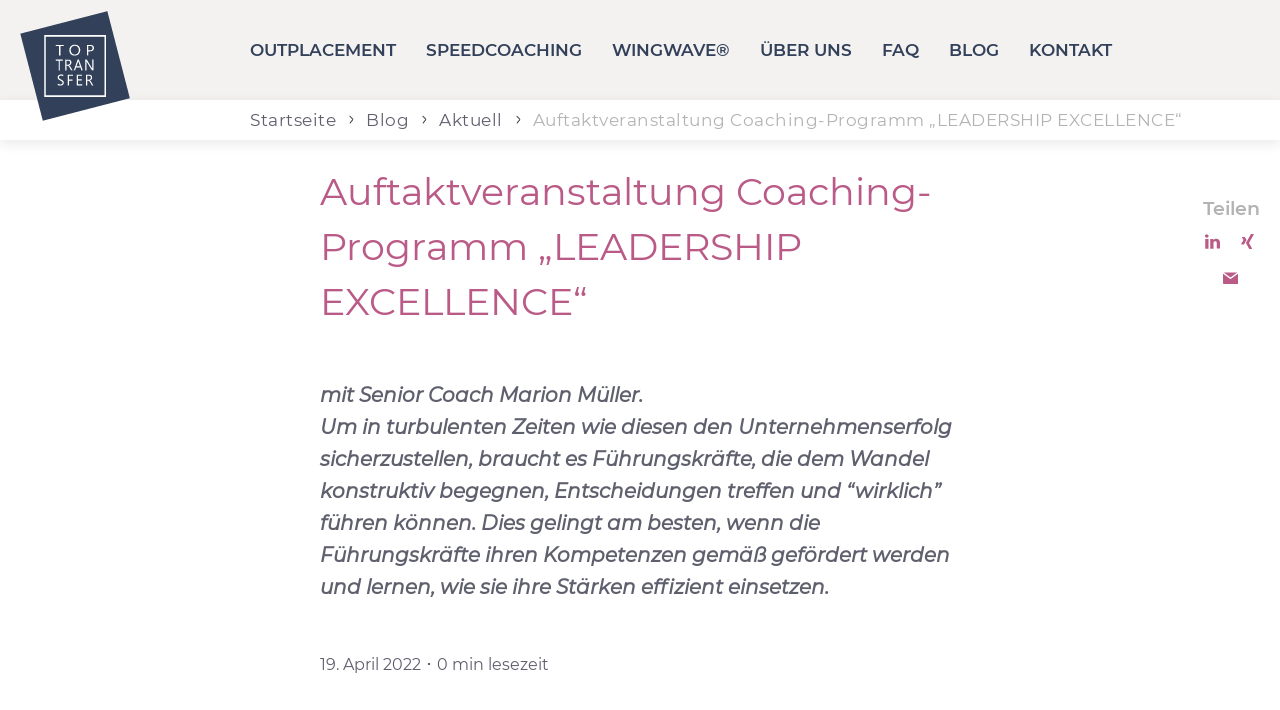

--- FILE ---
content_type: text/html; charset=UTF-8
request_url: https://top-transfer.de/blog/aktuell/auftaktveranstaltung-coaching-programm-leadership-excellence/
body_size: 22975
content:
<!doctype html><html lang="de" class="no-js"><head><meta charset="UTF-8"><meta name="viewport" content="width=device-width"><link rel="apple-touch-icon" sizes="180x180"
 href="https://top-transfer.de/wp-content/themes/top-transfer_v1.3/favicon/apple-touch-icon.png"><link rel="icon" type="image/png" sizes="32x32"
 href="https://top-transfer.de/wp-content/themes/top-transfer_v1.3/favicon/favicon-32x32.png"><link rel="icon" type="image/png" sizes="16x16"
 href="https://top-transfer.de/wp-content/themes/top-transfer_v1.3/favicon/favicon-16x16.png"><link rel="manifest" href="https://top-transfer.de/wp-content/themes/top-transfer_v1.3/favicon/site.webmanifest"><link rel="mask-icon" href="https://top-transfer.de/wp-content/themes/top-transfer_v1.3/favicon/safari-pinned-tab.svg"
 color="#ffffff"><meta name="msapplication-TileColor" content="#ffffff"><meta name="theme-color" content="#ffffff"><meta name='robots' content='index, follow, max-image-preview:large, max-snippet:-1, max-video-preview:-1' /><title>Auftaktveranstaltung Coaching-Programm „LEADERSHIP EXCELLENCE“ | Top-Transfer</title><link rel="canonical" href="https://top-transfer.de/blog/aktuell/auftaktveranstaltung-coaching-programm-leadership-excellence/" /><meta property="og:locale" content="de_DE" /><meta property="og:type" content="article" /><meta property="og:title" content="Auftaktveranstaltung Coaching-Programm „LEADERSHIP EXCELLENCE“ | Top-Transfer" /><meta property="og:description" content="mit Senior Coach Marion Müller. Um in turbulenten Zeiten wie diesen den Unternehmenserfolg sicherzustellen, braucht es Führungskräfte, die dem Wandel konstruktiv begegnen, Entscheidungen treffen und &quot;wirklich&quot; führen können. Dies gelingt am besten, wenn die Führungskräfte ihren Kompetenzen gemäß gefördert werden und lernen, wie sie ihre Stärken effizient einsetzen." /><meta property="og:url" content="https://top-transfer.de/blog/aktuell/auftaktveranstaltung-coaching-programm-leadership-excellence/" /><meta property="og:site_name" content="Top-Transfer" /><meta property="article:published_time" content="2022-04-19T07:00:00+00:00" /><meta property="article:modified_time" content="2024-09-24T07:53:00+00:00" /><meta property="og:image" content="https://top-transfer.de/wp-content/uploads/2022/04/Termin-5.png" /><meta property="og:image:width" content="1200" /><meta property="og:image:height" content="1200" /><meta property="og:image:type" content="image/png" /><meta name="author" content="toptransfer_master" /><meta name="twitter:card" content="summary_large_image" /><link rel="alternate" title="oEmbed (JSON)" type="application/json+oembed" href="https://top-transfer.de/wp-json/oembed/1.0/embed?url=https%3A%2F%2Ftop-transfer.de%2Fblog%2Faktuell%2Fauftaktveranstaltung-coaching-programm-leadership-excellence%2F" /><link rel="alternate" title="oEmbed (XML)" type="text/xml+oembed" href="https://top-transfer.de/wp-json/oembed/1.0/embed?url=https%3A%2F%2Ftop-transfer.de%2Fblog%2Faktuell%2Fauftaktveranstaltung-coaching-programm-leadership-excellence%2F&#038;format=xml" /><style id='wp-img-auto-sizes-contain-inline-css' type='text/css'>img:is([sizes=auto i],[sizes^="auto," i]){contain-intrinsic-size:3000px 1500px}
/*# sourceURL=wp-img-auto-sizes-contain-inline-css */</style><style id='wp-block-library-inline-css' type='text/css'>:root{--wp-block-synced-color:#7a00df;--wp-block-synced-color--rgb:122,0,223;--wp-bound-block-color:var(--wp-block-synced-color);--wp-editor-canvas-background:#ddd;--wp-admin-theme-color:#007cba;--wp-admin-theme-color--rgb:0,124,186;--wp-admin-theme-color-darker-10:#006ba1;--wp-admin-theme-color-darker-10--rgb:0,107,160.5;--wp-admin-theme-color-darker-20:#005a87;--wp-admin-theme-color-darker-20--rgb:0,90,135;--wp-admin-border-width-focus:2px}@media (min-resolution:192dpi){:root{--wp-admin-border-width-focus:1.5px}}.wp-element-button{cursor:pointer}:root .has-very-light-gray-background-color{background-color:#eee}:root .has-very-dark-gray-background-color{background-color:#313131}:root .has-very-light-gray-color{color:#eee}:root .has-very-dark-gray-color{color:#313131}:root .has-vivid-green-cyan-to-vivid-cyan-blue-gradient-background{background:linear-gradient(135deg,#00d084,#0693e3)}:root .has-purple-crush-gradient-background{background:linear-gradient(135deg,#34e2e4,#4721fb 50%,#ab1dfe)}:root .has-hazy-dawn-gradient-background{background:linear-gradient(135deg,#faaca8,#dad0ec)}:root .has-subdued-olive-gradient-background{background:linear-gradient(135deg,#fafae1,#67a671)}:root .has-atomic-cream-gradient-background{background:linear-gradient(135deg,#fdd79a,#004a59)}:root .has-nightshade-gradient-background{background:linear-gradient(135deg,#330968,#31cdcf)}:root .has-midnight-gradient-background{background:linear-gradient(135deg,#020381,#2874fc)}:root{--wp--preset--font-size--normal:16px;--wp--preset--font-size--huge:42px}.has-regular-font-size{font-size:1em}.has-larger-font-size{font-size:2.625em}.has-normal-font-size{font-size:var(--wp--preset--font-size--normal)}.has-huge-font-size{font-size:var(--wp--preset--font-size--huge)}.has-text-align-center{text-align:center}.has-text-align-left{text-align:left}.has-text-align-right{text-align:right}.has-fit-text{white-space:nowrap!important}#end-resizable-editor-section{display:none}.aligncenter{clear:both}.items-justified-left{justify-content:flex-start}.items-justified-center{justify-content:center}.items-justified-right{justify-content:flex-end}.items-justified-space-between{justify-content:space-between}.screen-reader-text{border:0;clip-path:inset(50%);height:1px;margin:-1px;overflow:hidden;padding:0;position:absolute;width:1px;word-wrap:normal!important}.screen-reader-text:focus{background-color:#ddd;clip-path:none;color:#444;display:block;font-size:1em;height:auto;left:5px;line-height:normal;padding:15px 23px 14px;text-decoration:none;top:5px;width:auto;z-index:100000}html :where(.has-border-color){border-style:solid}html :where([style*=border-top-color]){border-top-style:solid}html :where([style*=border-right-color]){border-right-style:solid}html :where([style*=border-bottom-color]){border-bottom-style:solid}html :where([style*=border-left-color]){border-left-style:solid}html :where([style*=border-width]){border-style:solid}html :where([style*=border-top-width]){border-top-style:solid}html :where([style*=border-right-width]){border-right-style:solid}html :where([style*=border-bottom-width]){border-bottom-style:solid}html :where([style*=border-left-width]){border-left-style:solid}html :where(img[class*=wp-image-]){height:auto;max-width:100%}:where(figure){margin:0 0 1em}html :where(.is-position-sticky){--wp-admin--admin-bar--position-offset:var(--wp-admin--admin-bar--height,0px)}@media screen and (max-width:600px){html :where(.is-position-sticky){--wp-admin--admin-bar--position-offset:0px}}

/*# sourceURL=wp-block-library-inline-css */</style><style id='wp-block-heading-inline-css' type='text/css'>h1:where(.wp-block-heading).has-background,h2:where(.wp-block-heading).has-background,h3:where(.wp-block-heading).has-background,h4:where(.wp-block-heading).has-background,h5:where(.wp-block-heading).has-background,h6:where(.wp-block-heading).has-background{padding:1.25em 2.375em}h1.has-text-align-left[style*=writing-mode]:where([style*=vertical-lr]),h1.has-text-align-right[style*=writing-mode]:where([style*=vertical-rl]),h2.has-text-align-left[style*=writing-mode]:where([style*=vertical-lr]),h2.has-text-align-right[style*=writing-mode]:where([style*=vertical-rl]),h3.has-text-align-left[style*=writing-mode]:where([style*=vertical-lr]),h3.has-text-align-right[style*=writing-mode]:where([style*=vertical-rl]),h4.has-text-align-left[style*=writing-mode]:where([style*=vertical-lr]),h4.has-text-align-right[style*=writing-mode]:where([style*=vertical-rl]),h5.has-text-align-left[style*=writing-mode]:where([style*=vertical-lr]),h5.has-text-align-right[style*=writing-mode]:where([style*=vertical-rl]),h6.has-text-align-left[style*=writing-mode]:where([style*=vertical-lr]),h6.has-text-align-right[style*=writing-mode]:where([style*=vertical-rl]){rotate:180deg}
.wp-block-heading.has-trans-background
/*# sourceURL=wp-block-heading-inline-css */</style><style id='wp-block-image-inline-css' type='text/css'>.wp-block-image>a,.wp-block-image>figure>a{display:inline-block}.wp-block-image img{box-sizing:border-box;height:auto;max-width:100%;vertical-align:bottom}@media not (prefers-reduced-motion){.wp-block-image img.hide{visibility:hidden}.wp-block-image img.show{animation:show-content-image .4s}}.wp-block-image[style*=border-radius] img,.wp-block-image[style*=border-radius]>a{border-radius:inherit}.wp-block-image.has-custom-border img{box-sizing:border-box}.wp-block-image.aligncenter{text-align:center}.wp-block-image.alignfull>a,.wp-block-image.alignwide>a{width:100%}.wp-block-image.alignfull img,.wp-block-image.alignwide img{height:auto;width:100%}.wp-block-image .aligncenter,.wp-block-image .alignleft,.wp-block-image .alignright,.wp-block-image.aligncenter,.wp-block-image.alignleft,.wp-block-image.alignright{display:table}.wp-block-image .aligncenter>figcaption,.wp-block-image .alignleft>figcaption,.wp-block-image .alignright>figcaption,.wp-block-image.aligncenter>figcaption,.wp-block-image.alignleft>figcaption,.wp-block-image.alignright>figcaption{caption-side:bottom;display:table-caption}.wp-block-image .alignleft{float:left;margin:.5em 1em .5em 0}.wp-block-image .alignright{float:right;margin:.5em 0 .5em 1em}.wp-block-image .aligncenter{margin-left:auto;margin-right:auto}.wp-block-image :where(figcaption){margin-bottom:1em;margin-top:.5em}.wp-block-image.is-style-circle-mask img{border-radius:9999px}@supports ((-webkit-mask-image:none) or (mask-image:none)) or (-webkit-mask-image:none){.wp-block-image.is-style-circle-mask img{border-radius:0;-webkit-mask-image:url('data:image/svg+xml;utf8,<svg viewBox="0 0 100 100" xmlns="http://www.w3.org/2000/svg"><circle cx="50" cy="50" r="50"/></svg>');mask-image:url('data:image/svg+xml;utf8,<svg viewBox="0 0 100 100" xmlns="http://www.w3.org/2000/svg"><circle cx="50" cy="50" r="50"/></svg>');mask-mode:alpha;-webkit-mask-position:center;mask-position:center;-webkit-mask-repeat:no-repeat;mask-repeat:no-repeat;-webkit-mask-size:contain;mask-size:contain}}:root :where(.wp-block-image.is-style-rounded img,.wp-block-image .is-style-rounded img){border-radius:9999px}.wp-block-image figure{margin:0}.wp-lightbox-container{display:flex;flex-direction:column;position:relative}.wp-lightbox-container img{cursor:zoom-in}.wp-lightbox-container img:hover+button{opacity:1}.wp-lightbox-container button{align-items:center;backdrop-filter:blur(16px) saturate(180%);background-color:#5a5a5a40;border:none;border-radius:4px;cursor:zoom-in;display:flex;height:20px;justify-content:center;opacity:0;padding:0;position:absolute;right:16px;text-align:center;top:16px;width:20px;z-index:100}@media not (prefers-reduced-motion){.wp-lightbox-container button{transition:opacity .2s ease}}.wp-lightbox-container button:focus-visible{outline:3px auto #5a5a5a40;outline:3px auto -webkit-focus-ring-color;outline-offset:3px}.wp-lightbox-container button:hover{cursor:pointer;opacity:1}.wp-lightbox-container button:focus{opacity:1}.wp-lightbox-container button:focus,.wp-lightbox-container button:hover,.wp-lightbox-container button:not(:hover):not(:active):not(.has-background){background-color:#5a5a5a40;border:none}.wp-lightbox-overlay{box-sizing:border-box;cursor:zoom-out;height:100vh;left:0;overflow:hidden;position:fixed;top:0;visibility:hidden;width:100%;z-index:100000}.wp-lightbox-overlay .close-button{align-items:center;cursor:pointer;display:flex;justify-content:center;min-height:40px;min-width:40px;padding:0;position:absolute;right:calc(env(safe-area-inset-right) + 16px);top:calc(env(safe-area-inset-top) + 16px);z-index:5000000}.wp-lightbox-overlay .close-button:focus,.wp-lightbox-overlay .close-button:hover,.wp-lightbox-overlay .close-button:not(:hover):not(:active):not(.has-background){background:none;border:none}.wp-lightbox-overlay .lightbox-image-container{height:var(--wp--lightbox-container-height);left:50%;overflow:hidden;position:absolute;top:50%;transform:translate(-50%,-50%);transform-origin:top left;width:var(--wp--lightbox-container-width);z-index:9999999999}.wp-lightbox-overlay .wp-block-image{align-items:center;box-sizing:border-box;display:flex;height:100%;justify-content:center;margin:0;position:relative;transform-origin:0 0;width:100%;z-index:3000000}.wp-lightbox-overlay .wp-block-image img{height:var(--wp--lightbox-image-height);min-height:var(--wp--lightbox-image-height);min-width:var(--wp--lightbox-image-width);width:var(--wp--lightbox-image-width)}.wp-lightbox-overlay .wp-block-image figcaption{display:none}.wp-lightbox-overlay button{background:none;border:none}.wp-lightbox-overlay .scrim{background-color:#fff;height:100%;opacity:.9;position:absolute;width:100%;z-index:2000000}.wp-lightbox-overlay.active{visibility:visible}@media not (prefers-reduced-motion){.wp-lightbox-overlay.active{animation:turn-on-visibility .25s both}.wp-lightbox-overlay.active img{animation:turn-on-visibility .35s both}.wp-lightbox-overlay.show-closing-animation:not(.active){animation:turn-off-visibility .35s both}.wp-lightbox-overlay.show-closing-animation:not(.active) img{animation:turn-off-visibility .25s both}.wp-lightbox-overlay.zoom.active{animation:none;opacity:1;visibility:visible}.wp-lightbox-overlay.zoom.active .lightbox-image-container{animation:lightbox-zoom-in .4s}.wp-lightbox-overlay.zoom.active .lightbox-image-container img{animation:none}.wp-lightbox-overlay.zoom.active .scrim{animation:turn-on-visibility .4s forwards}.wp-lightbox-overlay.zoom.show-closing-animation:not(.active){animation:none}.wp-lightbox-overlay.zoom.show-closing-animation:not(.active) .lightbox-image-container{animation:lightbox-zoom-out .4s}.wp-lightbox-overlay.zoom.show-closing-animation:not(.active) .lightbox-image-container img{animation:none}.wp-lightbox-overlay.zoom.show-closing-animation:not(.active) .scrim{animation:turn-off-visibility .4s forwards}}@keyframes show-content-image{0%{visibility:hidden}99%{visibility:hidden}to{visibility:visible}}@keyframes turn-on-visibility{0%{opacity:0}to{opacity:1}}@keyframes turn-off-visibility{0%{opacity:1;visibility:visible}99%{opacity:0;visibility:visible}to{opacity:0;visibility:hidden}}@keyframes lightbox-zoom-in{0%{transform:translate(calc((-100vw + var(--wp--lightbox-scrollbar-width))/2 + var(--wp--lightbox-initial-left-position)),calc(-50vh + var(--wp--lightbox-initial-top-position))) scale(var(--wp--lightbox-scale))}to{transform:translate(-50%,-50%) scale(1)}}@keyframes lightbox-zoom-out{0%{transform:translate(-50%,-50%) scale(1);visibility:visible}99%{visibility:visible}to{transform:translate(calc((-100vw + var(--wp--lightbox-scrollbar-width))/2 + var(--wp--lightbox-initial-left-position)),calc(-50vh + var(--wp--lightbox-initial-top-position))) scale(var(--wp--lightbox-scale));visibility:hidden}}
/*# sourceURL=https://top-transfer.de/wp-includes/blocks/image/style.min.css */</style><style id='wp-block-embed-inline-css' type='text/css'>.wp-block-embed.alignleft,.wp-block-embed.alignright,.wp-block[data-align=left]>[data-type="core/embed"],.wp-block[data-align=right]>[data-type="core/embed"]{max-width:360px;width:100%}.wp-block-embed.alignleft .wp-block-embed__wrapper,.wp-block-embed.alignright .wp-block-embed__wrapper,.wp-block[data-align=left]>[data-type="core/embed"] .wp-block-embed__wrapper,.wp-block[data-align=right]>[data-type="core/embed"] .wp-block-embed__wrapper{min-width:280px}.wp-block-cover .wp-block-embed{min-height:240px;min-width:320px}.wp-block-embed{overflow-wrap:break-word}.wp-block-embed :where(figcaption){margin-bottom:1em;margin-top:.5em}.wp-block-embed iframe{max-width:100%}.wp-block-embed__wrapper{position:relative}.wp-embed-responsive .wp-has-aspect-ratio .wp-block-embed__wrapper:before{content:"";display:block;padding-top:50%}.wp-embed-responsive .wp-has-aspect-ratio iframe{bottom:0;height:100%;left:0;position:absolute;right:0;top:0;width:100%}.wp-embed-responsive .wp-embed-aspect-21-9 .wp-block-embed__wrapper:before{padding-top:42.85%}.wp-embed-responsive .wp-embed-aspect-18-9 .wp-block-embed__wrapper:before{padding-top:50%}.wp-embed-responsive .wp-embed-aspect-16-9 .wp-block-embed__wrapper:before{padding-top:56.25%}.wp-embed-responsive .wp-embed-aspect-4-3 .wp-block-embed__wrapper:before{padding-top:75%}.wp-embed-responsive .wp-embed-aspect-1-1 .wp-block-embed__wrapper:before{padding-top:100%}.wp-embed-responsive .wp-embed-aspect-9-16 .wp-block-embed__wrapper:before{padding-top:177.77%}.wp-embed-responsive .wp-embed-aspect-1-2 .wp-block-embed__wrapper:before{padding-top:200%}
/*# sourceURL=https://top-transfer.de/wp-includes/blocks/embed/style.min.css */</style><style id='wp-block-paragraph-inline-css' type='text/css'>.is-small-text{font-size:.875em}.is-regular-text{font-size:1em}.is-large-text{font-size:2.25em}.is-larger-text{font-size:3em}.has-drop-cap:not(:focus):first-letter{float:left;font-size:8.4em;font-style:normal;font-weight:100;line-height:.68;margin:.05em .1em 0 0;text-transform:uppercase}body.rtl .has-drop-cap:not(:focus):first-letter{float:none;margin-left:.1em}p.has-drop-cap.has-background{overflow:hidden}:root :where(p.has-background){padding:1.25em 2.375em}:where(p.has-text-color:not(.has-link-color)) a{color:inherit}p.has-text-align-left[style*="writing-mode:vertical-lr"],p.has-text-align-right[style*="writing-mode:vertical-rl"]{rotate:180deg}
/*# sourceURL=https://top-transfer.de/wp-includes/blocks/paragraph/style.min.css */</style><style id='global-styles-inline-css' type='text/css'>:root{--wp--preset--aspect-ratio--square: 1;--wp--preset--aspect-ratio--4-3: 4/3;--wp--preset--aspect-ratio--3-4: 3/4;--wp--preset--aspect-ratio--3-2: 3/2;--wp--preset--aspect-ratio--2-3: 2/3;--wp--preset--aspect-ratio--16-9: 16/9;--wp--preset--aspect-ratio--9-16: 9/16;--wp--preset--color--black: #000000;--wp--preset--color--cyan-bluish-gray: #abb8c3;--wp--preset--color--white: #ffffff;--wp--preset--color--pale-pink: #f78da7;--wp--preset--color--vivid-red: #cf2e2e;--wp--preset--color--luminous-vivid-orange: #ff6900;--wp--preset--color--luminous-vivid-amber: #fcb900;--wp--preset--color--light-green-cyan: #7bdcb5;--wp--preset--color--vivid-green-cyan: #00d084;--wp--preset--color--pale-cyan-blue: #8ed1fc;--wp--preset--color--vivid-cyan-blue: #0693e3;--wp--preset--color--vivid-purple: #9b51e0;--wp--preset--color--toptransfer: #32405A;--wp--preset--color--rot: #BA5A87;--wp--preset--color--rot-2: #836c8a;--wp--preset--color--rot-3: #50002c;--wp--preset--color--weiss: #ffffff;--wp--preset--color--whitealpha: rgba(255,255,255,0.8);--wp--preset--color--background-1: #F0F0F0;--wp--preset--color--background-2: #b3b3b3;--wp--preset--color--grau: #444444;--wp--preset--color--grau-2: #C3BBBB;--wp--preset--color--color-3: #F3F2F0;--wp--preset--color--color-4: #56423e;--wp--preset--color--color-5: #bfa6a2;--wp--preset--color--color-6: #D8DADC;--wp--preset--color--navy: #2F3538;--wp--preset--color--gradient-white-beige-top: #F3F2F1;--wp--preset--gradient--vivid-cyan-blue-to-vivid-purple: linear-gradient(135deg,rgb(6,147,227) 0%,rgb(155,81,224) 100%);--wp--preset--gradient--light-green-cyan-to-vivid-green-cyan: linear-gradient(135deg,rgb(122,220,180) 0%,rgb(0,208,130) 100%);--wp--preset--gradient--luminous-vivid-amber-to-luminous-vivid-orange: linear-gradient(135deg,rgb(252,185,0) 0%,rgb(255,105,0) 100%);--wp--preset--gradient--luminous-vivid-orange-to-vivid-red: linear-gradient(135deg,rgb(255,105,0) 0%,rgb(207,46,46) 100%);--wp--preset--gradient--very-light-gray-to-cyan-bluish-gray: linear-gradient(135deg,rgb(238,238,238) 0%,rgb(169,184,195) 100%);--wp--preset--gradient--cool-to-warm-spectrum: linear-gradient(135deg,rgb(74,234,220) 0%,rgb(151,120,209) 20%,rgb(207,42,186) 40%,rgb(238,44,130) 60%,rgb(251,105,98) 80%,rgb(254,248,76) 100%);--wp--preset--gradient--blush-light-purple: linear-gradient(135deg,rgb(255,206,236) 0%,rgb(152,150,240) 100%);--wp--preset--gradient--blush-bordeaux: linear-gradient(135deg,rgb(254,205,165) 0%,rgb(254,45,45) 50%,rgb(107,0,62) 100%);--wp--preset--gradient--luminous-dusk: linear-gradient(135deg,rgb(255,203,112) 0%,rgb(199,81,192) 50%,rgb(65,88,208) 100%);--wp--preset--gradient--pale-ocean: linear-gradient(135deg,rgb(255,245,203) 0%,rgb(182,227,212) 50%,rgb(51,167,181) 100%);--wp--preset--gradient--electric-grass: linear-gradient(135deg,rgb(202,248,128) 0%,rgb(113,206,126) 100%);--wp--preset--gradient--midnight: linear-gradient(135deg,rgb(2,3,129) 0%,rgb(40,116,252) 100%);--wp--preset--font-size--small: 13px;--wp--preset--font-size--medium: 20px;--wp--preset--font-size--large: 36px;--wp--preset--font-size--x-large: 42px;--wp--preset--font-size--16: 16px;--wp--preset--font-size--17: 17px;--wp--preset--font-size--21: 21px;--wp--preset--font-size--24: 24px;--wp--preset--font-size--27: 27px;--wp--preset--font-size--34: 34px;--wp--preset--font-size--42: 42px;--wp--preset--font-size--54: 54px;--wp--preset--spacing--20: 0.44rem;--wp--preset--spacing--30: 0.67rem;--wp--preset--spacing--40: 1rem;--wp--preset--spacing--50: 1.5rem;--wp--preset--spacing--60: 2.25rem;--wp--preset--spacing--70: 3.38rem;--wp--preset--spacing--80: 5.06rem;--wp--preset--shadow--natural: 6px 6px 9px rgba(0, 0, 0, 0.2);--wp--preset--shadow--deep: 12px 12px 50px rgba(0, 0, 0, 0.4);--wp--preset--shadow--sharp: 6px 6px 0px rgba(0, 0, 0, 0.2);--wp--preset--shadow--outlined: 6px 6px 0px -3px rgb(255, 255, 255), 6px 6px rgb(0, 0, 0);--wp--preset--shadow--crisp: 6px 6px 0px rgb(0, 0, 0);}:root { --wp--style--global--content-size: 780px;--wp--style--global--wide-size: 1380px; }:where(body) { margin: 0; }.wp-site-blocks > .alignleft { float: left; margin-right: 2em; }.wp-site-blocks > .alignright { float: right; margin-left: 2em; }.wp-site-blocks > .aligncenter { justify-content: center; margin-left: auto; margin-right: auto; }:where(.wp-site-blocks) > * { margin-block-start: 24px; margin-block-end: 0; }:where(.wp-site-blocks) > :first-child { margin-block-start: 0; }:where(.wp-site-blocks) > :last-child { margin-block-end: 0; }:root { --wp--style--block-gap: 24px; }:root :where(.is-layout-flow) > :first-child{margin-block-start: 0;}:root :where(.is-layout-flow) > :last-child{margin-block-end: 0;}:root :where(.is-layout-flow) > *{margin-block-start: 24px;margin-block-end: 0;}:root :where(.is-layout-constrained) > :first-child{margin-block-start: 0;}:root :where(.is-layout-constrained) > :last-child{margin-block-end: 0;}:root :where(.is-layout-constrained) > *{margin-block-start: 24px;margin-block-end: 0;}:root :where(.is-layout-flex){gap: 24px;}:root :where(.is-layout-grid){gap: 24px;}.is-layout-flow > .alignleft{float: left;margin-inline-start: 0;margin-inline-end: 2em;}.is-layout-flow > .alignright{float: right;margin-inline-start: 2em;margin-inline-end: 0;}.is-layout-flow > .aligncenter{margin-left: auto !important;margin-right: auto !important;}.is-layout-constrained > .alignleft{float: left;margin-inline-start: 0;margin-inline-end: 2em;}.is-layout-constrained > .alignright{float: right;margin-inline-start: 2em;margin-inline-end: 0;}.is-layout-constrained > .aligncenter{margin-left: auto !important;margin-right: auto !important;}.is-layout-constrained > :where(:not(.alignleft):not(.alignright):not(.alignfull)){max-width: var(--wp--style--global--content-size);margin-left: auto !important;margin-right: auto !important;}.is-layout-constrained > .alignwide{max-width: var(--wp--style--global--wide-size);}body .is-layout-flex{display: flex;}.is-layout-flex{flex-wrap: wrap;align-items: center;}.is-layout-flex > :is(*, div){margin: 0;}body .is-layout-grid{display: grid;}.is-layout-grid > :is(*, div){margin: 0;}body{padding-top: 0px;padding-right: 0px;padding-bottom: 0px;padding-left: 0px;}a:where(:not(.wp-element-button)){text-decoration: underline;}:root :where(.wp-element-button, .wp-block-button__link){background-color: #32373c;border-width: 0;color: #fff;font-family: inherit;font-size: inherit;font-style: inherit;font-weight: inherit;letter-spacing: inherit;line-height: inherit;padding-top: calc(0.667em + 2px);padding-right: calc(1.333em + 2px);padding-bottom: calc(0.667em + 2px);padding-left: calc(1.333em + 2px);text-decoration: none;text-transform: inherit;}.has-black-color{color: var(--wp--preset--color--black) !important;}.has-cyan-bluish-gray-color{color: var(--wp--preset--color--cyan-bluish-gray) !important;}.has-white-color{color: var(--wp--preset--color--white) !important;}.has-pale-pink-color{color: var(--wp--preset--color--pale-pink) !important;}.has-vivid-red-color{color: var(--wp--preset--color--vivid-red) !important;}.has-luminous-vivid-orange-color{color: var(--wp--preset--color--luminous-vivid-orange) !important;}.has-luminous-vivid-amber-color{color: var(--wp--preset--color--luminous-vivid-amber) !important;}.has-light-green-cyan-color{color: var(--wp--preset--color--light-green-cyan) !important;}.has-vivid-green-cyan-color{color: var(--wp--preset--color--vivid-green-cyan) !important;}.has-pale-cyan-blue-color{color: var(--wp--preset--color--pale-cyan-blue) !important;}.has-vivid-cyan-blue-color{color: var(--wp--preset--color--vivid-cyan-blue) !important;}.has-vivid-purple-color{color: var(--wp--preset--color--vivid-purple) !important;}.has-toptransfer-color{color: var(--wp--preset--color--toptransfer) !important;}.has-rot-color{color: var(--wp--preset--color--rot) !important;}.has-rot-2-color{color: var(--wp--preset--color--rot-2) !important;}.has-rot-3-color{color: var(--wp--preset--color--rot-3) !important;}.has-weiss-color{color: var(--wp--preset--color--weiss) !important;}.has-whitealpha-color{color: var(--wp--preset--color--whitealpha) !important;}.has-background-1-color{color: var(--wp--preset--color--background-1) !important;}.has-background-2-color{color: var(--wp--preset--color--background-2) !important;}.has-grau-color{color: var(--wp--preset--color--grau) !important;}.has-grau-2-color{color: var(--wp--preset--color--grau-2) !important;}.has-color-3-color{color: var(--wp--preset--color--color-3) !important;}.has-color-4-color{color: var(--wp--preset--color--color-4) !important;}.has-color-5-color{color: var(--wp--preset--color--color-5) !important;}.has-color-6-color{color: var(--wp--preset--color--color-6) !important;}.has-navy-color{color: var(--wp--preset--color--navy) !important;}.has-gradient-white-beige-top-color{color: var(--wp--preset--color--gradient-white-beige-top) !important;}.has-black-background-color{background-color: var(--wp--preset--color--black) !important;}.has-cyan-bluish-gray-background-color{background-color: var(--wp--preset--color--cyan-bluish-gray) !important;}.has-white-background-color{background-color: var(--wp--preset--color--white) !important;}.has-pale-pink-background-color{background-color: var(--wp--preset--color--pale-pink) !important;}.has-vivid-red-background-color{background-color: var(--wp--preset--color--vivid-red) !important;}.has-luminous-vivid-orange-background-color{background-color: var(--wp--preset--color--luminous-vivid-orange) !important;}.has-luminous-vivid-amber-background-color{background-color: var(--wp--preset--color--luminous-vivid-amber) !important;}.has-light-green-cyan-background-color{background-color: var(--wp--preset--color--light-green-cyan) !important;}.has-vivid-green-cyan-background-color{background-color: var(--wp--preset--color--vivid-green-cyan) !important;}.has-pale-cyan-blue-background-color{background-color: var(--wp--preset--color--pale-cyan-blue) !important;}.has-vivid-cyan-blue-background-color{background-color: var(--wp--preset--color--vivid-cyan-blue) !important;}.has-vivid-purple-background-color{background-color: var(--wp--preset--color--vivid-purple) !important;}.has-toptransfer-background-color{background-color: var(--wp--preset--color--toptransfer) !important;}.has-rot-background-color{background-color: var(--wp--preset--color--rot) !important;}.has-rot-2-background-color{background-color: var(--wp--preset--color--rot-2) !important;}.has-rot-3-background-color{background-color: var(--wp--preset--color--rot-3) !important;}.has-weiss-background-color{background-color: var(--wp--preset--color--weiss) !important;}.has-whitealpha-background-color{background-color: var(--wp--preset--color--whitealpha) !important;}.has-background-1-background-color{background-color: var(--wp--preset--color--background-1) !important;}.has-background-2-background-color{background-color: var(--wp--preset--color--background-2) !important;}.has-grau-background-color{background-color: var(--wp--preset--color--grau) !important;}.has-grau-2-background-color{background-color: var(--wp--preset--color--grau-2) !important;}.has-color-3-background-color{background-color: var(--wp--preset--color--color-3) !important;}.has-color-4-background-color{background-color: var(--wp--preset--color--color-4) !important;}.has-color-5-background-color{background-color: var(--wp--preset--color--color-5) !important;}.has-color-6-background-color{background-color: var(--wp--preset--color--color-6) !important;}.has-navy-background-color{background-color: var(--wp--preset--color--navy) !important;}.has-gradient-white-beige-top-background-color{background-color: var(--wp--preset--color--gradient-white-beige-top) !important;}.has-black-border-color{border-color: var(--wp--preset--color--black) !important;}.has-cyan-bluish-gray-border-color{border-color: var(--wp--preset--color--cyan-bluish-gray) !important;}.has-white-border-color{border-color: var(--wp--preset--color--white) !important;}.has-pale-pink-border-color{border-color: var(--wp--preset--color--pale-pink) !important;}.has-vivid-red-border-color{border-color: var(--wp--preset--color--vivid-red) !important;}.has-luminous-vivid-orange-border-color{border-color: var(--wp--preset--color--luminous-vivid-orange) !important;}.has-luminous-vivid-amber-border-color{border-color: var(--wp--preset--color--luminous-vivid-amber) !important;}.has-light-green-cyan-border-color{border-color: var(--wp--preset--color--light-green-cyan) !important;}.has-vivid-green-cyan-border-color{border-color: var(--wp--preset--color--vivid-green-cyan) !important;}.has-pale-cyan-blue-border-color{border-color: var(--wp--preset--color--pale-cyan-blue) !important;}.has-vivid-cyan-blue-border-color{border-color: var(--wp--preset--color--vivid-cyan-blue) !important;}.has-vivid-purple-border-color{border-color: var(--wp--preset--color--vivid-purple) !important;}.has-toptransfer-border-color{border-color: var(--wp--preset--color--toptransfer) !important;}.has-rot-border-color{border-color: var(--wp--preset--color--rot) !important;}.has-rot-2-border-color{border-color: var(--wp--preset--color--rot-2) !important;}.has-rot-3-border-color{border-color: var(--wp--preset--color--rot-3) !important;}.has-weiss-border-color{border-color: var(--wp--preset--color--weiss) !important;}.has-whitealpha-border-color{border-color: var(--wp--preset--color--whitealpha) !important;}.has-background-1-border-color{border-color: var(--wp--preset--color--background-1) !important;}.has-background-2-border-color{border-color: var(--wp--preset--color--background-2) !important;}.has-grau-border-color{border-color: var(--wp--preset--color--grau) !important;}.has-grau-2-border-color{border-color: var(--wp--preset--color--grau-2) !important;}.has-color-3-border-color{border-color: var(--wp--preset--color--color-3) !important;}.has-color-4-border-color{border-color: var(--wp--preset--color--color-4) !important;}.has-color-5-border-color{border-color: var(--wp--preset--color--color-5) !important;}.has-color-6-border-color{border-color: var(--wp--preset--color--color-6) !important;}.has-navy-border-color{border-color: var(--wp--preset--color--navy) !important;}.has-gradient-white-beige-top-border-color{border-color: var(--wp--preset--color--gradient-white-beige-top) !important;}.has-vivid-cyan-blue-to-vivid-purple-gradient-background{background: var(--wp--preset--gradient--vivid-cyan-blue-to-vivid-purple) !important;}.has-light-green-cyan-to-vivid-green-cyan-gradient-background{background: var(--wp--preset--gradient--light-green-cyan-to-vivid-green-cyan) !important;}.has-luminous-vivid-amber-to-luminous-vivid-orange-gradient-background{background: var(--wp--preset--gradient--luminous-vivid-amber-to-luminous-vivid-orange) !important;}.has-luminous-vivid-orange-to-vivid-red-gradient-background{background: var(--wp--preset--gradient--luminous-vivid-orange-to-vivid-red) !important;}.has-very-light-gray-to-cyan-bluish-gray-gradient-background{background: var(--wp--preset--gradient--very-light-gray-to-cyan-bluish-gray) !important;}.has-cool-to-warm-spectrum-gradient-background{background: var(--wp--preset--gradient--cool-to-warm-spectrum) !important;}.has-blush-light-purple-gradient-background{background: var(--wp--preset--gradient--blush-light-purple) !important;}.has-blush-bordeaux-gradient-background{background: var(--wp--preset--gradient--blush-bordeaux) !important;}.has-luminous-dusk-gradient-background{background: var(--wp--preset--gradient--luminous-dusk) !important;}.has-pale-ocean-gradient-background{background: var(--wp--preset--gradient--pale-ocean) !important;}.has-electric-grass-gradient-background{background: var(--wp--preset--gradient--electric-grass) !important;}.has-midnight-gradient-background{background: var(--wp--preset--gradient--midnight) !important;}.has-small-font-size{font-size: var(--wp--preset--font-size--small) !important;}.has-medium-font-size{font-size: var(--wp--preset--font-size--medium) !important;}.has-large-font-size{font-size: var(--wp--preset--font-size--large) !important;}.has-x-large-font-size{font-size: var(--wp--preset--font-size--x-large) !important;}.has-16-font-size{font-size: var(--wp--preset--font-size--16) !important;}.has-17-font-size{font-size: var(--wp--preset--font-size--17) !important;}.has-21-font-size{font-size: var(--wp--preset--font-size--21) !important;}.has-24-font-size{font-size: var(--wp--preset--font-size--24) !important;}.has-27-font-size{font-size: var(--wp--preset--font-size--27) !important;}.has-34-font-size{font-size: var(--wp--preset--font-size--34) !important;}.has-42-font-size{font-size: var(--wp--preset--font-size--42) !important;}.has-54-font-size{font-size: var(--wp--preset--font-size--54) !important;}
/*# sourceURL=global-styles-inline-css */</style><link rel='stylesheet' id='atbs-blocks-bootstrap-icons-css' href='https://top-transfer.de/wp-content/plugins/advanced-tabs-block/./assets/css/bootstrap-icons.min.css' type='text/css' media='all' /><link rel='stylesheet' id='pb-accordion-blocks-style-css' href='https://top-transfer.de/wp-content/cache/autoptimize/css/autoptimize_single_65198a2456e7257f1253c005eb32516e.css' type='text/css' media='all' /><link rel='stylesheet' id='contact-form-7-css' href='https://top-transfer.de/wp-content/cache/autoptimize/css/autoptimize_single_64ac31699f5326cb3c76122498b76f66.css' type='text/css' media='all' /><link rel='stylesheet' id='ursprung-stylesheet-css' href='https://top-transfer.de/wp-content/cache/autoptimize/css/autoptimize_single_46c788028900f784c4adeedcdef929ff.css' type='text/css' media='all' /><link rel='stylesheet' id='borlabs-cookie-css' href='https://top-transfer.de/wp-content/cache/autoptimize/css/autoptimize_single_e5a7d9b7d384e5da1c532821274560e6.css' type='text/css' media='all' /> <script type="text/javascript" src="https://top-transfer.de/wp-includes/js/jquery/jquery.min.js" id="jquery-core-js"></script> <script type="text/javascript" src="https://top-transfer.de/wp-includes/js/jquery/jquery-migrate.min.js" id="jquery-migrate-js"></script> <script type="text/javascript" id="ursprung-script-js-extra">var ursprung = {"plugin_dir":"https://top-transfer.de/wp-content/plugins/","theme_dir":"https://top-transfer.de/wp-content/themes/top-transfer_v1.3/"};
//# sourceURL=ursprung-script-js-extra</script> <script type="text/javascript" src="https://top-transfer.de/wp-content/themes/top-transfer_v1.3/script.min.js" id="ursprung-script-js"></script> <script type="text/javascript" src="https://top-transfer.de/wp-content/themes/top-transfer_v1.3/assets/js/swiper/swiper-bundle.min.js" id="swiper-js"></script> <script type="text/javascript" id="borlabs-cookie-prioritize-js-extra">var borlabsCookiePrioritized = {"domain":"top-transfer.de","path":"/","version":"1","bots":"1","optInJS":{"external-media":{"google-tag-manager":"[base64]/[base64]"}}};
//# sourceURL=borlabs-cookie-prioritize-js-extra</script> <script type="text/javascript" src="https://top-transfer.de/wp-content/plugins/borlabs-cookie/assets/javascript/borlabs-cookie-prioritize.min.js" id="borlabs-cookie-prioritize-js"></script> <link rel="https://api.w.org/" href="https://top-transfer.de/wp-json/" /><link rel="alternate" title="JSON" type="application/json" href="https://top-transfer.de/wp-json/wp/v2/posts/2266" /><link rel="EditURI" type="application/rsd+xml" title="RSD" href="https://top-transfer.de/xmlrpc.php?rsd" /><link rel='shortlink' href='https://top-transfer.de/?p=2266' />  <script>if('0'==='1'){(function(w,d,s,l,i){w[l]=w[l]||[];w[l].push({"gtm.start":
new Date().getTime(),event:"gtm.js"});var f=d.getElementsByTagName(s)[0],
j=d.createElement(s),dl=l!="dataLayer"?"&l="+l:"";j.async=true;j.src=
"https://www.googletagmanager.com/gtm.js?id="+i+dl;f.parentNode.insertBefore(j,f);
})(window,document,"script","dataLayer","GTM-NN6ZK6L");}</script>  <script type="application/ld+json">{
        "@context": "https://schema.org/",
        "@type": "Article",
        "dateModified": "2024-09-24T09:53:00+02:00",
        "datePublished": "2022-04-19T09:00:00+02:00",
        "headline": "Auftaktveranstaltung Coaching-Programm „LEADERSHIP EXCELLENCE“",
         "image": [
            "https://top-transfer.de/wp-content/uploads/2022/04/Termin-5.png"
        ]
            }</script> </head><body class="wp-singular post-template-default single single-post postid-2266 single-format-standard wp-custom-logo wp-embed-responsive wp-theme-top-transfer_v13 header-is-sticky has-breadcrumbs "><nav class="us_mobile-navigation"><ul id="menu-hauptnavigation-standardseiten" class="menu"><li id="menu-item-2121" class="menu-item menu-item-type-post_type menu-item-object-page menu-item-2121"><a href="https://top-transfer.de/outplacement/">Outplacement</a></li><li id="menu-item-2122" class="menu-item menu-item-type-post_type menu-item-object-page menu-item-2122"><a href="https://top-transfer.de/speedcoaching/">speedcoaching</a></li><li id="menu-item-2585" class="menu-item menu-item-type-post_type menu-item-object-page menu-item-2585"><a href="https://top-transfer.de/wingwave/">Wingwave®</a></li><li id="menu-item-5587" class="menu-item menu-item-type-post_type menu-item-object-page menu-item-5587"><a href="https://top-transfer.de/ueber-uns/">Über uns</a></li><li id="menu-item-2123" class="menu-item menu-item-type-custom menu-item-object-custom menu-item-home menu-item-2123"><a href="https://top-transfer.de/#faq">FAQ</a></li><li id="menu-item-2276" class="menu-item menu-item-type-post_type menu-item-object-page current_page_parent menu-item-2276"><a href="https://top-transfer.de/blog/">Blog</a></li><li id="menu-item-2125" class="menu-item menu-item-type-post_type menu-item-object-page menu-item-2125"><a href="https://top-transfer.de/kontakt/">Kontakt</a></li></ul></nav><header
 class="us_header   is-sticky"><div class="frame-wide frame-wide--relative"> <a href="https://top-transfer.de/" class="us_header__logo" rel="home"><img width="2312" height="2312" src="https://top-transfer.de/wp-content/uploads/2022/02/logo.svg" class="custom-logo" alt="Top-Transfer- Ihr Partner für neue berufliche Herausforderungen" decoding="async" fetchpriority="high" /></a><nav class="us_header__navigation"><ul id="menu-hauptnavigation-standardseiten-1" class="menu"><li class="menu-item menu-item-type-post_type menu-item-object-page menu-item-2121"><a href="https://top-transfer.de/outplacement/">Outplacement</a></li><li class="menu-item menu-item-type-post_type menu-item-object-page menu-item-2122"><a href="https://top-transfer.de/speedcoaching/">speedcoaching</a></li><li class="menu-item menu-item-type-post_type menu-item-object-page menu-item-2585"><a href="https://top-transfer.de/wingwave/">Wingwave®</a></li><li class="menu-item menu-item-type-post_type menu-item-object-page menu-item-5587"><a href="https://top-transfer.de/ueber-uns/">Über uns</a></li><li class="menu-item menu-item-type-custom menu-item-object-custom menu-item-home menu-item-2123"><a href="https://top-transfer.de/#faq">FAQ</a></li><li class="menu-item menu-item-type-post_type menu-item-object-page current_page_parent menu-item-2276"><a href="https://top-transfer.de/blog/">Blog</a></li><li class="menu-item menu-item-type-post_type menu-item-object-page menu-item-2125"><a href="https://top-transfer.de/kontakt/">Kontakt</a></li></ul></nav><div class="us_header__icons"><div class="us_header__nav-trigger"> <span class="us_header__nav-trigger-top"></span> <span class="us_header__nav-trigger-middle"></span> <span class="us_header__nav-trigger-bottom"></span></div></div><div class="clear"></div></div><section class="us_sub-header"><div class="frame-wide frame-wide--no-padding"><nav class="us_sub-header__breadcrumb"> <span><span><a href="https://top-transfer.de/">Startseite</a></span> <span class="divider"><svg width="5" height="9" xmlns="http://www.w3.org/2000/svg"><g fill="none" fill-rule="evenodd"><path d="M3.766 3.973L1.04 1.043a.597.597 0 01-.158-.4.597.597 0 01.13-.41.448.448 0 01.345-.178.448.448 0 01.356.154l3.091 3.323c.243.262.26.523.048.785L1.981 7.87a.448.448 0 01-.345.18.448.448 0 01-.357-.155.597.597 0 01-.158-.4.597.597 0 01.13-.41l2.515-3.113z" fill="#4A4A4A"/></g></svg></span> <span><a href="https://top-transfer.de/blog/">Blog</a></span> <span class="divider"><svg width="5" height="9" xmlns="http://www.w3.org/2000/svg"><g fill="none" fill-rule="evenodd"><path d="M3.766 3.973L1.04 1.043a.597.597 0 01-.158-.4.597.597 0 01.13-.41.448.448 0 01.345-.178.448.448 0 01.356.154l3.091 3.323c.243.262.26.523.048.785L1.981 7.87a.448.448 0 01-.345.18.448.448 0 01-.357-.155.597.597 0 01-.158-.4.597.597 0 01.13-.41l2.515-3.113z" fill="#4A4A4A"/></g></svg></span> <span><a href="https://top-transfer.de/blog/aktuell/">Aktuell</a></span> <span class="divider"><svg width="5" height="9" xmlns="http://www.w3.org/2000/svg"><g fill="none" fill-rule="evenodd"><path d="M3.766 3.973L1.04 1.043a.597.597 0 01-.158-.4.597.597 0 01.13-.41.448.448 0 01.345-.178.448.448 0 01.356.154l3.091 3.323c.243.262.26.523.048.785L1.981 7.87a.448.448 0 01-.345.18.448.448 0 01-.357-.155.597.597 0 01-.158-.4.597.597 0 01.13-.41l2.515-3.113z" fill="#4A4A4A"/></g></svg></span> <span class="breadcrumb_last" aria-current="page">Auftaktveranstaltung Coaching-Programm „LEADERSHIP EXCELLENCE“</span></span></nav></div></section></header><div class="us_page-content us_single-post"><aside class="us_sidebar us_sidebar--blog us_sidebar--share us_sidebar--right"><div class="us_sidebar__share"><p>Teilen</p><nav> <a href="https://www.linkedin.com/shareArticle?url=https%3A%2F%2Ftop-transfer.de%2Fblog%2Faktuell%2Fauftaktveranstaltung-coaching-programm-leadership-excellence%2F&t=Auftaktveranstaltung%20Coaching-Programm%20%E2%80%9ELEADERSHIP%20EXCELLENCE%E2%80%9C" onclick="javascript:window.open(this.href, '', 'menubar=no,toolbar=no,resizable=yes,scrollbars=yes,height=300,width=600');return false;" target="_blank"> <svg xmlns="http://www.w3.org/2000/svg" viewBox="0 0 30 30"><path d="M0 4c0-1 .3-1.8 1-2.4S2.6.7 3.6.7c1.1 0 1.9.3 2.6.9s1 1.5 1 2.5c0 .9-.3 1.7-1 2.3s-1.6 1-2.7 1c-1 0-1.9-.4-2.5-1S0 5 0 4zm.4 25.3V10h6.4v19.3H.4zm10 0h6.4V18.5c0-.7.1-1.2.2-1.6.3-.7.7-1.2 1.2-1.7.6-.5 1.2-.7 2.1-.7 2.2 0 3.2 1.5 3.2 4.4v10.3H30v-11c0-2.9-.7-5-2-6.5s-3.1-2.2-5.4-2.2c-2.5 0-4.4 1.1-5.8 3.2v.1V10h-6.4c0 .6.1 2.5.1 5.8-.1 3.2-.1 7.7-.1 13.5z" fill="#BA5A87"/></svg> </a> <a href="https://www.xing.com/app/user?op=share&url=https%3A%2F%2Ftop-transfer.de%2Fblog%2Faktuell%2Fauftaktveranstaltung-coaching-programm-leadership-excellence%2F&t=Auftaktveranstaltung%20Coaching-Programm%20%E2%80%9ELEADERSHIP%20EXCELLENCE%E2%80%9C" onclick="javascript:window.open(this.href, '', 'menubar=no,toolbar=no,resizable=yes,scrollbars=yes,height=300,width=600');return false;" target="_blank"> <svg xmlns="http://www.w3.org/2000/svg" viewBox="0 0 30 30" xml:space="preserve"><path d="M4.6 5.9c-.3 0-.5.1-.6.3-.1.2-.1.4 0 .7L6.9 12l-4.6 8.1c-.1.2-.1.5 0 .7.1.1.3.2.6.2h4.3c.6 0 1-.4 1.2-.8 0 0 4.5-8 4.7-8.3l-3-5.2c-.2-.3-.5-.8-1.2-.8H4.6zM22.7 0c-.6 0-.9.4-1.2.8 0 0-9.3 16.5-9.6 17.1L18 29.2c.2.4.5.8 1.2.8h4.3c.3 0 .5-.1.6-.3.1-.2.1-.4 0-.7L18 17.9 27.6 1c.1-.2.1-.5 0-.7 0-.2-.2-.3-.5-.3h-4.4z" fill="#BA5A87"/></svg> </a> <a target="_blank" rel="nofollow" href="mailto:?subject=Linkempfehlung&body=https%3A%2F%2Ftop-transfer.de%2Fblog%2Faktuell%2Fauftaktveranstaltung-coaching-programm-leadership-excellence%2F&t=Auftaktveranstaltung%20Coaching-Programm%20%E2%80%9ELEADERSHIP%20EXCELLENCE%E2%80%9C" title="per Email teilen"> <svg version="1.1" id="Ebene_1" xmlns="http://www.w3.org/2000/svg" x="0" y="0" viewBox="0 0 30 30" xml:space="preserve"><style>.st0{fill:#ba5a87}</style><path class="st0" d="M15.8 19.7c-.2.2-.5.3-.8.3s-.6-.1-.8-.3L2.7 11.3 0 9.3v19.3c0 .8.6 1.4 1.4 1.4h27.3c.8 0 1.4-.6 1.4-1.4V9.3l-2.7 2-11.6 8.4z"/><path class="st0" d="m15 16.9 13.2-9.7H1.8L15 16.9z"/></svg> </a></nav></div></aside><div class="us_post-header frame-content"><h1 class="us_title">Auftaktveranstaltung Coaching-Programm „LEADERSHIP EXCELLENCE“</h1><div class="us_blog__post-excerpt"><p>mit Senior Coach Marion Müller.</p><p>Um in turbulenten Zeiten wie diesen den Unternehmenserfolg sicherzustellen, braucht es Führungskräfte, die dem Wandel konstruktiv begegnen, Entscheidungen treffen und &#8220;wirklich&#8221; führen können. Dies gelingt am besten, wenn die Führungskräfte ihren Kompetenzen gemäß gefördert werden und lernen, wie sie ihre Stärken effizient einsetzen.</p></div><div class="us_blog__post-meta"> <span class="us_blog__post-date">19. April 2022 ･ 0 min lesezeit</span></div></div><section class="us_content frame-content test"><figure class="wp-block-image"> <img width="1200" height="1200" src="https://top-transfer.de/wp-content/uploads/2022/04/Termin-5.png" class="attachment-featured-detail size-featured-detail" alt="Auftaktveranstaltung Coaching-Programm „LEADERSHIP EXCELLENCE“ Mit Senior Coach Marion Müller." decoding="async" srcset="https://top-transfer.de/wp-content/uploads/2022/04/Termin-5.png 1200w, https://top-transfer.de/wp-content/uploads/2022/04/Termin-5-300x300.png 300w, https://top-transfer.de/wp-content/uploads/2022/04/Termin-5-1024x1024.png 1024w, https://top-transfer.de/wp-content/uploads/2022/04/Termin-5-150x150.png 150w, https://top-transfer.de/wp-content/uploads/2022/04/Termin-5-768x768.png 768w, https://top-transfer.de/wp-content/uploads/2022/04/Termin-5-860x860.png 860w, https://top-transfer.de/wp-content/uploads/2022/04/Termin-5-420x420.png 420w, https://top-transfer.de/wp-content/uploads/2022/04/Termin-5-32x32.png 32w, https://top-transfer.de/wp-content/uploads/2022/04/Termin-5-255x255.png 255w, https://top-transfer.de/wp-content/uploads/2022/04/Termin-5-530x530.png 530w" sizes="(max-width: 1200px) 100vw, 1200px" /></figure><br><p>Wir freuen uns daher, Ihnen heute unser&nbsp;WOMEN LEADERSHIP EXCELLENCE&nbsp;Coaching Format vorzustellen. Im WOMEN LEADERSHIP EXCELLENCE bearbeiten Ihre weiblichen Führungskräfte in insgesamt&nbsp;40 Stunden&nbsp;-verteilt über 9 Monate- mit einem erfahrenen Senior Coach sowohl eigene Führungsthemen, als auch die der restlichen Gruppe. In diesem&nbsp;Power-Format&nbsp;profitiert jede Teilnehmerin also auch von den Anliegen der anderen Vorgesetzten.</p><figure class="wp-block-embed is-type-video is-provider-youtube wp-block-embed-youtube wp-embed-aspect-4-3 wp-has-aspect-ratio"><div class="wp-block-embed__wrapper"><div class="BorlabsCookie _brlbs-cb-youtube"><div class="_brlbs-content-blocker"><div class="_brlbs-embed _brlbs-video-youtube"> <img decoding="async" class="_brlbs-thumbnail" src="https://top-transfer.de/wp-content/plugins/borlabs-cookie/assets/images/cb-no-thumbnail.png" alt="YouTube"><div class="_brlbs-caption"><p>Mit dem Laden des Videos akzeptieren Sie die Datenschutzerklärung von YouTube.<br><a href="https://policies.google.com/privacy" target="_blank" rel="nofollow noopener noreferrer">Mehr erfahren</a></p><p><a class="_brlbs-btn _brlbs-icon-play-white" href="#" data-borlabs-cookie-unblock role="button">Video laden</a></p><p><label><input type="checkbox" name="unblockAll" value="1" checked> <small>YouTube immer entsperren</small></label></p></div></div></div><div class="borlabs-hide" data-borlabs-cookie-type="content-blocker" data-borlabs-cookie-id="youtube"><script type="text/template">[base64]</script></div></div></div></figure></section><div class="us_blog-footer frame-content"><div class="us_blog-footer__meta"><div class="us_blog-footer__meta-column"> <span class="us_blog-footer__meta-column-title">Kategorien</span> <a href="https://top-transfer.de/blog/aktuell/">Aktuell</a></div><div class="us_blog-footer__meta-column"></div></div></div></div><div class="us_blog-pagination frame-content"> <a class="us_blog-pagination__link us_blog-pagination__link--prev" href="https://top-transfer.de/blog/aktuell/offener-workshop-trennungsgespraeche-fuehren-auf-augenhoehe-und-rechtlich-sicher/"><span class="us_blog-pagination__link-label">Vorheriger Artikel</span></a> <a class="us_blog-pagination__link us_blog-pagination__link--next" href="https://top-transfer.de/blog/aktuell/wertschaetzende-trennungsgespraeche-fuehren/"><span class="us_blog-pagination__link-label">Nächster Artikel</span></a><div class="clear"></div></div><div class="us_sub-footer"><div class="frame-wide"><footer class="us_sub-footer__wrapper"><div class="us_sub-footer__brand"><figure class="wp-block-image size-large is-resized"><img decoding="async" src="https://top-transfer.de/wp-content/uploads/2022/04/top-transfer_white.svg" alt="Ihr Partner für neue berufliche Herausforderungen" class="wp-image-2032" width="75"/></figure><p><strong>Ihr Partner für neue berufliche Herausforderungen</strong></p></div><div class="us_sub-footer__columns frame-offset"><div class="us_sub-footer__column us_sub-footer__column--full"> <span class="us_sub-footer__nav-title">Outplacement</span><div class="menu-footer-outplacement-container"><ul id="menu-footer-outplacement" class="menu"><li id="menu-item-1944" class="menu-item menu-item-type-custom menu-item-object-custom menu-item-home menu-item-1944"><a href="https://top-transfer.de/#outplacement">Was ist Outplacement?</a></li><li id="menu-item-1945" class="menu-item menu-item-type-custom menu-item-object-custom menu-item-home menu-item-1945"><a href="https://top-transfer.de/#vorteile">Vorteile von Outplacement</a></li><li id="menu-item-1943" class="menu-item menu-item-type-custom menu-item-object-custom menu-item-home menu-item-1943"><a href="https://top-transfer.de/#outplacementprogramme">Unsere Outplacement-Programme</a></li><li id="menu-item-2127" class="menu-item menu-item-type-custom menu-item-object-custom menu-item-home menu-item-2127"><a href="https://top-transfer.de/#beratung">Outplacement Beratung</a></li></ul></div></div><div class="us_sub-footer__column"> <span class="us_sub-footer__nav-title">speedcoaching</span><div class="menu-footer-speedcoaching-container"><ul id="menu-footer-speedcoaching" class="menu"><li id="menu-item-5410" class="menu-item menu-item-type-custom menu-item-object-custom menu-item-5410"><a href="https://top-transfer.de/speedcoaching/#speedcoaching">Was ist speedcoaching?</a></li><li id="menu-item-5411" class="menu-item menu-item-type-custom menu-item-object-custom menu-item-5411"><a href="https://top-transfer.de/speedcoaching/#loesung">Warum speedcoaching Ihre Lösung ist</a></li><li id="menu-item-5412" class="menu-item menu-item-type-custom menu-item-object-custom menu-item-5412"><a href="https://top-transfer.de/speedcoaching/#beispiele">Beispiele für die Anwendung von speedcoaching</a></li></ul></div></div><div class="us_sub-footer__column"> <span class="us_sub-footer__nav-title">Wingwave® Coaching</span><div class="menu-footer-wingwave-container"><ul id="menu-footer-wingwave" class="menu"><li id="menu-item-1946" class="menu-item menu-item-type-custom menu-item-object-custom menu-item-1946"><a href="https://top-transfer.de/wingwave/#was-ist-wingwave">Was ist wingwave®-Coaching?</a></li><li id="menu-item-1947" class="menu-item menu-item-type-custom menu-item-object-custom menu-item-1947"><a href="https://top-transfer.de/wingwave/#methoden">3 Methoden im wingwave®-Coaching</a></li><li id="menu-item-1949" class="menu-item menu-item-type-custom menu-item-object-custom menu-item-1949"><a href="https://top-transfer.de/wingwave/#ziele">wingwave®-Coaching Ziele</a></li><li id="menu-item-3443" class="menu-item menu-item-type-custom menu-item-object-custom menu-item-3443"><a href="https://top-transfer.de/wingwave/#einsatzbereiche">wingwave®-Coaching Einsatzbereiche</a></li></ul></div></div><div class="us_sub-footer__column"><h5 class="wp-block-heading">Top Transfer</h5><p>Verena Pietrusky<br>Karolingerstraße 19<br>65779 Kelkheim</p><p>Telefon: <a href="tel:+496925627830"></a><strong><a href="tel:+4961956777600"></a><strong><strong><a href="tel:+491756700140">0175 67 00 140</a></strong></strong></strong><br>Email: <a href="mailto:kontakt@top-transfer.de"></a><strong><a href="mailto:mail@top-transfer.de"><strong>mail@top-transfer.de</strong></a></strong></p></div></div></footer></div></div><footer class="us_footer"><div class="frame-wide"><div class="us_footer__wrapper"><div class="us_footer__copyright"><nav class="us_footer__navigation"><ul id="menu-footernavigation" class="menu"><li id="menu-item-157" class="borlabs-cookie-preference menu-item menu-item-type-custom menu-item-object-custom menu-item-157"><a href="#">Datenschutzeinstellungen</a></li><li id="menu-item-15" class="menu-item menu-item-type-post_type menu-item-object-page menu-item-privacy-policy menu-item-15"><a rel="privacy-policy" href="https://top-transfer.de/datenschutzerklaerung/">Datenschutzerklärung</a></li><li id="menu-item-28" class="menu-item menu-item-type-post_type menu-item-object-page menu-item-28"><a href="https://top-transfer.de/impressum/">Impressum</a></li></ul><p>&copy;&nbsp;2026&nbsp;Top-Transfer</p></nav></div></div></div></footer><div class="us_footer__calendly frame-wide has-rot-background-color"><div class="wp-block-buttons is-content-justification-center is-layout-flex wp-container-core-buttons-is-layout-a89b3969 wp-block-buttons-is-layout-flex"><div class="wp-block-button"><a class="wp-block-button__link has-rot-background-color has-background wp-element-button" href="https://calendly.com/verena-pietrusky/erstgesprach_15-min" target="_blank" title="Kostenfreies Erstgespräch buchen">Kostenfreies Erstgespräch buchen</a></div></div></div> <a href="#" class="us_back-to-top"></a> <script type="speculationrules">{"prefetch":[{"source":"document","where":{"and":[{"href_matches":"/*"},{"not":{"href_matches":["/wp-*.php","/wp-admin/*","/wp-content/uploads/*","/wp-content/*","/wp-content/plugins/*","/wp-content/themes/top-transfer_v1.3/*","/*\\?(.+)"]}},{"not":{"selector_matches":"a[rel~=\"nofollow\"]"}},{"not":{"selector_matches":".no-prefetch, .no-prefetch a"}}]},"eagerness":"conservative"}]}</script> <div data-nosnippet><script id="BorlabsCookieBoxWrap" type="text/template"><div
    id="BorlabsCookieBox"
    class="BorlabsCookie"
    role="dialog"
    aria-labelledby="CookieBoxTextHeadline"
    aria-describedby="CookieBoxTextDescription"
    aria-modal="true"
>
    <div class="middle-center" style="display: none;">
        <div class="_brlbs-bar-wrap">
            <div class="_brlbs-bar _brlbs-bar-advanced">
                <div class="cookie-box">
                    <div class="container">
                        <div class="row align-items-center">
                            <div class="col-12 col-sm-9">
                                <div class="row">
                                    <div class="col-12">
                                        <div class="_brlbs-flex-left">
                                                                                            <img
                                                    width="32"
                                                    height="32"
                                                    class="cookie-logo"
                                                    src="https://top-transfer.de/wp-content/uploads/2022/02/logo.svg"
                                                    srcset="https://top-transfer.de/wp-content/uploads/2022/02/logo.svg, https://top-transfer.de/wp-content/uploads/2022/02/logo.svg 2x"
                                                    alt="Datenschutz"
                                                    aria-hidden="true"
                                                >
                                                                                        <span role="heading" aria-level="3" class="_brlbs-h3" id="CookieBoxTextHeadline">
                                                Datenschutz                                            </span>
                                        </div>

                                        <p id="CookieBoxTextDescription">
                                            <span class="_brlbs-paragraph _brlbs-text-description">Wir nutzen Cookies auf unserer Website. Einige von ihnen sind essenziell, während andere uns helfen, diese Website und Ihre Erfahrung zu verbessern.</span> <span class="_brlbs-paragraph _brlbs-text-confirm-age">Wenn Sie unter 16 Jahre alt sind und Ihre Zustimmung zu freiwilligen Diensten geben möchten, müssen Sie Ihre Erziehungsberechtigten um Erlaubnis bitten.</span> <span class="_brlbs-paragraph _brlbs-text-technology">Wir verwenden Cookies und andere Technologien auf unserer Website. Einige von ihnen sind essenziell, während andere uns helfen, diese Website und Ihre Erfahrung zu verbessern.</span> <span class="_brlbs-paragraph _brlbs-text-personal-data">Personenbezogene Daten können verarbeitet werden (z. B. IP-Adressen), z. B. für personalisierte Anzeigen und Inhalte oder Anzeigen- und Inhaltsmessung.</span> <span class="_brlbs-paragraph _brlbs-text-more-information">Weitere Informationen über die Verwendung Ihrer Daten finden Sie in unserer  <a class="_brlbs-cursor" href="https://top-transfer.de/datenschutzerklaerung/">Datenschutzerklärung</a>.</span> <span class="_brlbs-paragraph _brlbs-text-revoke">Sie können Ihre Auswahl jederzeit unter <a class="_brlbs-cursor" href="#" data-cookie-individual>Einstellungen</a> widerrufen oder anpassen.</span>                                        </p>
                                    </div>
                                </div>

                                                                    <fieldset>
                                        <legend class="sr-only">Datenschutz</legend>
                                        <ul
                                             class="show-cookie-logo"                                        >
                                                                                                                                                <li>
                                                        <label class="_brlbs-checkbox">
                                                            Essenziell                                                            <input
                                                                id="checkbox-essential"
                                                                tabindex="0"
                                                                type="checkbox"
                                                                name="cookieGroup[]"
                                                                value="essential"
                                                                 checked                                                                 disabled                                                                data-borlabs-cookie-checkbox
                                                            >
                                                            <span class="_brlbs-checkbox-indicator"></span>
                                                        </label>
                                                    </li>
                                                                                                                                                                                                                                                                                                                                                                                        <li>
                                                        <label class="_brlbs-checkbox">
                                                            Externe Medien                                                            <input
                                                                id="checkbox-external-media"
                                                                tabindex="0"
                                                                type="checkbox"
                                                                name="cookieGroup[]"
                                                                value="external-media"
                                                                 checked                                                                                                                                data-borlabs-cookie-checkbox
                                                            >
                                                            <span class="_brlbs-checkbox-indicator"></span>
                                                        </label>
                                                    </li>
                                                                                                                                    </ul>
                                    </fieldset>
                                                                </div>

                            <div class="col-12 col-sm-3">
                                                                    <p class="_brlbs-accept">
                                        <a
                                            href="#"
                                            tabindex="0"
                                            role="button"
                                            class="_brlbs-btn _brlbs-btn-accept-all _brlbs-cursor"
                                            data-cookie-accept-all
                                        >
                                            Alle akzeptieren                                        </a>
                                    </p>

                                    <p class="_brlbs-accept">
                                        <a
                                            href="#"
                                            tabindex="0"
                                            role="button"
                                            id="CookieBoxSaveButton"
                                            class="_brlbs-btn _brlbs-cursor"
                                            data-cookie-accept
                                        >
                                            Speichern                                        </a>
                                    </p>
                                
                                                                    <p class="_brlbs-refuse-btn">
                                        <a
                                            href="#"
                                            tabindex="0"
                                            role="button"
                                            class="_brlbs-btn _brlbs-cursor"
                                            data-cookie-refuse
                                        >
                                            Nur essenzielle Cookies akzeptieren                                        </a>
                                    </p>
                                
                                <p class="_brlbs-manage-btn ">
                                    <a
                                        href="#"
                                        tabindex="0"
                                        role="button"
                                        class="_brlbs-cursor _brlbs-btn "
                                        data-cookie-individual
                                    >
                                        Individuelle Datenschutzeinstellungen                                    </a>
                                </p>

                                <p class="_brlbs-legal">
                                    <a
                                        href="#"
                                        tabindex="0"
                                        role="button"
                                        class="_brlbs-cursor"
                                        data-cookie-individual
                                    >
                                        Cookie-Details                                    </a>

                                                                            <span class="_brlbs-separator"></span>
                                        <a
                                            tabindex="0"
                                            href="https://top-transfer.de/datenschutzerklaerung/"
                                        >
                                            Datenschutzerklärung                                        </a>
                                    
                                                                    </p>
                            </div>
                        </div>
                    </div>
                </div>

                <div
    class="cookie-preference"
    aria-hidden="true"
    role="dialog"
    aria-describedby="CookiePrefDescription"
    aria-modal="true"
>
    <div class="container not-visible">
        <div class="row no-gutters">
            <div class="col-12">
                <div class="row no-gutters align-items-top">
                    <div class="col-12">
                        <div class="_brlbs-flex-center">
                                                    <img
                                width="32"
                                height="32"
                                class="cookie-logo"
                                src="https://top-transfer.de/wp-content/uploads/2022/02/logo.svg"
                                srcset="https://top-transfer.de/wp-content/uploads/2022/02/logo.svg, https://top-transfer.de/wp-content/uploads/2022/02/logo.svg 2x"
                                alt="Datenschutzeinstellungen"
                            >
                                                    <span role="heading" aria-level="3" class="_brlbs-h3">Datenschutzeinstellungen</span>
                        </div>

                        <p id="CookiePrefDescription">
                            <span class="_brlbs-paragraph _brlbs-text-confirm-age">Wenn Sie unter 16 Jahre alt sind und Ihre Zustimmung zu freiwilligen Diensten geben möchten, müssen Sie Ihre Erziehungsberechtigten um Erlaubnis bitten.</span> <span class="_brlbs-paragraph _brlbs-text-technology">Wir verwenden Cookies und andere Technologien auf unserer Website. Einige von ihnen sind essenziell, während andere uns helfen, diese Website und Ihre Erfahrung zu verbessern.</span> <span class="_brlbs-paragraph _brlbs-text-personal-data">Personenbezogene Daten können verarbeitet werden (z. B. IP-Adressen), z. B. für personalisierte Anzeigen und Inhalte oder Anzeigen- und Inhaltsmessung.</span> <span class="_brlbs-paragraph _brlbs-text-more-information">Weitere Informationen über die Verwendung Ihrer Daten finden Sie in unserer  <a class="_brlbs-cursor" href="https://top-transfer.de/datenschutzerklaerung/">Datenschutzerklärung</a>.</span> <span class="_brlbs-paragraph _brlbs-text-description">Hier finden Sie eine Übersicht über alle verwendeten Cookies. Sie können Ihre Einwilligung zu ganzen Kategorien geben oder sich weitere Informationen anzeigen lassen und so nur bestimmte Cookies auswählen.</span>                        </p>

                        <div class="row no-gutters align-items-center">
                            <div class="col-12 col-sm-10">
                                <p class="_brlbs-accept">
                                                                            <a
                                            href="#"
                                            class="_brlbs-btn _brlbs-btn-accept-all _brlbs-cursor"
                                            tabindex="0"
                                            role="button"
                                            data-cookie-accept-all
                                        >
                                            Alle akzeptieren                                        </a>
                                        
                                    <a
                                        href="#"
                                        id="CookiePrefSave"
                                        tabindex="0"
                                        role="button"
                                        class="_brlbs-btn _brlbs-cursor"
                                        data-cookie-accept
                                    >
                                        Speichern                                    </a>

                                                                            <a
                                            href="#"
                                            class="_brlbs-btn _brlbs-refuse-btn _brlbs-cursor"
                                            tabindex="0"
                                            role="button"
                                            data-cookie-refuse
                                        >
                                            Nur essenzielle Cookies akzeptieren                                        </a>
                                                                    </p>
                            </div>

                            <div class="col-12 col-sm-2">
                                <p class="_brlbs-refuse">
                                    <a
                                        href="#"
                                        class="_brlbs-cursor"
                                        tabindex="0"
                                        role="button"
                                        data-cookie-back
                                    >
                                        Zurück                                    </a>

                                                                    </p>
                            </div>
                        </div>
                    </div>
                </div>

                <div data-cookie-accordion>
                                            <fieldset>
                            <legend class="sr-only">Datenschutzeinstellungen</legend>

                                                                                                <div class="bcac-item">
                                        <div class="d-flex flex-row">
                                            <label class="w-75">
                                                <span role="heading" aria-level="4" class="_brlbs-h4">Essenziell (1)</span>
                                            </label>

                                            <div class="w-25 text-right">
                                                                                            </div>
                                        </div>

                                        <div class="d-block">
                                            <p>Essenzielle Cookies ermöglichen grundlegende Funktionen und sind für die einwandfreie Funktion der Website erforderlich.</p>

                                            <p class="text-center">
                                                <a
                                                    href="#"
                                                    class="_brlbs-cursor d-block"
                                                    tabindex="0"
                                                    role="button"
                                                    data-cookie-accordion-target="essential"
                                                >
                                                    <span data-cookie-accordion-status="show">
                                                        Cookie-Informationen anzeigen                                                    </span>

                                                    <span data-cookie-accordion-status="hide" class="borlabs-hide">
                                                        Cookie-Informationen ausblenden                                                    </span>
                                                </a>
                                            </p>
                                        </div>

                                        <div
                                            class="borlabs-hide"
                                            data-cookie-accordion-parent="essential"
                                        >
                                                                                            <table>
                                                    
                                                    <tr>
                                                        <th scope="row">Name</th>
                                                        <td>
                                                            <label>
                                                                Borlabs Cookie                                                            </label>
                                                        </td>
                                                    </tr>

                                                    <tr>
                                                        <th scope="row">Anbieter</th>
                                                        <td>Eigentümer dieser Website</td>
                                                    </tr>

                                                                                                            <tr>
                                                            <th scope="row">Zweck</th>
                                                            <td>Speichert die Einstellungen der Besucher, die in der Cookie Box von Borlabs Cookie ausgewählt wurden.</td>
                                                        </tr>
                                                        
                                                    
                                                    
                                                                                                            <tr>
                                                            <th scope="row">Cookie Name</th>
                                                            <td>borlabs-cookie</td>
                                                        </tr>
                                                        
                                                                                                            <tr>
                                                            <th scope="row">Cookie Laufzeit</th>
                                                            <td>1 Jahr</td>
                                                        </tr>
                                                                                                        </table>
                                                                                        </div>
                                    </div>
                                                                                                                                                                                                                                                                        <div class="bcac-item">
                                        <div class="d-flex flex-row">
                                            <label class="w-75">
                                                <span role="heading" aria-level="4" class="_brlbs-h4">Externe Medien (3)</span>
                                            </label>

                                            <div class="w-25 text-right">
                                                                                                    <label class="_brlbs-btn-switch">
                                                        <span class="sr-only">Externe Medien</span>
                                                        <input
                                                            tabindex="0"
                                                            id="borlabs-cookie-group-external-media"
                                                            type="checkbox"
                                                            name="cookieGroup[]"
                                                            value="external-media"
                                                             checked                                                            data-borlabs-cookie-switch
                                                        />
                                                        <span class="_brlbs-slider"></span>
                                                        <span
                                                            class="_brlbs-btn-switch-status"
                                                            data-active="An"
                                                            data-inactive="Aus">
                                                        </span>
                                                    </label>
                                                                                                </div>
                                        </div>

                                        <div class="d-block">
                                            <p>Inhalte von Videoplattformen und Social-Media-Plattformen werden standardmäßig blockiert. Wenn Cookies von externen Medien akzeptiert werden, bedarf der Zugriff auf diese Inhalte keiner manuellen Einwilligung mehr.</p>

                                            <p class="text-center">
                                                <a
                                                    href="#"
                                                    class="_brlbs-cursor d-block"
                                                    tabindex="0"
                                                    role="button"
                                                    data-cookie-accordion-target="external-media"
                                                >
                                                    <span data-cookie-accordion-status="show">
                                                        Cookie-Informationen anzeigen                                                    </span>

                                                    <span data-cookie-accordion-status="hide" class="borlabs-hide">
                                                        Cookie-Informationen ausblenden                                                    </span>
                                                </a>
                                            </p>
                                        </div>

                                        <div
                                            class="borlabs-hide"
                                            data-cookie-accordion-parent="external-media"
                                        >
                                                                                            <table>
                                                                                                            <tr>
                                                            <th scope="row">Akzeptieren</th>
                                                            <td>
                                                                <label class="_brlbs-btn-switch _brlbs-btn-switch--textRight">
                                                                    <span class="sr-only">Facebook</span>
                                                                    <input
                                                                        id="borlabs-cookie-facebook"
                                                                        tabindex="0"
                                                                        type="checkbox" data-cookie-group="external-media"
                                                                        name="cookies[external-media][]"
                                                                        value="facebook"
                                                                         checked                                                                        data-borlabs-cookie-switch
                                                                    />

                                                                    <span class="_brlbs-slider"></span>

                                                                    <span
                                                                        class="_brlbs-btn-switch-status"
                                                                        data-active="An"
                                                                        data-inactive="Aus"
                                                                        aria-hidden="true">
                                                                    </span>
                                                                </label>
                                                            </td>
                                                        </tr>
                                                        
                                                    <tr>
                                                        <th scope="row">Name</th>
                                                        <td>
                                                            <label>
                                                                Facebook                                                            </label>
                                                        </td>
                                                    </tr>

                                                    <tr>
                                                        <th scope="row">Anbieter</th>
                                                        <td>Facebook</td>
                                                    </tr>

                                                                                                            <tr>
                                                            <th scope="row">Zweck</th>
                                                            <td>Wird verwendet, um Facebook-Inhalte zu entsperren.</td>
                                                        </tr>
                                                        
                                                                                                            <tr>
                                                            <th scope="row">Datenschutzerklärung</th>
                                                            <td class="_brlbs-pp-url">
                                                                <a
                                                                    href="https://www.facebook.com/privacy/explanation"
                                                                    target="_blank"
                                                                    rel="nofollow noopener noreferrer"
                                                                >
                                                                    https://www.facebook.com/privacy/explanation                                                                </a>
                                                            </td>
                                                        </tr>
                                                        
                                                                                                            <tr>
                                                            <th scope="row">Host(s)</th>
                                                            <td>.facebook.com</td>
                                                        </tr>
                                                        
                                                    
                                                                                                    </table>
                                                                                                <table>
                                                                                                            <tr>
                                                            <th scope="row">Akzeptieren</th>
                                                            <td>
                                                                <label class="_brlbs-btn-switch _brlbs-btn-switch--textRight">
                                                                    <span class="sr-only">Google Tag Manager</span>
                                                                    <input
                                                                        id="borlabs-cookie-google-tag-manager"
                                                                        tabindex="0"
                                                                        type="checkbox" data-cookie-group="external-media"
                                                                        name="cookies[external-media][]"
                                                                        value="google-tag-manager"
                                                                         checked                                                                        data-borlabs-cookie-switch
                                                                    />

                                                                    <span class="_brlbs-slider"></span>

                                                                    <span
                                                                        class="_brlbs-btn-switch-status"
                                                                        data-active="An"
                                                                        data-inactive="Aus"
                                                                        aria-hidden="true">
                                                                    </span>
                                                                </label>
                                                            </td>
                                                        </tr>
                                                        
                                                    <tr>
                                                        <th scope="row">Name</th>
                                                        <td>
                                                            <label>
                                                                Google Tag Manager                                                            </label>
                                                        </td>
                                                    </tr>

                                                    <tr>
                                                        <th scope="row">Anbieter</th>
                                                        <td>Google Ireland Limited, Gordon House, Barrow Street, Dublin 4, Ireland</td>
                                                    </tr>

                                                                                                            <tr>
                                                            <th scope="row">Zweck</th>
                                                            <td>Cookie von Google zur Steuerung der erweiterten Script- und Ereignisbehandlung.</td>
                                                        </tr>
                                                        
                                                                                                            <tr>
                                                            <th scope="row">Datenschutzerklärung</th>
                                                            <td class="_brlbs-pp-url">
                                                                <a
                                                                    href="https://policies.google.com/privacy?hl=de"
                                                                    target="_blank"
                                                                    rel="nofollow noopener noreferrer"
                                                                >
                                                                    https://policies.google.com/privacy?hl=de                                                                </a>
                                                            </td>
                                                        </tr>
                                                        
                                                    
                                                                                                            <tr>
                                                            <th scope="row">Cookie Name</th>
                                                            <td>_ga,_gat,_gid</td>
                                                        </tr>
                                                        
                                                                                                            <tr>
                                                            <th scope="row">Cookie Laufzeit</th>
                                                            <td>2 Jahre</td>
                                                        </tr>
                                                                                                        </table>
                                                                                                <table>
                                                                                                            <tr>
                                                            <th scope="row">Akzeptieren</th>
                                                            <td>
                                                                <label class="_brlbs-btn-switch _brlbs-btn-switch--textRight">
                                                                    <span class="sr-only">Vimeo</span>
                                                                    <input
                                                                        id="borlabs-cookie-vimeo"
                                                                        tabindex="0"
                                                                        type="checkbox" data-cookie-group="external-media"
                                                                        name="cookies[external-media][]"
                                                                        value="vimeo"
                                                                         checked                                                                        data-borlabs-cookie-switch
                                                                    />

                                                                    <span class="_brlbs-slider"></span>

                                                                    <span
                                                                        class="_brlbs-btn-switch-status"
                                                                        data-active="An"
                                                                        data-inactive="Aus"
                                                                        aria-hidden="true">
                                                                    </span>
                                                                </label>
                                                            </td>
                                                        </tr>
                                                        
                                                    <tr>
                                                        <th scope="row">Name</th>
                                                        <td>
                                                            <label>
                                                                Vimeo                                                            </label>
                                                        </td>
                                                    </tr>

                                                    <tr>
                                                        <th scope="row">Anbieter</th>
                                                        <td>Vimeo</td>
                                                    </tr>

                                                                                                            <tr>
                                                            <th scope="row">Zweck</th>
                                                            <td>Wird verwendet, um Vimeo-Inhalte zu entsperren.</td>
                                                        </tr>
                                                        
                                                                                                            <tr>
                                                            <th scope="row">Datenschutzerklärung</th>
                                                            <td class="_brlbs-pp-url">
                                                                <a
                                                                    href="https://vimeo.com/privacy"
                                                                    target="_blank"
                                                                    rel="nofollow noopener noreferrer"
                                                                >
                                                                    https://vimeo.com/privacy                                                                </a>
                                                            </td>
                                                        </tr>
                                                        
                                                                                                            <tr>
                                                            <th scope="row">Host(s)</th>
                                                            <td>player.vimeo.com</td>
                                                        </tr>
                                                        
                                                                                                            <tr>
                                                            <th scope="row">Cookie Name</th>
                                                            <td>vuid</td>
                                                        </tr>
                                                        
                                                                                                            <tr>
                                                            <th scope="row">Cookie Laufzeit</th>
                                                            <td>2 Jahre</td>
                                                        </tr>
                                                                                                        </table>
                                                                                        </div>
                                    </div>
                                                                                                </fieldset>
                                        </div>

                <div class="d-flex justify-content-between">
                    <p class="_brlbs-branding flex-fill">
                                            </p>

                    <p class="_brlbs-legal flex-fill">
                                                    <a href="https://top-transfer.de/datenschutzerklaerung/">
                                Datenschutzerklärung                            </a>
                            
                        
                                            </p>
                </div>
            </div>
        </div>
    </div>
</div>
            </div>
        </div>
    </div>
</div></script></div>  <script type="application/ld+json" class="saswp-schema-markup-output">[{"@context":"https:\/\/schema.org\/","@type":"VideoObject","@id":"https:\/\/top-transfer.de\/blog\/aktuell\/auftaktveranstaltung-coaching-programm-leadership-excellence\/#videoobject","url":"https:\/\/top-transfer.de\/blog\/aktuell\/auftaktveranstaltung-coaching-programm-leadership-excellence\/","headline":"Auftaktveranstaltung Coaching-Programm \u201eLEADERSHIP EXCELLENCE\u201c","datePublished":"2022-04-19T09:00:00+02:00","dateModified":"2024-09-24T09:53:00+02:00","description":"mit Senior Coach Marion M\u00fcller.\n\nUm in turbulenten Zeiten wie diesen den Unternehmenserfolg sicherzustellen, braucht es F\u00fchrungskr\u00e4fte, die dem Wandel konstruktiv begegnen, Entscheidungen treffen und \"wirklich\" f\u00fchren k\u00f6nnen. Dies gelingt am besten, wenn die F\u00fchrungskr\u00e4fte ihren Kompetenzen gem\u00e4\u00df gef\u00f6rdert werden und lernen, wie sie ihre St\u00e4rken effizient einsetzen.","transcript":"Wir freuen uns daher, Ihnen heute unser&nbsp;WOMEN LEADERSHIP EXCELLENCE&nbsp;Coaching Format vorzustellen. Im WOMEN LEADERSHIP EXCELLENCE bearbeiten Ihre weiblichen F\u00fchrungskr\u00e4fte in insgesamt&nbsp;40 Stunden&nbsp;-verteilt \u00fcber 9 Monate- mit einem erfahrenen Senior Coach sowohl eigene F\u00fchrungsthemen, als auch die der restlichen Gruppe. In diesem&nbsp;Power-Format&nbsp;profitiert jede Teilnehmerin also auch von den Anliegen der anderen Vorgesetzten.     https:\/\/www.youtube.com\/watch?v-6C1Kcq2CnM","name":"Auftaktveranstaltung Coaching-Programm \u201eLEADERSHIP EXCELLENCE\u201c","uploadDate":"2022-04-19T09:00:00+02:00","thumbnailUrl":"https:\/\/i.ytimg.com\/vi\/-6C1Kcq2CnM\/hqdefault.jpg","author":{"@type":"Person","name":"toptransfer_master","url":"https:\/\/top-transfer.de\/blog\/author\/toptransfer_master\/","sameAs":["https:\/\/top-transfer.de"]},"contentUrl":"https:\/\/www.youtube.com\/watch?v=-6C1Kcq2CnM","embedUrl":"https:\/\/www.youtube.com\/watch?v=-6C1Kcq2CnM"},

{"@context":"https:\/\/schema.org\/","@graph":[{"@context":"https:\/\/schema.org\/","@type":"SiteNavigationElement","@id":"https:\/\/top-transfer.de\/#outplacement","name":"Outplacement","url":"https:\/\/top-transfer.de\/outplacement\/"},{"@context":"https:\/\/schema.org\/","@type":"SiteNavigationElement","@id":"https:\/\/top-transfer.de\/#speedcoaching","name":"speedcoaching","url":"https:\/\/top-transfer.de\/speedcoaching\/"},{"@context":"https:\/\/schema.org\/","@type":"SiteNavigationElement","@id":"https:\/\/top-transfer.de\/#wingwave","name":"Wingwave\u00ae","url":"https:\/\/top-transfer.de\/wingwave\/"},{"@context":"https:\/\/schema.org\/","@type":"SiteNavigationElement","@id":"https:\/\/top-transfer.de\/#ueber-uns","name":"\u00dcber uns","url":"https:\/\/top-transfer.de\/ueber-uns\/"},{"@context":"https:\/\/schema.org\/","@type":"SiteNavigationElement","@id":"https:\/\/top-transfer.de\/#faq","name":"FAQ","url":"https:\/\/top-transfer.de\/#faq"},{"@context":"https:\/\/schema.org\/","@type":"SiteNavigationElement","@id":"https:\/\/top-transfer.de\/#blog","name":"Blog","url":"https:\/\/top-transfer.de\/blog\/"},{"@context":"https:\/\/schema.org\/","@type":"SiteNavigationElement","@id":"https:\/\/top-transfer.de\/#kontakt","name":"Kontakt","url":"https:\/\/top-transfer.de\/kontakt\/"}]},

{"@context":"https:\/\/schema.org\/","@type":"professionalservice","@id":"LocalBusiness","url":"https:\/\/top-transfer.de\/","name":"Top Transfer GmbH","description":"TOP TRANSFER begleitet Ihre Mitarbeiter auf dem Weg in ihre berufliche Zukunft.","address":{"@type":"PostalAddress","streetAddress":"Karolingerstra\u00dfe 19","addressLocality":"Kelkheim (Taunus)","addressRegion":"Deutschland","postalCode":"65779","addressCountry":""},"telephone":"06195 6777600","openingHours":["Mo-Fr 08:00\u201318:00"],"image":"https:\/\/top-transfer.de\/wp-content\/uploads\/2022\/02\/logo.svg","additionalType":"","priceRange":"","servesCuisine":"","areaServed":[],"founder":[{"@type":"Person","name":"Verena Pietrusky"}],"employee":[{"@type":"Person","name":"1"}],"makesOffer":{"@type":"Offer","@id":"#service","itemOffered":{"@type":"Service","name":"Unternehmensberater","url":"https:\/\/top-transfer.de\/","areaServed":[]}},"sameAs":["https:\/\/www.linkedin.com\/in\/verena-pietrusky\/"],"hasMenu":"","hasMap":"","geo":{"@type":"GeoCoordinates","latitude":"8.454804710441726","longitude":"50.137555083562496"}}]</script> <script type="text/javascript" src="https://top-transfer.de/wp-content/plugins/accordion-blocks/js/accordion-blocks.min.js" id="pb-accordion-blocks-frontend-script-js"></script> <script type="text/javascript" src="https://top-transfer.de/wp-includes/js/dist/hooks.min.js" id="wp-hooks-js"></script> <script type="text/javascript" src="https://top-transfer.de/wp-includes/js/dist/i18n.min.js" id="wp-i18n-js"></script> <script type="text/javascript" id="wp-i18n-js-after">wp.i18n.setLocaleData( { 'text direction\u0004ltr': [ 'ltr' ] } );
//# sourceURL=wp-i18n-js-after</script> <script type="text/javascript" src="https://top-transfer.de/wp-content/cache/autoptimize/js/autoptimize_single_96e7dc3f0e8559e4a3f3ca40b17ab9c3.js" id="swv-js"></script> <script type="text/javascript" id="contact-form-7-js-translations">( function( domain, translations ) {
	var localeData = translations.locale_data[ domain ] || translations.locale_data.messages;
	localeData[""].domain = domain;
	wp.i18n.setLocaleData( localeData, domain );
} )( "contact-form-7", {"translation-revision-date":"2025-10-26 03:28:49+0000","generator":"GlotPress\/4.0.3","domain":"messages","locale_data":{"messages":{"":{"domain":"messages","plural-forms":"nplurals=2; plural=n != 1;","lang":"de"},"This contact form is placed in the wrong place.":["Dieses Kontaktformular wurde an der falschen Stelle platziert."],"Error:":["Fehler:"]}},"comment":{"reference":"includes\/js\/index.js"}} );
//# sourceURL=contact-form-7-js-translations</script> <script type="text/javascript" id="contact-form-7-js-before">var wpcf7 = {
    "api": {
        "root": "https:\/\/top-transfer.de\/wp-json\/",
        "namespace": "contact-form-7\/v1"
    }
};
//# sourceURL=contact-form-7-js-before</script> <script type="text/javascript" src="https://top-transfer.de/wp-content/cache/autoptimize/js/autoptimize_single_2912c657d0592cc532dff73d0d2ce7bb.js" id="contact-form-7-js"></script> <script type="text/javascript" id="borlabs-cookie-js-extra">var borlabsCookieConfig = {"ajaxURL":"https://top-transfer.de/wp-admin/admin-ajax.php","language":"de","animation":"","animationDelay":"","animationIn":"_brlbs-fadeInDown","animationOut":"_brlbs-flipOutX","blockContent":"1","boxLayout":"bar","boxLayoutAdvanced":"1","automaticCookieDomainAndPath":"1","cookieDomain":"top-transfer.de","cookiePath":"/","cookieSameSite":"Lax","cookieSecure":"1","cookieLifetime":"365","cookieLifetimeEssentialOnly":"365","crossDomainCookie":[],"cookieBeforeConsent":"","cookiesForBots":"1","cookieVersion":"1","hideCookieBoxOnPages":[],"respectDoNotTrack":"","reloadAfterConsent":"","reloadAfterOptOut":"1","showCookieBox":"1","cookieBoxIntegration":"javascript","ignorePreSelectStatus":"1","cookies":{"essential":["borlabs-cookie"],"statistics":[],"marketing":[],"external-media":["facebook","google-tag-manager","vimeo"]}};
var borlabsCookieCookies = {"essential":{"borlabs-cookie":{"cookieNameList":{"borlabs-cookie":"borlabs-cookie"},"settings":{"blockCookiesBeforeConsent":"0"}}},"external-media":{"facebook":{"cookieNameList":[],"settings":{"blockCookiesBeforeConsent":"0"},"optInJS":"PHNjcmlwdD5pZih0eXBlb2Ygd2luZG93LkJvcmxhYnNDb29raWUgPT09ICJvYmplY3QiKSB7IHdpbmRvdy5Cb3JsYWJzQ29va2llLnVuYmxvY2tDb250ZW50SWQoImZhY2Vib29rIik7IH08L3NjcmlwdD4=","optOutJS":""},"google-tag-manager":{"cookieNameList":{"_ga":"_ga","_gat":"_gat","_gid":"_gid"},"settings":{"blockCookiesBeforeConsent":"0","prioritize":"1","asyncOptOutCode":"0","gtmId":"GTM-NN6ZK6L","loadBeforeConsent":"0"},"optInJS":"","optOutJS":""},"vimeo":{"cookieNameList":{"vuid":"vuid"},"settings":{"blockCookiesBeforeConsent":"0"},"optInJS":"PHNjcmlwdD5pZih0eXBlb2Ygd2luZG93LkJvcmxhYnNDb29raWUgPT09ICJvYmplY3QiKSB7IHdpbmRvdy5Cb3JsYWJzQ29va2llLnVuYmxvY2tDb250ZW50SWQoInZpbWVvIik7IH08L3NjcmlwdD4=","optOutJS":""}}};
//# sourceURL=borlabs-cookie-js-extra</script> <script type="text/javascript" src="https://top-transfer.de/wp-content/plugins/borlabs-cookie/assets/javascript/borlabs-cookie.min.js" id="borlabs-cookie-js"></script> <script type="text/javascript" id="borlabs-cookie-js-after">document.addEventListener("DOMContentLoaded", function (e) {
var borlabsCookieContentBlocker = {"facebook": {"id": "facebook","global": function (contentBlockerData) {  },"init": function (el, contentBlockerData) { if(typeof FB === "object") { FB.XFBML.parse(el.parentElement); } },"settings": {"executeGlobalCodeBeforeUnblocking":false}},"default": {"id": "default","global": function (contentBlockerData) {  },"init": function (el, contentBlockerData) {  },"settings": {"executeGlobalCodeBeforeUnblocking":false}},"youtube": {"id": "youtube","global": function (contentBlockerData) {  },"init": function (el, contentBlockerData) {  },"settings": {"executeGlobalCodeBeforeUnblocking":false,"changeURLToNoCookie":true,"saveThumbnails":false,"thumbnailQuality":"maxresdefault","videoWrapper":false}}};
    var BorlabsCookieInitCheck = function () {

    if (typeof window.BorlabsCookie === "object" && typeof window.jQuery === "function") {

        if (typeof borlabsCookiePrioritized !== "object") {
            borlabsCookiePrioritized = { optInJS: {} };
        }

        window.BorlabsCookie.init(borlabsCookieConfig, borlabsCookieCookies, borlabsCookieContentBlocker, borlabsCookiePrioritized.optInJS);
    } else {
        window.setTimeout(BorlabsCookieInitCheck, 50);
    }
};

BorlabsCookieInitCheck();});
//# sourceURL=borlabs-cookie-js-after</script> </body></html>

--- FILE ---
content_type: text/css
request_url: https://top-transfer.de/wp-content/cache/autoptimize/css/autoptimize_single_46c788028900f784c4adeedcdef929ff.css
body_size: 30009
content:
@charset "UTF-8";
/*! 
 * Theme Name: TOP-TRANSFER V1.3
 * Theme URI: https://www.enricogering.com/
 * Description:
 *
 * Author: Enrico Gering
 * Author URI: https://www.enricogering.com/
 *
 * Copyright: © 2022 Enrico Gering
 * License: GNU General Public License v3.0
 * License URI: https://www.gnu.org/licenses/gpl-3.0.html
 *
 * Text Domain: ursprung
 * Domain Path: /lang
 *
 * Version: 1.3
 * Last update: 08.12.2025
*/
a,abbr,acronym,address,applet,article,aside,audio,b,big,blockquote,body,canvas,caption,center,cite,code,dd,del,details,dfn,div,dl,dt,em,embed,fieldset,figcaption,figure,footer,form,h1,h2,h3,h4,h5,h6,header,hgroup,html,i,iframe,img,ins,kbd,label,legend,li,mark,menu,nav,object,ol,output,p,pre,q,ruby,s,samp,section,small,span,strike,strong,sub,summary,sup,table,tbody,td,tfoot,th,thead,time,tr,tt,u,ul,var,video{font:inherit;font-size:100%;margin:0;padding:0;vertical-align:baseline;border:0}article,aside,details,figcaption,figure,footer,header,hgroup,menu,nav,section{display:block}body{line-height:1}ol,ul{list-style:none}blockquote,q{quotes:none}blockquote:after,blockquote:before,q:after,q:before{content:"";content:none}table{border-spacing:0;border-collapse:collapse}.c-accordion__title,button:focus,input:focus,select:focus,textarea:focus{border-radius:0;outline:none}*{box-sizing:border-box}.size-auto,.size-full,.size-large,.size-medium,.size-thumbnail{max-width:100%;height:auto}a{text-decoration:underline;color:inherit}.no-touchevents a:hover{text-decoration:none}.screen-reader-text{position:absolute;overflow:hidden;clip:rect(1px,1px,1px,1px);width:1px;height:1px;margin:-1px;padding:0;word-wrap:normal!important;border:0;clip-path:inset(50%)}.screen-reader-text:focus{font-size:1em;line-height:normal;z-index:100000;top:5px;left:5px;display:block;clip:auto!important;width:auto;height:auto;padding:15px 23px 14px;text-decoration:none;color:#444;background-color:#eee;clip-path:none}.is-style-desktop{display:none}@media (min-width:760px){.is-style-desktop{display:flex}}.is-style-mobile{display:flex}@media (min-width:760px){.is-style-mobile{display:none}}.bazz-widget{bottom:15px!important;background-color:#f3f2f0!important;box-shadow:rgba(0,0,0,.0870588) 0 4px 12px 0}.bazz-widget.opened{width:calc(100% - 40px)!important;left:20px;right:20px;border-radius:0}@media (min-width:1280px){.bazz-widget.opened{width:calc(100% - 100px)!important}}.bazz-widget .bazz-widget-close{top:5px!important;right:5px!important;left:auto!important;border:none!important;background:0 0;background-color:transparent!important;color:#4a4a4a;font-size:32px;font-weight:200;rotate:45deg}.bazz-widget .bazz-widget-form input,.bazz-widget input#bazz-widget-phone{border-radius:0!important;color:#444!important;box-shadow:inset rgba(0,0,0,.0870588) 0 4px 12px 0;background-color:white!important;font-size:17px!important;letter-spacing:.2px;line-height:45px;height:45px!important;font-weight:400;font-family:"Montserrat"!important}@media (min-width:1280px){.bazz-widget .bazz-widget-form input,.bazz-widget input#bazz-widget-phone{font-size:19px!important}}.bazz-widget .bazz-widget-form-submit{font-family:"Montserrat"!important;font-weight:700!important;font-style:italic!important;font-size:17px!important;border:none!important;background:#e52934!important;color:#fff;border-radius:0;height:45px!important;line-height:45px}@media (min-width:1280px){.bazz-widget .bazz-widget-form-submit{font-size:19px!important}}.bazz-widget .bazz-widget-form-bottom{display:none}.bazz-widget label{display:none}.bazz-widget ::placeholder{color:#4a4a4a!important}.bazz-widget .bazz-widget-form>div{color:#4a4a4a!important}.has-gradient-white-beige-top-background-color{background-color:#ffffff!important;background:#fff;background:linear-gradient(to bottom,#fff 0%,#f3f2f1 100%);filter:progid:DXImageTransform.Microsoft.gradient(startColorstr="#ffffff",endColorstr="#f3f2f1",GradientType=0)}.clear{*zoom:1}.clear:after,.clear:before{content:" ";display:table}.clear:after{clear:both}body,html{font-family:"Montserrat",sans-serif;font-size:16px;font-weight:400;line-height:1.625;color:#5f606d}@media (min-width:760px){body,html{font-size:19px}}button{font-family:"Montserrat",sans-serif}body{-webkit-text-size-adjust:100%}.us_title{font-weight:400;color:#ba5a87;position:relative;width:100%;margin:50px auto 35px;line-height:1.4473684211;font-size:31px;font-size:1.6315789474rem}@media (min-width:760px){.us_title{font-size:38px;font-size:2rem}}@media (min-width:1280px){.us_title{margin:50px auto 35px;text-align:left}}@font-face{font-family:"Libre Baskerville";font-weight:400;font-style:italic;src:url(//top-transfer.de/wp-content/themes/top-transfer_v1.3/assets/fonts/libre-baskerville/libre-baskerville-v6-latin-italic.eot);src:local("Libre Baskerville Italic"),local("LibreBaskerville-Italic"),url(//top-transfer.de/wp-content/themes/top-transfer_v1.3/assets/fonts/libre-baskerville/libre-baskerville-v6-latin-italic.eot?#iefix) format("embedded-opentype"),url(//top-transfer.de/wp-content/themes/top-transfer_v1.3/assets/fonts/libre-baskerville/libre-baskerville-v6-latin-italic.woff2) format("woff2"),url(//top-transfer.de/wp-content/themes/top-transfer_v1.3/assets/fonts/libre-baskerville/libre-baskerville-v6-latin-italic.woff) format("woff"),url(//top-transfer.de/wp-content/themes/top-transfer_v1.3/assets/fonts/libre-baskerville/libre-baskerville-v6-latin-italic.ttf) format("truetype"),url(//top-transfer.de/wp-content/themes/top-transfer_v1.3/assets/fonts/libre-baskerville/libre-baskerville-v6-latin-italic.svg#LibreBaskerville) format("svg")}@font-face{font-family:"Montserrat";font-style:normal;font-weight:200;src:url(//top-transfer.de/wp-content/themes/top-transfer_v1.3/assets/fonts/montserrat/montserrat-v15-latin-200.eot);src:local(""),url(//top-transfer.de/wp-content/themes/top-transfer_v1.3/assets/fonts/montserrat/montserrat-v15-latin-200.eot?#iefix) format("embedded-opentype"),url(//top-transfer.de/wp-content/themes/top-transfer_v1.3/assets/fonts/montserrat/montserrat-v15-latin-200.woff2) format("woff2"),url(//top-transfer.de/wp-content/themes/top-transfer_v1.3/assets/fonts/montserrat/montserrat-v15-latin-200.woff) format("woff"),url(//top-transfer.de/wp-content/themes/top-transfer_v1.3/assets/fonts/montserrat/montserrat-v15-latin-200.ttf) format("truetype"),url(//top-transfer.de/wp-content/themes/top-transfer_v1.3/assets/fonts/montserrat/montserrat-v15-latin-200.svg#Montserrat) format("svg")}@font-face{font-family:"Montserrat";font-style:normal;font-weight:300;src:url(//top-transfer.de/wp-content/themes/top-transfer_v1.3/assets/fonts/montserrat/montserrat-v15-latin-300.eot);src:local(""),url(//top-transfer.de/wp-content/themes/top-transfer_v1.3/assets/fonts/montserrat/montserrat-v15-latin-300.eot?#iefix) format("embedded-opentype"),url(//top-transfer.de/wp-content/themes/top-transfer_v1.3/assets/fonts/montserrat/montserrat-v15-latin-300.woff2) format("woff2"),url(//top-transfer.de/wp-content/themes/top-transfer_v1.3/assets/fonts/montserrat/montserrat-v15-latin-300.woff) format("woff"),url(//top-transfer.de/wp-content/themes/top-transfer_v1.3/assets/fonts/montserrat/montserrat-v15-latin-300.ttf) format("truetype"),url(//top-transfer.de/wp-content/themes/top-transfer_v1.3/assets/fonts/montserrat/montserrat-v15-latin-300.svg#Montserrat) format("svg")}@font-face{font-family:"Montserrat";font-style:normal;font-weight:400;src:url(//top-transfer.de/wp-content/themes/top-transfer_v1.3/assets/fonts/montserrat/montserrat-v15-latin-regular.eot);src:local(""),url(//top-transfer.de/wp-content/themes/top-transfer_v1.3/assets/fonts/montserrat/montserrat-v15-latin-regular.eot?#iefix) format("embedded-opentype"),url(//top-transfer.de/wp-content/themes/top-transfer_v1.3/assets/fonts/montserrat/montserrat-v15-latin-regular.woff2) format("woff2"),url(//top-transfer.de/wp-content/themes/top-transfer_v1.3/assets/fonts/montserrat/montserrat-v15-latin-regular.woff) format("woff"),url(//top-transfer.de/wp-content/themes/top-transfer_v1.3/assets/fonts/montserrat/montserrat-v15-latin-regular.ttf) format("truetype"),url(//top-transfer.de/wp-content/themes/top-transfer_v1.3/assets/fonts/montserrat/montserrat-v15-latin-regular.svg#Montserrat) format("svg")}@font-face{font-family:"Montserrat";font-style:italic;font-weight:400;src:url(//top-transfer.de/wp-content/themes/top-transfer_v1.3/assets/fonts/montserrat/montserrat-v15-latin-italic.eot);src:local(""),url(//top-transfer.de/wp-content/themes/top-transfer_v1.3/assets/fonts/montserrat/montserrat-v15-latin-italic.eot?#iefix) format("embedded-opentype"),url(//top-transfer.de/wp-content/themes/top-transfer_v1.3/assets/fonts/montserrat/montserrat-v15-latin-italic.woff2) format("woff2"),url(//top-transfer.de/wp-content/themes/top-transfer_v1.3/assets/fonts/montserrat/montserrat-v15-latin-italic.woff) format("woff"),url(//top-transfer.de/wp-content/themes/top-transfer_v1.3/assets/fonts/montserrat/montserrat-v15-latin-italic.ttf) format("truetype"),url(//top-transfer.de/wp-content/themes/top-transfer_v1.3/assets/fonts/montserrat/montserrat-v15-latin-italic.svg#Montserrat) format("svg")}@font-face{font-family:"Montserrat";font-style:normal;font-weight:600;src:url(//top-transfer.de/wp-content/themes/top-transfer_v1.3/assets/fonts/montserrat/montserrat-v15-latin-600.eot);src:local(""),url(//top-transfer.de/wp-content/themes/top-transfer_v1.3/assets/fonts/montserrat/montserrat-v15-latin-600.eot?#iefix) format("embedded-opentype"),url(//top-transfer.de/wp-content/themes/top-transfer_v1.3/assets/fonts/montserrat/montserrat-v15-latin-600.woff2) format("woff2"),url(//top-transfer.de/wp-content/themes/top-transfer_v1.3/assets/fonts/montserrat/montserrat-v15-latin-600.woff) format("woff"),url(//top-transfer.de/wp-content/themes/top-transfer_v1.3/assets/fonts/montserrat/montserrat-v15-latin-600.ttf) format("truetype"),url(//top-transfer.de/wp-content/themes/top-transfer_v1.3/assets/fonts/montserrat/montserrat-v15-latin-600.svg#Montserrat) format("svg")}@font-face{font-family:"Montserrat";font-style:normal;font-weight:700;src:url(//top-transfer.de/wp-content/themes/top-transfer_v1.3/assets/fonts/montserrat/montserrat-v15-latin-700.eot);src:local(""),url(//top-transfer.de/wp-content/themes/top-transfer_v1.3/assets/fonts/montserrat/montserrat-v15-latin-700.eot?#iefix) format("embedded-opentype"),url(//top-transfer.de/wp-content/themes/top-transfer_v1.3/assets/fonts/montserrat/montserrat-v15-latin-700.woff2) format("woff2"),url(//top-transfer.de/wp-content/themes/top-transfer_v1.3/assets/fonts/montserrat/montserrat-v15-latin-700.woff) format("woff"),url(//top-transfer.de/wp-content/themes/top-transfer_v1.3/assets/fonts/montserrat/montserrat-v15-latin-700.ttf) format("truetype"),url(//top-transfer.de/wp-content/themes/top-transfer_v1.3/assets/fonts/montserrat/montserrat-v15-latin-700.svg#Montserrat) format("svg")}.has-27-font-size{line-height:1.4814814815;font-size:23px!important}@media (min-width:760px){.has-27-font-size{font-size:27px!important}}.has-34-font-size{line-height:1.4054054054;font-size:19px!important}@media (min-width:760px){.has-34-font-size{font-size:34px!important}}.has-small-font-size{font-size:14px;font-size:.7368421053rem}.has-large-font-size{font-size:18px;font-size:.9473684211rem}.has-intro-font-size{line-height:1.6;font-size:24px;font-size:1.2631578947rem}@media (min-width:760px){.has-intro-font-size{font-size:28px;font-size:1.4736842105rem}}@font-face{font-family:"swiper-icons";font-weight:400;font-style:normal;src:url("[data-uri]") format("woff")}:root{--swiper-theme-color:#007aff}.swiper-container{margin-left:auto;margin-right:auto;position:relative;overflow:hidden;list-style:none;padding:0;z-index:1}.swiper-container-vertical>.swiper-wrapper{flex-direction:column}.swiper-wrapper{position:relative;width:100%;height:100%;z-index:1;display:flex;transition-property:transform;box-sizing:content-box}.swiper-container-android .swiper-slide,.swiper-wrapper{transform:translate3d(0px,0,0)}.swiper-container-multirow>.swiper-wrapper{flex-wrap:wrap}.swiper-container-multirow-column>.swiper-wrapper{flex-wrap:wrap;flex-direction:column}.swiper-container-free-mode>.swiper-wrapper{transition-timing-function:ease-out;margin:0 auto}.swiper-slide{flex-shrink:0;width:100%;height:100%;position:relative;transition-property:transform}.swiper-slide-invisible-blank{visibility:hidden}.swiper-container-autoheight,.swiper-container-autoheight .swiper-slide{height:auto}.swiper-container-autoheight .swiper-wrapper{align-items:flex-start;transition-property:transform,height}.swiper-container-3d{perspective:1200px}.swiper-container-3d .swiper-cube-shadow,.swiper-container-3d .swiper-slide,.swiper-container-3d .swiper-slide-shadow-bottom,.swiper-container-3d .swiper-slide-shadow-left,.swiper-container-3d .swiper-slide-shadow-right,.swiper-container-3d .swiper-slide-shadow-top,.swiper-container-3d .swiper-wrapper{transform-style:preserve-3d}.swiper-container-3d .swiper-slide-shadow-bottom,.swiper-container-3d .swiper-slide-shadow-left,.swiper-container-3d .swiper-slide-shadow-right,.swiper-container-3d .swiper-slide-shadow-top{position:absolute;left:0;top:0;width:100%;height:100%;pointer-events:none;z-index:10}.swiper-container-3d .swiper-slide-shadow-left{background-image:linear-gradient(to left,rgba(0,0,0,.5),rgba(0,0,0,0))}.swiper-container-3d .swiper-slide-shadow-right{background-image:linear-gradient(to right,rgba(0,0,0,.5),rgba(0,0,0,0))}.swiper-container-3d .swiper-slide-shadow-top{background-image:linear-gradient(to top,rgba(0,0,0,.5),rgba(0,0,0,0))}.swiper-container-3d .swiper-slide-shadow-bottom{background-image:linear-gradient(to bottom,rgba(0,0,0,.5),rgba(0,0,0,0))}.swiper-container-css-mode>.swiper-wrapper{overflow:auto;scrollbar-width:none;-ms-overflow-style:none}.swiper-container-css-mode>.swiper-wrapper::-webkit-scrollbar{display:none}.swiper-container-css-mode>.swiper-wrapper>.swiper-slide{scroll-snap-align:start start}.swiper-container-horizontal.swiper-container-css-mode>.swiper-wrapper{scroll-snap-type:x mandatory}.swiper-container-vertical.swiper-container-css-mode>.swiper-wrapper{scroll-snap-type:y mandatory}:root{--swiper-navigation-size:44px}.swiper-button-next,.swiper-button-prev{position:absolute;top:50%;width:calc(var(--swiper-navigation-size) / 44 * 27);height:var(--swiper-navigation-size);margin-top:calc(-1 * var(--swiper-navigation-size) / 2);z-index:10;cursor:pointer;display:flex;align-items:center;justify-content:center;color:var(--swiper-navigation-color,var(--swiper-theme-color))}.swiper-button-next.swiper-button-disabled,.swiper-button-prev.swiper-button-disabled{opacity:.35;cursor:auto;pointer-events:none}.swiper-button-next:after,.swiper-button-prev:after{font-family:swiper-icons;font-size:var(--swiper-navigation-size);text-transform:none!important;letter-spacing:0;text-transform:none;font-variant:initial}.swiper-button-prev,.swiper-container-rtl .swiper-button-next{left:10px;right:auto}.swiper-button-prev:after,.swiper-container-rtl .swiper-button-next:after{content:"prev"}.swiper-button-next,.swiper-container-rtl .swiper-button-prev{right:10px;left:auto}.swiper-button-next:after,.swiper-container-rtl .swiper-button-prev:after{content:"next"}.swiper-button-next.swiper-button-white,.swiper-button-prev.swiper-button-white{--swiper-navigation-color:#fff}.swiper-button-next.swiper-button-black,.swiper-button-prev.swiper-button-black{--swiper-navigation-color:#000}.swiper-button-lock{display:none}.swiper-pagination{position:absolute;text-align:center;transition:.3s opacity;transform:translate3d(0,0,0);z-index:10}.swiper-pagination.swiper-pagination-hidden{opacity:0}.swiper-container-horizontal>.swiper-pagination-bullets,.swiper-pagination-custom,.swiper-pagination-fraction{bottom:10px;left:0;width:100%}.swiper-pagination-bullets-dynamic{overflow:hidden;font-size:0}.swiper-pagination-bullets-dynamic .swiper-pagination-bullet{transform:scale(.33);position:relative}.swiper-pagination-bullets-dynamic .swiper-pagination-bullet-active{transform:scale(1)}.swiper-pagination-bullets-dynamic .swiper-pagination-bullet-active-main{transform:scale(1)}.swiper-pagination-bullets-dynamic .swiper-pagination-bullet-active-prev{transform:scale(.66)}.swiper-pagination-bullets-dynamic .swiper-pagination-bullet-active-prev-prev{transform:scale(.33)}.swiper-pagination-bullets-dynamic .swiper-pagination-bullet-active-next{transform:scale(.66)}.swiper-pagination-bullets-dynamic .swiper-pagination-bullet-active-next-next{transform:scale(.33)}.swiper-pagination-bullet{width:8px;height:8px;display:inline-block;border-radius:100%;background:#000;opacity:.2}button.swiper-pagination-bullet{border:none;margin:0;padding:0;box-shadow:none;appearance:none}.swiper-pagination-clickable .swiper-pagination-bullet{cursor:pointer}.swiper-pagination-bullet-active{opacity:1;background:var(--swiper-pagination-color,var(--swiper-theme-color))}.swiper-container-vertical>.swiper-pagination-bullets{right:10px;top:50%;transform:translate3d(0px,-50%,0)}.swiper-container-vertical>.swiper-pagination-bullets .swiper-pagination-bullet{margin:6px 0;display:block}.swiper-container-vertical>.swiper-pagination-bullets.swiper-pagination-bullets-dynamic{top:50%;transform:translateY(-50%);width:8px}.swiper-container-vertical>.swiper-pagination-bullets.swiper-pagination-bullets-dynamic .swiper-pagination-bullet{display:inline-block;transition:.2s transform,.2s top}.swiper-container-horizontal>.swiper-pagination-bullets .swiper-pagination-bullet{margin:0 4px}.swiper-container-horizontal>.swiper-pagination-bullets.swiper-pagination-bullets-dynamic{left:50%;transform:translateX(-50%);white-space:nowrap}.swiper-container-horizontal>.swiper-pagination-bullets.swiper-pagination-bullets-dynamic .swiper-pagination-bullet{transition:.2s transform,.2s left}.swiper-container-horizontal.swiper-container-rtl>.swiper-pagination-bullets-dynamic .swiper-pagination-bullet{transition:.2s transform,.2s right}.swiper-pagination-progressbar{background:rgba(0,0,0,.25);position:absolute}.swiper-pagination-progressbar .swiper-pagination-progressbar-fill{background:var(--swiper-pagination-color,var(--swiper-theme-color));position:absolute;left:0;top:0;width:100%;height:100%;transform:scale(0);transform-origin:left top}.swiper-container-rtl .swiper-pagination-progressbar .swiper-pagination-progressbar-fill{transform-origin:right top}.swiper-container-horizontal>.swiper-pagination-progressbar,.swiper-container-vertical>.swiper-pagination-progressbar.swiper-pagination-progressbar-opposite{width:100%;height:4px;left:0;top:0}.swiper-container-horizontal>.swiper-pagination-progressbar.swiper-pagination-progressbar-opposite,.swiper-container-vertical>.swiper-pagination-progressbar{width:4px;height:100%;left:0;top:0}.swiper-pagination-white{--swiper-pagination-color:#fff}.swiper-pagination-black{--swiper-pagination-color:#000}.swiper-pagination-lock{display:none}body.compensate-for-scrollbar{overflow:hidden}.fancybox-active{height:auto}.fancybox-is-hidden{position:absolute!important;top:-9999px;left:-9999px;visibility:hidden;margin:0}.fancybox-container{position:fixed;z-index:99992;top:0;left:0;width:100%;height:100%;transform:translateZ(0);outline:none;-webkit-backface-visibility:hidden;-webkit-tap-highlight-color:transparent;touch-action:manipulation}.fancybox-container *{box-sizing:border-box}.fancybox-bg,.fancybox-inner,.fancybox-outer,.fancybox-stage{position:absolute;top:0;right:0;bottom:0;left:0}.fancybox-outer{overflow-y:auto;-webkit-overflow-scrolling:touch}.fancybox-bg{transition-timing-function:cubic-bezier(.47,0,.74,.71);transition-duration:inherit;transition-property:opacity;opacity:0;background:#1e1e1e}.fancybox-is-open .fancybox-bg{transition-timing-function:cubic-bezier(.22,.61,.36,1);opacity:.9}.fancybox-caption,.fancybox-infobar,.fancybox-navigation .fancybox-button,.fancybox-toolbar{position:absolute;z-index:99997;visibility:hidden;transition:opacity .25s ease,visibility 0s ease .25s;opacity:0;direction:ltr}.fancybox-show-caption .fancybox-caption,.fancybox-show-infobar .fancybox-infobar,.fancybox-show-nav .fancybox-navigation .fancybox-button,.fancybox-show-toolbar .fancybox-toolbar{visibility:visible;transition:opacity .25s ease 0s,visibility 0s ease 0s;opacity:1}.fancybox-infobar{font-size:13px;line-height:44px;top:0;left:0;min-width:44px;height:44px;padding:0 10px;-webkit-user-select:none;user-select:none;pointer-events:none;color:#ccc;-webkit-font-smoothing:subpixel-antialiased;mix-blend-mode:difference;-webkit-touch-callout:none}.fancybox-toolbar{top:0;right:0}.fancybox-stage{z-index:99994;overflow:visible;transform:translateZ(0);direction:ltr}.fancybox-is-open .fancybox-stage{overflow:hidden}.fancybox-slide{position:absolute;z-index:99994;top:0;left:0;display:none;overflow:auto;width:100%;height:100%;padding:44px;transition-property:transform,opacity;text-align:center;white-space:normal;outline:none;-webkit-backface-visibility:hidden;-webkit-overflow-scrolling:touch}.fancybox-slide:before{font-size:0;display:inline-block;width:0;height:100%;content:"";vertical-align:middle}.fancybox-is-sliding .fancybox-slide,.fancybox-slide--current,.fancybox-slide--next,.fancybox-slide--previous{display:block}.fancybox-slide--image{overflow:hidden;padding:44px 0}.fancybox-slide--image:before{display:none}.fancybox-slide--html{padding:6px}.fancybox-content{position:relative;display:inline-block;overflow:auto;max-width:100%;margin:0;padding:44px;text-align:left;vertical-align:middle;background:#fff;-webkit-overflow-scrolling:touch}.fancybox-slide--image .fancybox-content{position:absolute;z-index:99995;top:0;left:0;overflow:visible;max-width:none;padding:0;-webkit-user-select:none;user-select:none;transition-property:transform,opacity;transform-origin:top left;animation-timing-function:cubic-bezier(.5,0,.14,1);background:0 0;background-repeat:no-repeat;background-size:100% 100%;-webkit-backface-visibility:hidden}.fancybox-can-zoomOut .fancybox-content{cursor:zoom-out}.fancybox-can-zoomIn .fancybox-content{cursor:zoom-in}.fancybox-can-pan .fancybox-content,.fancybox-can-swipe .fancybox-content{cursor:grab}.fancybox-is-grabbing .fancybox-content{cursor:grabbing}.fancybox-container [data-selectable=true]{cursor:text}.fancybox-image,.fancybox-spaceball{position:absolute;top:0;left:0;width:100%;max-width:none;height:100%;max-height:none;margin:0;padding:0;-webkit-user-select:none;user-select:none;border:0;background:0 0}.fancybox-spaceball{z-index:1}.fancybox-slide--iframe .fancybox-content,.fancybox-slide--map .fancybox-content,.fancybox-slide--pdf .fancybox-content,.fancybox-slide--video .fancybox-content{overflow:visible;width:100%;height:100%;padding:0}.fancybox-slide--video .fancybox-content{background:#000}.fancybox-slide--map .fancybox-content{background:#e5e3df}.fancybox-slide--iframe .fancybox-content{background:#fff}.fancybox-iframe,.fancybox-video{display:block;overflow:hidden;width:100%;height:100%;margin:0;padding:0;border:0;background:0 0}.fancybox-iframe{position:absolute;top:0;left:0}.fancybox-error{width:100%;max-width:400px;padding:40px;cursor:default;background:#fff}.fancybox-error p{font-size:16px;line-height:20px;margin:0;padding:0;color:#444}.fancybox-button{position:relative;display:inline-block;visibility:inherit;width:44px;height:44px;margin:0;padding:10px;cursor:pointer;transition:color .2s;vertical-align:top;border:0;border-radius:0;background:rgba(30,30,30,.6);box-shadow:none}.fancybox-button,.fancybox-button:link,.fancybox-button:visited{color:#ccc}.fancybox-button:hover{color:#fff}.fancybox-button:focus{outline:none}.fancybox-button.fancybox-focus{outline:1px dotted}.fancybox-button[disabled],.fancybox-button[disabled]:hover{cursor:default;color:#888;outline:none}.fancybox-button div{height:100%}.fancybox-button svg{position:relative;display:block;overflow:visible;width:100%;height:100%}.fancybox-button svg path{fill:currentColor;stroke-width:0}.fancybox-button--fsenter svg:nth-child(2),.fancybox-button--play svg:nth-child(2){display:none}.fancybox-button--fsexit svg:first-child,.fancybox-button--pause svg:first-child{display:none}.fancybox-progress{position:absolute;z-index:99998;top:0;right:0;left:0;height:2px;transition-timing-function:linear;transition-property:transform;transform:scaleX(0);transform-origin:0;background:#ff5268}.fancybox-close-small{position:absolute;z-index:401;top:-44px;right:-12px;padding:8px;cursor:pointer;opacity:.8;color:#ccc;border:0;border-radius:0;background:0 0}.fancybox-close-small:hover{opacity:1;color:#fff}.fancybox-slide--html .fancybox-close-small{top:0;right:0;padding:10px;color:currentColor}.fancybox-slide--image.fancybox-is-scaling .fancybox-content{overflow:hidden}.fancybox-is-scaling .fancybox-close-small,.fancybox-is-zoomable.fancybox-can-pan .fancybox-close-small{display:none}.fancybox-navigation .fancybox-button{position:absolute;top:calc(50% - 50px);width:70px;height:100px;opacity:0;background-clip:content-box}.fancybox-navigation .fancybox-button div{padding:7px}.fancybox-navigation .fancybox-button--arrow_left{left:0;left:env(safe-area-inset-left);padding:31px 26px 31px 6px}.fancybox-navigation .fancybox-button--arrow_right{right:0;right:env(safe-area-inset-right);padding:31px 6px 31px 26px}.fancybox-caption{font-size:14px;font-weight:400;line-height:1.5;z-index:99996;right:0;bottom:0;left:0;padding:75px 44px 25px;text-align:center;pointer-events:none;color:#eee;background:linear-gradient(to top,rgba(0,0,0,.85) 0%,rgba(0,0,0,.3) 50%,rgba(0,0,0,.15) 65%,rgba(0,0,0,.075) 75.5%,rgba(0,0,0,.037) 82.85%,rgba(0,0,0,.019) 88%,rgba(0,0,0,0) 100%)}@supports (padding:max(0px)){.fancybox-caption{padding:75px max(44px,env(safe-area-inset-right)) max(25px,env(safe-area-inset-bottom)) max(44px,env(safe-area-inset-left))}}.fancybox-caption--separate{margin-top:-50px}.fancybox-caption__body{overflow:auto;max-height:50vh;pointer-events:all}.fancybox-caption a,.fancybox-caption a:link,.fancybox-caption a:visited{text-decoration:none;color:#ccc}.fancybox-caption a:hover{text-decoration:underline;color:#fff}.fancybox-loading{position:absolute;z-index:99999;top:50%;left:50%;width:50px;height:50px;margin:-25px 0 0 -25px;padding:0;animation:fancybox-rotate 1s linear infinite;opacity:.7;border:4px solid #888;border-bottom-color:#fff;border-radius:50%;background:0 0}@keyframes fancybox-rotate{to{transform:rotate(360deg)}}.fancybox-animated{transition-timing-function:cubic-bezier(0,0,.25,1)}.fancybox-fx-slide.fancybox-slide--previous{transform:translate3d(-100%,0,0);opacity:0}.fancybox-fx-slide.fancybox-slide--next{transform:translate3d(100%,0,0);opacity:0}.fancybox-fx-slide.fancybox-slide--current{transform:translate3d(0,0,0);opacity:1}.fancybox-fx-fade.fancybox-slide--next,.fancybox-fx-fade.fancybox-slide--previous{transition-timing-function:cubic-bezier(.19,1,.22,1);opacity:0}.fancybox-fx-fade.fancybox-slide--current{opacity:1}.fancybox-fx-zoom-in-out.fancybox-slide--previous{transform:scale3d(1.5,1.5,1.5);opacity:0}.fancybox-fx-zoom-in-out.fancybox-slide--next{transform:scale3d(.5,.5,.5);opacity:0}.fancybox-fx-zoom-in-out.fancybox-slide--current{transform:scale3d(1,1,1);opacity:1}.fancybox-fx-rotate.fancybox-slide--previous{transform:rotate(-360deg);opacity:0}.fancybox-fx-rotate.fancybox-slide--next{transform:rotate(360deg);opacity:0}.fancybox-fx-rotate.fancybox-slide--current{transform:rotate(0deg);opacity:1}.fancybox-fx-circular.fancybox-slide--previous{transform:scale3d(0,0,0) translate3d(-100%,0,0);opacity:0}.fancybox-fx-circular.fancybox-slide--next{transform:scale3d(0,0,0) translate3d(100%,0,0);opacity:0}.fancybox-fx-circular.fancybox-slide--current{transform:scale3d(1,1,1) translate3d(0,0,0);opacity:1}.fancybox-fx-tube.fancybox-slide--previous{transform:translate3d(-100%,0,0) scale(.1) skew(-10deg)}.fancybox-fx-tube.fancybox-slide--next{transform:translate3d(100%,0,0) scale(.1) skew(10deg)}.fancybox-fx-tube.fancybox-slide--current{transform:translate3d(0,0,0) scale(1)}@media (max-height:576px){.fancybox-slide{padding-right:6px;padding-left:6px}.fancybox-slide--image{padding:6px 0}.fancybox-close-small{right:-6px}.fancybox-slide--image .fancybox-close-small{top:0;right:0;width:36px;height:36px;padding:6px;opacity:1;color:#f2f4f6;background:#4e4e4e}.fancybox-caption{padding-right:12px;padding-left:12px}@supports (padding:max(0px)){.fancybox-caption{padding-right:max(12px,env(safe-area-inset-right));padding-left:max(12px,env(safe-area-inset-left))}}}.fancybox-share{max-width:90%;padding:30px;text-align:center;border-radius:3px;background:#f4f4f4}.fancybox-share h1{font-size:35px;font-weight:700;margin:0 0 20px;color:#222}.fancybox-share p{margin:0;padding:0}.fancybox-share__button{font-size:14px;font-weight:700;line-height:40px;display:inline-block;min-width:130px;margin:0 5px 10px;padding:0 15px;-webkit-user-select:none;user-select:none;transition:all .2s;white-space:nowrap;text-decoration:none;border:0;border-radius:3px}.fancybox-share__button:link,.fancybox-share__button:visited{color:#fff}.fancybox-share__button:hover{text-decoration:none}.fancybox-share__button--fb{background:#3b5998}.fancybox-share__button--fb:hover{background:#344e86}.fancybox-share__button--pt{background:#bd081d}.fancybox-share__button--pt:hover{background:#aa0719}.fancybox-share__button--tw{background:#1da1f2}.fancybox-share__button--tw:hover{background:#0d95e8}.fancybox-share__button svg{position:relative;top:-1px;width:25px;height:25px;margin-right:7px;vertical-align:middle}.fancybox-share__button svg path{fill:#fff}.fancybox-share__input{font-size:14px;width:100%;margin:10px 0 0;padding:10px 15px;color:#5d5b5b;border:0;border-bottom:1px solid #d7d7d7;border-radius:0;outline:none;background:0 0}.fancybox-thumbs{position:absolute;z-index:99995;top:0;right:0;bottom:0;display:none;width:212px;margin:0;padding:2px 2px 4px;background:#ddd;-webkit-overflow-scrolling:touch;-ms-overflow-style:-ms-autohiding-scrollbar;-webkit-tap-highlight-color:rgba(0,0,0,0)}.fancybox-thumbs-x{overflow-x:auto;overflow-y:hidden}.fancybox-show-thumbs .fancybox-thumbs{display:block}.fancybox-show-thumbs .fancybox-inner{right:212px}.fancybox-thumbs__list{font-size:0;position:absolute;position:relative;overflow-x:hidden;overflow-y:auto;width:100%;height:100%;margin:0;padding:0;list-style:none;white-space:nowrap}.fancybox-thumbs-x .fancybox-thumbs__list{overflow:hidden}.fancybox-thumbs-y .fancybox-thumbs__list::-webkit-scrollbar{width:7px}.fancybox-thumbs-y .fancybox-thumbs__list::-webkit-scrollbar-track{border-radius:10px;background:#fff;box-shadow:inset 0 0 6px rgba(0,0,0,.3)}.fancybox-thumbs-y .fancybox-thumbs__list::-webkit-scrollbar-thumb{border-radius:10px;background:#2a2a2a}.fancybox-thumbs__list a{position:relative;float:left;overflow:hidden;width:100px;max-width:calc(50% - 4px);height:75px;max-height:calc(100% - 8px);margin:2px;padding:0;cursor:pointer;outline:none;background-color:rgba(0,0,0,.1);background-repeat:no-repeat;background-position:center center;background-size:cover;backface-visibility:hidden;-webkit-tap-highlight-color:transparent}.fancybox-thumbs__list a:before{position:absolute;z-index:99991;top:0;right:0;bottom:0;left:0;content:"";transition:all .2s cubic-bezier(.25,.46,.45,.94);opacity:0;border:6px solid #ff5268}.fancybox-thumbs__list a:focus:before{opacity:.5}.fancybox-thumbs__list a.fancybox-thumbs-active:before{opacity:1}@media (max-width:576px){.fancybox-thumbs{width:110px}.fancybox-show-thumbs .fancybox-inner{right:110px}.fancybox-thumbs__list a{max-width:calc(100% - 10px)}}.us_fourofour{padding-top:100px;text-align:center}.us_fourofour__title{font-weight:700;line-height:1.2;position:relative;width:100%;font-size:40px;font-size:2.1052631579rem}@media (min-width:1280px){.us_fourofour__title{font-size:50px;font-size:2.6315789474rem}}.us_fourofour__subtitle{font-weight:500;line-height:1.4;position:relative;width:100%;font-size:24px;font-size:1.2631578947rem}@media (min-width:1280px){.us_fourofour__subtitle{font-size:28px;font-size:1.4736842105rem}}input[type=checkbox],input[type=radio]{position:relative;display:inline-block;width:24px;height:24px;margin:0 10px -6px 0;cursor:pointer;border:none;background:0 0;appearance:none}input[type=checkbox]:before,input[type=radio]:before{position:absolute;top:0;left:0;width:24px;height:24px;content:"";background:url("data:image/svg+xml;charset=utf8,%3Csvg%20xmlns%3D%22http%3A%2F%2Fwww.w3.org%2F2000%2Fsvg%22%20width%3D%2224%22%20height%3D%2224%22%20viewBox%3D%220%200%2024%2024%22%3E%3Cpath%20fill%3D%22none%22%20fill-rule%3D%22evenodd%22%20stroke%3D%22%2380868B%22%20d%3D%22M20.25%201H3.75c-.75911841%200-1.40722418.26854882-1.94433606.80566588C1.268552%202.34277647%201%202.99088353%201%203.75v16.5c0%20.7591184.268552%201.4072242.80566394%201.9443361C2.34277582%2022.731448%202.9908816%2023%203.75%2023h16.5c.7591165%200%201.4072235-.268552%201.9443341-.8056639C22.7314512%2021.6572242%2023%2021.0091184%2023%2020.25V3.75c0-.75911647-.2685488-1.40722353-.8056659-1.94433412C21.6572235%201.26854882%2021.0091165%201%2020.25%201z%22%2F%3E%3C%2Fsvg%3E") no-repeat center;background-size:100% auto}input[type=checkbox]:checked:before,input[type=radio]:checked:before{background:url("data:image/svg+xml;charset=utf8,%3Csvg%20xmlns%3D%22http%3A%2F%2Fwww.w3.org%2F2000%2Fsvg%22%20width%3D%2222%22%20height%3D%2222%22%20viewBox%3D%220%200%2022%2022%22%3E%3Cpath%20fill%3D%22%234A4A4A%22%20fill-rule%3D%22evenodd%22%20d%3D%22M19.25%200H2.75C1.9908816%200%201.3427758.26854882.8056639.80566588.268552%201.34277647%200%201.99088353%200%202.75v16.5c0%20.7591184.268552%201.4072242.8056639%201.9443361S1.9908816%2022%202.75%2022h16.5c.7591165%200%201.4072235-.268552%201.9443341-.8056639C21.7314512%2020.6572242%2022%2020.0091184%2022%2019.25V2.75c0-.75911647-.2685488-1.40722353-.8056659-1.94433412C20.6572235.26854882%2020.0091165%200%2019.25%200zm-4.3285259%207.0583705l-4.6003374%208.4669838c-.0138177.058804-.034538.1102494-.0621671.1543488-.0276292.0440987-.0621671.0881974-.103614.1322961-.1381457.1322975-.297018.1947705-.4766106.1874205-.1795926-.00735-.331556-.0845224-.4558903-.2315192l-3.04617-2.954624c-.1243343-.1470002-.1830464-.3197134-.1761394-.5181595.0069076-.1984462.0794349-.3638147.2175837-.4961122.1243356-.1322974.2797503-.1947738.4662517-.1874224.1865014.0073513.3419162.0845237.4662505.2315172l2.3830592%202.3151921%204.2273408-7.8055032c.0966989-.1763921.2313933-.2866422.4040833-.330737.1726837-.0441013.3419162-.022054.507691.0661488.1519635.1028921.2521199.2462132.3004756.4299634.0483495.1837435.0310805.3638146-.051807.5402068z%22%2F%3E%3C%2Fsvg%3E") no-repeat center;background-size:100% auto}.wpcf7-form p{margin-bottom:25px}.wpcf7-form p br{display:none}.wpcf7-form label{display:block;width:100%;margin-bottom:10px;color:#80868b;font-size:14px;font-size:.7368421053rem}@media (min-width:1280px){.wpcf7-form label{font-size:16px;font-size:.8421052632rem}}.wpcf7-form input,.wpcf7-form textarea{display:block;width:100%;margin:0;padding:15px;color:#5f606d;border:1px solid #80868b;outline:none;appearance:none;font-size:16px;font-size:.8421052632rem}.wpcf7-form input.placeholder,.wpcf7-form textarea.placeholder{color:#80868b}.wpcf7-form input:-moz-placeholder,.wpcf7-form textarea:-moz-placeholder{color:#80868b}.wpcf7-form input::-moz-placeholder,.wpcf7-form textarea::-moz-placeholder{color:#80868b}.wpcf7-form input:-ms-input-placeholder,.wpcf7-form textarea:-ms-input-placeholder{color:#80868b}.wpcf7-form input::-webkit-input-placeholder,.wpcf7-form textarea::-webkit-input-placeholder{color:#80868b}.wpcf7-form input[type=checkbox]{position:relative;width:30px;height:30px;cursor:pointer}.wpcf7-form input[type=checkbox]:checked:after{position:absolute;top:3px;left:11px;display:block;width:7px;height:14px;content:"";transform:rotate(45deg);border:solid #5f606d;border-width:0 4px 4px 0}.wpcf7-form textarea{min-height:90px;resize:none}.wpcf7-form input[type=submit]{font-weight:700;line-height:1.2;position:relative;display:block;width:100%;margin:0;padding:14px 35px;cursor:pointer;text-align:center;text-decoration:none;letter-spacing:.5px;text-transform:uppercase;color:#5f606d;border:2px solid #80868b;border-radius:0;background:0 0;appearance:none;font-size:14px;font-size:.7368421053rem}@media (min-width:1280px){.wpcf7-form input[type=submit]{font-size:16px;font-size:.8421052632rem}}.wpcf7-form .wpcf7-acceptance .wpcf7-list-item{margin-left:0}.wpcf7-form .wpcf7-acceptance label{display:flex}.wpcf7-form .wpcf7-acceptance input[type=checkbox]{margin-right:10px}.wpcf7-form .wpcf7-response-output{margin:0;padding:10px 20px}body{display:flex;overflow-x:hidden;flex-direction:column;width:100%;min-height:100vh;padding-top:0}@media (min-width:890px){body{padding-top:89px}}body.header-is-sticky{padding-top:79.5px}body.header-is-sticky.home{padding-top:100px}@media (min-width:890px){body.header-is-sticky{padding-top:113.9px}body.header-is-sticky.home{padding-top:100px}}@media (min-width:1280px){body.header-is-sticky.header-is-center{padding-top:151px}}:not(.ua-ie) body .us_page-content{flex:1}.ua-ie body .us_page-content{flex-grow:1}body.home .us_page-content{margin-bottom:0;padding-top:0}.ua-ie body .us_footer{flex-shrink:0}body.block-scroll{overflow:hidden;height:100%}.frame-content,.us_content .swiper__testmonials .swiper-slide__content,.us_content .wp-block-group__inner-container>:not(.alignwide):not(.alignfull):not(.alignleft):not(.alignright):not(.is-style-wide){width:87.5%;margin-right:auto;margin-left:auto}@media (min-width:760px){.frame-content,.us_content .swiper__testmonials .swiper-slide__content,.us_content .wp-block-group__inner-container>:not(.alignwide):not(.alignfull):not(.alignleft):not(.alignright):not(.is-style-wide){width:87.5%}}@media (min-width:1280px){.frame-content,.us_content .swiper__testmonials .swiper-slide__content,.us_content .wp-block-group__inner-container>:not(.alignwide):not(.alignfull):not(.alignleft):not(.alignright):not(.is-style-wide){width:640px}}@media (min-width:1440px){.frame-content,.us_content .swiper__testmonials .swiper-slide__content,.us_content .wp-block-group__inner-container>:not(.alignwide):not(.alignfull):not(.alignleft):not(.alignright):not(.is-style-wide){width:780px}}.frame-columns{display:flex}.frame-sidebar{width:100%}.frame-offset{width:100%;flex-shrink:0}@media (min-width:760px){.frame-offset{width:100%}}@media (min-width:1280px){.frame-offset{width:1010px}.frame-offset.frame-offset--left{margin-left:calc((100% - 1240px) / 2)}.frame-offset.frame-offset--right{margin-right:calc((100% - 1240px) / 2)}}@media (min-width:1440px){.frame-offset{width:1080px}.frame-offset.frame-offset--left{margin-left:calc((100% - 1380px) / 2)}.frame-offset.frame-offset--right{margin-right:calc((100% - 1380px) / 2)}}.frame-wide{width:100%;margin-right:auto;margin-left:auto}.frame-wide.frame-wide--relative{position:relative}.frame-wide:not(.frame-wide--no-padding){padding-right:30px;padding-left:30px}@media (min-width:760px){.frame-wide{width:100%}}@media (min-width:1280px){.frame-wide{width:1240px}.frame-wide:not(.frame-wide--no-padding){padding-right:0;padding-left:0}}@media (min-width:1440px){.frame-wide{width:1380px}}.us_searchform{font-family:"Montserrat",sans-serif;position:fixed;z-index:-1;top:0;right:0;bottom:0;left:0;visibility:hidden;overflow:scroll;width:100vw!important;height:100vh!important;padding-top:70px;transition:opacity .2s ease-out 0s,visibility 0s linear .5s,z-index 0s linear .5s;opacity:0;background:rgba(247,247,247,.95);-webkit-overflow-scrolling:touch}@media (min-width:760px){.us_searchform{padding-top:80px}}@media (min-width:1280px){.us_searchform{padding-top:135px}}.page-child .us_searchform,.page-parent .us_searchform{padding-top:104px}@media (min-width:760px){.page-child .us_searchform,.page-parent .us_searchform{padding-top:115px}}@media (min-width:1280px){.page-child .us_searchform,.page-parent .us_searchform{padding-top:135px}}.home .us_searchform{padding-top:60px}@media (min-width:760px){.home .us_searchform{padding-top:80px}}@media (min-width:1280px){.home .us_searchform{padding-top:90px}}.us_searchform.is-active{z-index:200;visibility:visible;transition:opacity .2s ease-in,visibility 0s linear,z-index 0s linear;transform:none!important;opacity:1}.is-resizing .us_searchform.is-active{transition:none}@media (min-width:760px){.us_searchform{padding-top:144px}}.us_content .swiper__testmonials .us_searchform .swiper-slide__content,.us_content .us_searchform .wp-block-group__inner-container>:not(.alignwide):not(.alignfull):not(.alignleft):not(.alignright):not(.is-style-wide),.us_searchform .frame-content,.us_searchform .us_content .swiper__testmonials .swiper-slide__content,.us_searchform .us_content .wp-block-group__inner-container>:not(.alignwide):not(.alignfull):not(.alignleft):not(.alignright):not(.is-style-wide){padding-top:50px;padding-bottom:50px}.home .us_searchform .frame-content,.home .us_searchform .us_content .swiper__testmonials .swiper-slide__content,.home .us_searchform .us_content .wp-block-group__inner-container>:not(.alignwide):not(.alignfull):not(.alignleft):not(.alignright):not(.is-style-wide),.us_content .home .us_searchform .wp-block-group__inner-container>:not(.alignwide):not(.alignfull):not(.alignleft):not(.alignright):not(.is-style-wide),.us_content .swiper__testmonials .home .us_searchform .swiper-slide__content{padding-top:83px}@media (min-width:760px){.home .us_searchform .frame-content,.home .us_searchform .us_content .swiper__testmonials .swiper-slide__content,.home .us_searchform .us_content .wp-block-group__inner-container>:not(.alignwide):not(.alignfull):not(.alignleft):not(.alignright):not(.is-style-wide),.us_content .home .us_searchform .wp-block-group__inner-container>:not(.alignwide):not(.alignfull):not(.alignleft):not(.alignright):not(.is-style-wide),.us_content .swiper__testmonials .home .us_searchform .swiper-slide__content{padding-top:50px}}.us_searchform form{position:relative}.us_searchform label{display:none}.us_searchform input{font-family:inherit;font-weight:700;line-height:1.2;width:100%;margin:0;padding:0 0 6px;text-indent:0;color:#5f606d;border:none;border-bottom:2px solid #5f606d;border-radius:0;background:transparent url(//top-transfer.de/wp-content/themes/top-transfer_v1.3/assets/images/search-dark.svg) no-repeat center right;appearance:none;font-size:20px;font-size:1.0526315789rem}.us_searchform input.placeholder{color:#5f606d}.us_searchform input:-moz-placeholder{color:#5f606d}.us_searchform input::-moz-placeholder{color:#5f606d}.us_searchform input:-ms-input-placeholder{color:#5f606d}.us_searchform input::-webkit-input-placeholder{color:#5f606d}@media (min-width:375px){.us_searchform input{font-size:24px;font-size:1.2631578947rem}}@media (min-width:760px){.us_searchform input{padding-bottom:5px;border-bottom:3px solid #5f606d}}@media (min-width:1280px){.us_searchform input{font-size:32px;font-size:1.6842105263rem}}.us_searchform input[type=submit]{position:absolute;top:0;right:0;display:block;width:39px;height:39px;cursor:pointer;text-indent:-9999em;border:none;background:0 0}@media (min-width:1280px){.us_searchform input[type=submit]{width:49px;height:49px}}.us_searchform__close{font-weight:400;position:absolute;z-index:100;top:10px;left:50%;display:block;padding-bottom:55px;cursor:pointer;transform:translateX(-50%);text-align:center;letter-spacing:.4em;text-transform:uppercase;color:#ba5a87;background:url(//top-transfer.de/wp-content/themes/top-transfer_v1.3/assets/images/focus-close.svg) no-repeat bottom center;background-size:20px auto;font-size:14px;font-size:.7368421053rem}@media (min-width:760px){.us_searchform__close{top:25px;padding-bottom:85px;background-size:25px auto}}.us_searchmessage{line-height:1.2;display:block;margin-top:40px;font-size:16px;font-size:.8421052632rem}@media (min-width:1280px){.us_searchmessage{font-size:18px;font-size:.9473684211rem}}.us_searchmessage strong{font-weight:700}.us_searchresult{margin-top:40px}.us_searchresult__title{font-weight:700;line-height:1.2;display:block;font-size:20px;font-size:1.0526315789rem}@media (min-width:1280px){.us_searchresult__title{font-size:24px;font-size:1.2631578947rem}}.us_searchresult__excerpt{display:block}.us_searchresult__link{display:block}.us_searchresult__link a{color:#5f606d}.us_sidebar{position:sticky;z-index:10;top:176px;display:none;float:left;width:calc((1240px - 640px) / 2 - 40px);height:auto}.us_sidebar.us_sidebar--blog{display:block}@media (min-width:1280px){.us_sidebar{display:block}}@media (min-width:1440px){.us_sidebar{width:calc((1380px - 780px) / 2 - 40px)}}.us_sidebar--blog{margin-top:80px}.us_sidebar--blog strong{font-weight:700}.us_sidebar--blog p{margin-top:1em}.us_sidebar--blog p:first-child{margin-top:0}.us_sidebar--blog ul{list-style:none}.us_sidebar--blog ul li{font-weight:500;text-transform:uppercase;letter-spacing:.5px;margin-bottom:10px}.us_sidebar--blog ul li.current-cat{font-weight:700}.us_sidebar--blog ul li.current-cat a{color:#ba5a87}.us_sidebar--blog ul li a{text-decoration:none;color:#5f606d}.us_sidebar--shop{float:left;margin-right:40px;margin-left:calc((100% - 1240px) / 2)}@media (min-width:1440px){.us_sidebar--shop{margin-left:calc((100% - 1380px) / 2)}}.us_sidebar--left{float:left;margin-right:40px;margin-left:calc((100% - 1240px) / 2);text-align:right}@media (min-width:1440px){.us_sidebar--left{margin-left:calc((100% - 1380px) / 2)}}.us_sidebar--right{float:right;margin-left:40px;text-align:left;margin-right:8%}@media (max-width:760px){.us_sidebar--right{margin:0 20px 0 0;width:auto;top:50px;position:relative}}@media (min-width:1280px){.us_sidebar--right{margin-right:calc((100% - 1240px) / 2)}}@media (min-width:1440px){.us_sidebar--right{margin-right:calc((100% - 1380px) / 2)}}.us_sidebar--right p strong{color:#32405a}@media (max-width:1279px){.us_sidebar--description{position:relative;top:0;display:block;float:none;width:87.5%;height:auto;margin:0 6.25% 40px;padding:0 40px}}.us_sidebar__share{width:auto;max-width:80px;margin:0 0 0 auto;text-align:right}.us_sidebar__share p{color:#b3b3b3;font-weight:600}.us_sidebar__share nav{display:flex;flex-wrap:wrap;justify-content:center}.us_sidebar__share nav a{margin:10px 0 10px 20px;width:15px;height:15px}.us_sidebar__share nav svg{margin:auto;display:block}.us_toc{text-align:left}.us_toc ol{counter-reset:item}.us_toc ol li{position:relative;display:block}.us_toc ol li:before{position:absolute;left:0;padding-right:5px;counter-increment:item;transform:translateX(-100%)}.us_toc ul li{position:relative;display:block}.us_toc ul li:before{position:absolute;left:0;padding-right:5px;transform:translateX(-100%)}.us_toc ol,.us_toc ul{font-size:14px;font-size:.7368421053rem}.us_toc ol li,.us_toc ul li{font-weight:400;margin-top:10px;letter-spacing:.01em}.us_toc ol li:first-child,.us_toc ul li:first-child{margin-top:15px}.us_toc ol li.is-active>a,.us_toc ul li.is-active>a{font-weight:700;color:#5f606d}.us_toc ol a,.us_toc ul a{text-decoration:none;color:inherit}.us_toc ol ol,.us_toc ol ul,.us_toc ul ol,.us_toc ul ul{padding-left:20px}.us_toc__title{font-weight:700;display:block;margin-bottom:1em;font-size:18px;font-size:.9473684211rem}.us_header{font-size:0;position:fixed;z-index:100;top:0;width:100%;height:auto;transition:height .2s ease-in-out,background .2s ease-in-out,padding .2s ease-in-out,transform .2s ease-in-out;text-align:center;background:#f3f2f0}@media (min-width:890px){.home .us_header{border-bottom:1px solid #f3f2f0}}@media (min-width:760px){.us_header:not(.is-sticky){position:relative}}.us_header>.frame-wide{display:flex;align-items:center;justify-content:space-between;align-items:center}@media (min-width:760px){.us_header.is-center>.frame-wide{justify-content:center}}@media (min-width:890px){.is-not-top .us_header{box-shadow:rgba(0,0,0,.0870588) 0 4px 12px 0}}@media (min-width:760px){.is-not-top .us_header:not(.is-sticky){box-shadow:none}}.us_header.has-dark-menu .sub-menu{border:none;background:#32405a}.us_header.has-dark-menu .sub-menu li{border-bottom:1px solid #5f606d}.us_header.has-dark-menu .sub-menu li.menu-item-has-children{background:url(//top-transfer.de/wp-content/themes/top-transfer_v1.3/assets/images/small-arrow-right-light.svg) no-repeat center right 20px}.us_header.has-dark-menu .sub-menu li:last-child{border-bottom:none}.us_header.has-dark-menu .sub-menu a{color:#fff}.us_header.has-dark-menu .sub-menu a:after{opacity:1;background:#fff}.us_header.has-dark-menu .sub-menu .sub-menu{margin-top:-12px;margin-left:0}@media (min-width:760px){.us_header{height:auto}.us_header>.container{padding-right:20px;padding-left:20px}}@media (min-width:1280px){.us_header>.container{padding-right:0;padding-left:0}}.us_header.is-nav-open{transform:translateY(0)!important}.us_header.is-scroll-down{transform:translateY(-100%)}@media (min-width:1280px){.us_header.is-scroll-down{transform:translateY(0)}}.us_header.is-scroll-up{transform:translateY(0)}.us_header__infobox{padding:10px 0;text-align:center;color:#fff;background:#2f3538;font-size:14px;font-size:.7368421053rem}.us_header__infobox a{text-decoration:underline;color:inherit}.us_header__infobox b,.us_header__infobox strong{font-weight:700}.us_header__infobox em,.us_header__infobox i{font-style:italic}.us_header__logo{display:block;position:relative;z-index:3;height:110px;max-height:110px;margin-bottom:-21px;margin-top:10.5px;transition:max-height .2s ease-in-out,height .2s ease-in-out,margin-bottom .2s ease-in-out}.is-not-top .us_header__logo{height:75px;max-height:75px}.us_header__logo img,.us_header__logo svg{display:block;width:auto;height:100%}@media (min-width:1280px){.us_header.is-center .us_header__logo{margin-top:60px;margin-bottom:40px}}@media (min-width:1280px){.is-scrolled .us_header.is-center.is-sticky .us_header__logo{max-height:50px;margin-bottom:20px}}.is-nav-open .us_header__logo{margin-bottom:10px;max-height:50px}.us_header__close{position:absolute;top:50%;right:20px;display:block;width:20px;height:20px;transform:translateY(-50%);background:url(//top-transfer.de/wp-content/themes/top-transfer_v1.3/assets/images/close.svg) no-repeat center;background-size:100% auto}@media (min-width:760px){.us_header__close{width:30px;height:30px}}@media (min-width:1280px){.us_header__close{right:0}}@media (min-width:760px){.us_focus-window-header .us_header__close{width:20px;height:20px}}.us_mobile-navigation{position:fixed;display:flex;align-items:flex-start;justify-content:flex-end;z-index:99;top:0;right:0;bottom:0;left:0;width:100vw;height:100%;padding:120px 20px 0;transition:transform .3s ease-in-out;transform:translateX(100%);border-top:1px solid rgba(128,134,139,.25);background:#32405a;-webkit-overflow-scrolling:touch}.is-resizing .us_mobile-navigation{transition:none}.us_mobile-navigation.is-active{transform:translateX(0)}@media (min-width:890px){.us_mobile-navigation{top:80px}}@media (min-width:1280px){.us_mobile-navigation{display:none}}.us_mobile-navigation ul{text-align:right}.us_mobile-navigation li{position:relative}.us_mobile-navigation li.menu-item-has-children{cursor:pointer;background:url(//top-transfer.de/wp-content/themes/top-transfer_v1.3/assets/images/small-arrow-down-white.svg) no-repeat top 22px left 10px;background-size:17px}.us_mobile-navigation li.menu-item-has-children.current-menu-ancestor>a,.us_mobile-navigation li.menu-item-has-children.current-menu-item>a,.us_mobile-navigation li.menu-item-has-children.current-menu-parent>a{font-weight:700}.us_mobile-navigation li.menu-item-has-children>ul{height:0;opacity:0;padding:0;transition:opacity .3s ease}.us_mobile-navigation li.menu-item-has-children>ul li{margin-left:20px}.us_mobile-navigation li.menu-item-has-children>ul li a{font-size:19px;font-size:1rem;font-weight:400;padding:10px 0 0}.us_mobile-navigation li.menu-item-has-children.is-active{background:url(//top-transfer.de/wp-content/themes/top-transfer_v1.3/assets/images/small-arrow-up-white.svg) no-repeat top 22px left 10px;background-size:17px}.us_mobile-navigation li.menu-item-has-children.is-active>ul{height:100%;opacity:1;padding-bottom:10px}.us_mobile-navigation li.menu-item-has-children a{display:inline-block;line-height:1}.us_mobile-navigation a{line-height:1.2;font-size:24px;font-size:1.2631578947rem;font-weight:700;position:relative;display:inline-block;padding:18px 0 18px;text-decoration:none;color:#fff}.us_header__navigation{position:absolute;top:0;bottom:0;display:none;width:auto;height:100%;padding:0;left:150px}@media (min-width:1160px){.us_header__navigation{left:calc((100% - 780px) / 2)}}@media (min-width:890px){.us_header__navigation{display:flex}}.us_header.is-center .us_header__navigation{position:absolute;left:-20px}.us_header.is-center .us_header__navigation a{padding:20px}.us_header.is-center .us_header__navigation a:after{bottom:15px}.us_header.is-center .us_header__navigation .sub-menu li a{padding:8px 20px}.us_header.is-center .us_header__navigation .sub-menu li a:after{bottom:3px}.is-resizing .us_header__navigation{transition:none}.us_header__navigation ul:not(.sub-menu){display:flex}.us_header__navigation li{position:relative;display:flex;align-items:center;padding:0;margin-right:15px}.us_header__navigation li.menu-item-has-children{background:url(//top-transfer.de/wp-content/themes/top-transfer_v1.3/assets/images/small-arrow-down-dark.svg) no-repeat center right}.us_header__navigation li.anchor-active>a,.us_header__navigation li.current-menu-item>a,.us_header__navigation li.current-page-ancestor>a{color:#32405a}.no-touchevents .us_header__navigation li:hover.menu-item-has-children>.sub-menu{display:block}.us_header__navigation a{line-height:1.2;position:relative;display:inline-block;text-decoration:none;text-transform:uppercase;color:#32405a;font-weight:600;font-size:17px;font-size:.8947368421rem;padding:0 15px 0 0}@media (min-width:1440px){.us_header__navigation a{font-size:21px;font-size:1.1052631579rem}}.us_header__navigation a:hover{color:#80868b}.us_header__navigation .sub-menu{position:absolute;top:98px;z-index:100;display:none;width:250px;padding:0 0 12px;text-align:left;background:#f3f2f0}.is-not-top .us_header__navigation .sub-menu{top:58px}.us_header__navigation .sub-menu li{display:block;margin:5px 0 0}.us_header__navigation .sub-menu li:first-child{margin-top:0}.us_header__navigation .sub-menu li.menu-item-has-children{background:url(//top-transfer.de/wp-content/themes/top-transfer_v1.3/assets/images/small-arrow-right-dark.svg) no-repeat center right 20px}.us_header__navigation .sub-menu li.anchor-active>a{color:#ba5a87}.us_header__navigation .sub-menu li a{padding:8px 20px;text-transform:none;color:#80868b}.us_header__navigation .sub-menu li a:hover{color:#ba5a87}.us_header__navigation .sub-menu .sub-menu{top:0;left:230px;margin-top:-13px;margin-left:-2px}.us_header__icons{position:absolute;top:50%;right:20px;display:flex;transform:translateY(-50%)}@media (min-width:1280px){.us_header__icons{right:0}.us_header.is-center .us_header__icons{top:0;right:0;min-height:54px;transform:none}}.us_header__icon{display:block;margin:0 0 0 10px;cursor:pointer;align-self:center}@media (min-width:760px){.us_header__icon{margin:0 0 0 20px}}.us_header__cart{line-height:1.2;display:block;margin:0 10px 0 0;text-decoration:none;letter-spacing:.13em;text-transform:uppercase;color:#5f606d;align-self:center;font-size:12px;font-size:.6315789474rem}@media (min-width:760px){.us_header__cart{margin-right:30px}}.us_header.is-center .us_header__cart{margin-top:20px;margin-bottom:20px}@media (min-width:1280px){.us_header__icon--tags{display:none}}.us_header__nav-trigger{position:relative;z-index:20;display:block;width:52px;height:48px;margin-right:0;margin-left:5px;padding:10px;cursor:pointer;align-self:center}@media (min-width:890px){.us_header__nav-trigger{margin-left:30px;display:none}}.us_header__nav-trigger-top{position:absolute;top:13px;right:10px;left:10px;display:block;width:32px;height:2px;transition:top .15s ease-in-out .15s,transform .15s ease-in-out;background:#32405a}.is-active .us_header__nav-trigger-top{top:calc(50% - 1px);transition:top .15s ease-in-out,transform .15s ease-in-out .15s;transform:rotate(-45deg)}.us_header__nav-trigger-middle{position:absolute;top:calc(50% - 1px);right:10px;left:17px;display:block;width:25px;height:2px;transition:opacity .15s ease-in-out;opacity:1;background:#32405a}.is-active .us_header__nav-trigger-middle{opacity:0}.us_header__nav-trigger-bottom{position:absolute;top:33px;right:10px;left:10px;display:block;width:32px;height:2px;transition:top .15s ease-in-out .15s,transform .15s ease-in-out;background:#32405a}.is-active .us_header__nav-trigger-bottom{top:calc(50% - 1px);transition:top .15s ease-in-out,transform .15s ease-in-out .15s;transform:rotate(45deg)}.us_sub-header{position:relative;z-index:2;width:100%;background:#fff;transition:margin .2s ease-in-out;display:none;box-shadow:rgba(0,0,0,.0870588) 0 4px 12px 0}@media (min-width:890px){.is-not-top .us_sub-header{box-shadow:none}}@media (min-width:890px){.us_sub-header{display:block}}.us_sub-header.us_sub-header--no-border{border-top:none}@media (min-width:1280px){.us_sub-header.us_sub-header--no-border{border-top:1px solid rgba(128,134,139,.25)}}@media (min-width:1280px){.us_sub-header{padding-right:0;padding-left:0}}nav.us_sub-header__subnavi{display:block;overflow:unset;margin:0 0 0 150px}@media (min-width:1160px){nav.us_sub-header__subnavi{margin:0 0 0 calc((100% - 780px) / 2)}}nav.us_sub-header__subnavi ul:not(.sub-menu){display:flex;flex-direction:row}nav.us_sub-header__subnavi ul li{position:relative;display:flex;align-items:center;padding-right:10px;padding-left:10px}nav.us_sub-header__subnavi ul li:first-child{padding-left:0}nav.us_sub-header__subnavi ul li:after{width:1px;height:20px;display:block;position:absolute;content:"";right:0;background:#f3f2f0;transform:translate(0,-50%);position:absolute;top:50%}nav.us_sub-header__subnavi ul li:last-child{padding-right:0}nav.us_sub-header__subnavi ul li:last-child:after{display:none}nav.us_sub-header__subnavi ul li.menu-item-has-children{background:url(//top-transfer.de/wp-content/themes/top-transfer_v1.3/assets/images/small-arrow-down-dark.svg) no-repeat center right;margin-right:18px;padding-right:20px}nav.us_sub-header__subnavi ul li.menu-item-has-children:after{right:-14px}nav.us_sub-header__subnavi ul li.menu-item-has-children:hover{background:url(//top-transfer.de/wp-content/themes/top-transfer_v1.3/assets/images/small-arrow-up-dark.svg) no-repeat center right}nav.us_sub-header__subnavi ul li a{position:relative;display:inline-block;text-decoration:none;color:currentColor;font-weight:600;font-size:12px;font-size:.6315789474rem;letter-spacing:.5px;padding:10px 0;transition:padding .2s ease-in-out}.is-not-top nav.us_sub-header__subnavi ul li a{padding:5px 0}@media (min-width:1160px){nav.us_sub-header__subnavi ul li a{font-size:17px;font-size:.8947368421rem}}nav.us_sub-header__subnavi ul li a:hover{color:#ba5a87}nav.us_sub-header__subnavi ul li.anchor-active>a{color:#ba5a87}nav.us_sub-header__subnavi ul li .sub-menu{position:absolute;top:39px;left:0;z-index:100;display:none;width:300px;padding:0 0 12px;text-align:left;background:#fff;transition:top .2s ease-in-out}.is-not-top nav.us_sub-header__subnavi ul li .sub-menu{top:29px}@media (min-width:1160px){nav.us_sub-header__subnavi ul li .sub-menu{top:47px}.is-not-top nav.us_sub-header__subnavi ul li .sub-menu{top:37px}}nav.us_sub-header__subnavi ul li .sub-menu li{display:block;margin:5px 0 0;padding:0}nav.us_sub-header__subnavi ul li .sub-menu li:after{display:none}nav.us_sub-header__subnavi ul li .sub-menu li.menu-item-has-children{background:url(//top-transfer.de/wp-content/themes/top-transfer_v1.3/assets/images/small-arrow-right-dark.svg) no-repeat center right 20px}nav.us_sub-header__subnavi ul li .sub-menu li.anchor-active>a{color:#ba5a87}nav.us_sub-header__subnavi ul li .sub-menu li a{padding:5px 20px;text-transform:none;color:#32405a}nav.us_sub-header__subnavi ul li .sub-menu li a:hover{color:#ba5a87}nav.us_sub-header__subnavi ul li .sub-menu .sub-menu{top:0;left:230px;margin-top:-13px;margin-left:-2px}.no-touchevents nav.us_sub-header__subnavi ul li:hover.menu-item-has-children>.sub-menu{display:block}.us_sub-header__breadcrumb{margin:0;padding:0;text-align:left;text-decoration:none;color:#5f606d;font-size:12px;font-size:.6315789474rem;line-height:1.2;letter-spacing:.5px}@media (min-width:760px){.us_sub-header__breadcrumb{margin:0 20px;transition:margin-top .2s ease-in-out;background:0 0;margin:0 0 0 150px}}@media (min-width:1160px){.us_sub-header__breadcrumb{font-size:17px;font-size:.8947368421rem;margin:0 0 0 calc((100% - 780px) / 2)}}@media (min-width:1280px){.us_sub-header__breadcrumb{display:block;overflow:unset}}.us_sub-header__breadcrumb>span{display:flex;align-items:center;overflow:auto;margin-right:10px;margin-bottom:-50px;margin-left:10px;padding:10px 10px 60px;white-space:nowrap;mask-image:linear-gradient(90deg,transparent,#5f606d 10px,#5f606d calc(100% - 10px),transparent);-webkit-overflow-scrolling:touch}@media (min-width:760px){.us_sub-header__breadcrumb>span{overflow:unset;margin:0;padding:0;mask-image:none}}.us_sub-header__breadcrumb>span span{display:flex}.us_sub-header__breadcrumb .divider{position:relative;display:block;width:10px;height:100%;margin:0 10px;flex-shrink:0}.us_sub-header__breadcrumb .divider svg{position:absolute;top:50%;left:50%;display:block;transform:translate(-50%,-50%)}.us_sub-header__breadcrumb .breadcrumb_last{margin-right:10px;padding:0;color:#b3b3b3}@media (min-width:760px){.us_sub-header__breadcrumb .breadcrumb_last{padding:10px 0;transition:padding .2s ease-in-out}.is-not-top .us_sub-header__breadcrumb .breadcrumb_last{padding:7px 0}}.us_sub-header__breadcrumb a{position:relative;padding:0;text-decoration:none;color:inherit}@media (min-width:760px){.us_sub-header__breadcrumb a{padding:10px 0;transition:padding .2s ease-in-out}.is-not-top .us_sub-header__breadcrumb a{padding:7px 0}}.woocommerce-store-notice{position:fixed;z-index:200;right:0;bottom:0;left:0;width:100%;padding:30px 15vw;text-align:center;vertical-align:center;letter-spacing:.05em;color:#fff;background:#ba5a87;font-size:18px;font-size:.9473684211rem}.woocommerce-store-notice b,.woocommerce-store-notice strong{font-weight:700}.woocommerce-store-notice em,.woocommerce-store-notice i{font-style:italic}.woocommerce-store-notice a{text-decoration:underline;color:currentColor}.woocommerce-store-notice .woocommerce-store-notice__dismiss-link{display:block;margin-top:20px;color:#fff;font-size:14px;font-size:.7368421053rem}@media (min-width:760px){.woocommerce-store-notice .woocommerce-store-notice__dismiss-link{position:absolute;top:50%;right:20px;margin-top:0;transform:translateY(-50%)}}.us_sub-footer{background:#32405a}.us_sub-footer__wrapper{position:relative}@media (min-width:980px){.us_sub-footer__wrapper{display:flex;padding-top:60px;padding-bottom:50px}.us_sub-footer__wrapper:before{position:absolute;top:0;right:0;left:0;width:100%;height:1px;content:"";background-size:10px 1px}}.us_sub-footer__brand{width:100%;padding:40px 20px 0 0}@media (min-width:980px){.us_sub-footer__brand{padding:0 40px 0 0}}.us_sub-footer__brand p{line-height:1.5714285714!important;margin-bottom:20px;font-size:14px;font-size:.7368421053rem;font-weight:600;color:#fff}.us_sub-footer__brand p:last-child{margin-bottom:0}.us_sub-footer__brand img,.us_sub-footer__brand svg{display:block;margin-bottom:25px;max-width:80px}@media (min-width:980px){.us_sub-footer__columns{display:flex;justify-content:space-between}}.us_sub-footer__column{overflow:hidden;width:calc(100% - 40px);margin:0;padding:40px 0;border-bottom:1px solid rgba(128,134,139,.25)}.us_sub-footer__column:last-child{border-bottom:0}@media (min-width:980px){.us_sub-footer__column{width:auto;border-bottom:none;padding:0 10px}}.us_sub-footer__column p{line-height:1.6;margin-bottom:20px;font-size:16px;font-size:.8421052632rem}.us_sub-footer__column p:last-child{margin-bottom:0}.us_sub-footer__column strong{font-weight:700}.us_sub-footer__column a{color:inherit}.us_sub-footer__column ul{max-height:100%!important}.us_sub-footer__column ul li{line-height:1.3;margin-bottom:20px}@media (min-width:760px){.us_sub-footer__column ul li{margin-bottom:10px}}.us_sub-footer__column ul li:last-child{margin-bottom:0}.us_sub-footer__column--full{width:100%;margin:0;padding:40px 0;color:#5f606d}@media (min-width:980px){.us_sub-footer__column--full{width:auto;padding:0;color:#5f606d}}.us_sub-footer .us_sub-footer__nav-title,.us_sub-footer h2,.us_sub-footer h3,.us_sub-footer h4,.us_sub-footer h5,.us_sub-footer h6{font-weight:700;line-height:1.1;display:block;padding:15px 0;cursor:pointer;text-transform:uppercase;font-size:16px;font-size:.8421052632rem;color:#b3b3b3}@media (min-width:980px){.us_sub-footer .us_sub-footer__nav-title,.us_sub-footer h2,.us_sub-footer h3,.us_sub-footer h4,.us_sub-footer h5,.us_sub-footer h6{margin-bottom:17px;padding:0}}.us_sub-footer p{line-height:2.2;font-size:14px;font-size:.7368421053rem;color:#fff}.us_sub-footer__column ul,.us_sub-footer__nav{max-height:0;transition:max-height .2s ease-in-out,margin-bottom .2s ease-in-out}.us_sub-footer__column ul.is-active,.us_sub-footer__nav.is-active{max-height:500px;margin-bottom:17px}@media (min-width:980px){.us_sub-footer__column ul,.us_sub-footer__nav{display:block;max-height:none}}.us_sub-footer__column ul a,.us_sub-footer__nav a{line-height:1.3;font-size:14px;font-size:.7368421053rem;color:#fff}.us_footer{width:100%;border-top:1px solid rgba(128,134,139,.25);background:#fff;padding-bottom:45px}.us_footer__wrapper{font-size:0;display:grid;height:auto;padding-top:30px;padding-bottom:30px;text-align:center;display:grid;max-width:100%;grid-gap:0;grid-template-columns:repeat(1,1fr)}@media (min-width:980px){.us_footer__wrapper{display:flex;padding-top:20px;padding-bottom:20px;align-items:center;justify-content:flex-start}}.us_footer__copyright{line-height:1.8;display:inline-block;margin:0 auto;margin-top:15px;white-space:nowrap;letter-spacing:.5px;width:100%;grid-column-start:1;grid-column-end:2;-ms-grid-column:1;-ms-grid-column-span:1;grid-row-start:3;grid-row-end:4;-ms-grid-row:3;-ms-grid-row-span:1;font-size:10px;font-size:.5263157895rem}@media (min-width:980px){.us_footer__copyright{display:block;flex:0;margin:0}}.us_footer__copyright-wrapper{border-top:1px solid rgba(128,134,139,.25)}.us_footer__copyright-wrapper .us_footer__copyright{width:100%;padding:20px;font-size:12px;font-size:.6315789474rem}.us_footer__navigation{font-weight:700;line-height:1.5;letter-spacing:.5px;font-size:12px;font-size:.6315789474rem;display:flex;flex-direction:row}.us_footer__navigation p{font-weight:400;margin-left:20px}.us_footer__navigation ul{display:flex;flex-direction:column}@media (min-width:760px){.us_footer__navigation ul{flex-direction:row}}.us_footer__navigation li{margin-right:15px;margin-bottom:15px;white-space:nowrap}@media (min-width:760px){.us_footer__navigation li{margin-bottom:0}}@media (min-width:980px){.us_footer__navigation li:first-child{margin-left:0}}.us_footer__navigation a{text-decoration:none;color:inherit;text-align:left;width:100%;display:block}.no-touchevents .us_footer__navigation a:hover{text-decoration:underline}.us_footer__social{display:inline-block;grid-column-start:1;grid-column-end:2;-ms-grid-column:1;-ms-grid-column-span:1;grid-row-start:1;grid-row-end:2;-ms-grid-row:1;-ms-grid-row-span:1}@media (min-width:980px){.us_footer__social{display:block;margin-left:100px}}.us_footer__social ul{display:flex;justify-content:center}@media (min-width:980px){.us_footer__social ul{justify-content:left}}.us_footer__social a{font-size:0;display:block;width:38px;height:38px;padding:10px;text-align:center}.us_footer__social a svg{display:inline-block}.us_footer__payment-methods{display:inline-block;width:85%;margin-right:auto;margin-left:auto;grid-column-start:1;grid-column-end:2;-ms-grid-column:1;-ms-grid-column-span:1;grid-row-start:2;grid-row-end:3;-ms-grid-row:2;-ms-grid-row-span:1}@media (min-width:1280px){.us_footer__payment-methods{display:block;width:auto;margin-right:0;margin-left:60px;flex-grow:1}}.us_footer__payment-methods ul{display:flex;flex-wrap:wrap;justify-content:center}@media (min-width:980px){.us_footer__payment-methods ul{flex-wrap:wrap;justify-content:flex-end}}.us_footer__payment-methods ul li{display:flex;margin:5px;align-items:center}@media (min-width:980px){.us_footer__payment-methods ul li{margin:0 8px}}.us_footer__payment-methods ul li img,.us_footer__payment-methods ul li svg{display:block;width:auto;height:40px}.us_footer__calendly{position:fixed;z-index:99;bottom:0;width:100%;height:45px;transition:height .3s ease-in-out,transform .3s ease-in-out;transform:translateY(100%);background-color:#f3f2f0;box-shadow:rgba(0,0,0,.0870588) 0 4px 12px 0}.is-not-top .us_footer__calendly{transform:translateY(0)}.us_footer__calendly .wp-block-buttons{height:100%}.us_footer__calendly .wp-block-button{width:100%;height:100%}.us_footer__calendly .wp-block-button a{padding:5px 0;text-decoration:underline;font-size:17px;font-size:.8947368421rem;text-transform:uppercase;font-weight:600;letter-spacing:1px}@media (min-width:760px){.us_footer__calendly .wp-block-button a{font-size:21px;font-size:1.1052631579rem;padding:0}}.us_footer__calendly .wp-block-button a:hover{text-decoration:none}.us_back-to-top{position:fixed;z-index:20;right:10px;bottom:60px;display:none;width:44px;height:44px;border-radius:100%;background:#32405a url(//top-transfer.de/wp-content/themes/top-transfer_v1.3/assets/images/small-arrow-up-white.svg) center 14px no-repeat;background-size:17px auto;box-shadow:rgba(0,0,0,.0870588) 0 4px 12px 0}@media (min-width:760px){.us_back-to-top{bottom:50px}}.is-scrolled .us_back-to-top{display:block}.us_focus-window{position:fixed;z-index:-1;top:0;right:0;bottom:0;left:0;visibility:hidden;overflow:scroll;transition:width .2s ease-out .3s,height .2s ease-out .3s,transform .2s ease-out .3s,opacity .2s ease-out .4s,visibility 0s linear .5s,z-index 0s linear .5s;opacity:0;background:#f7f7f7;-webkit-overflow-scrolling:touch}.us_focus-window:before{position:fixed;top:10px;left:10px;width:25px;height:25px;content:"";border-top:3px solid #ba5a87;border-left:3px solid #ba5a87}@media (min-width:760px){.us_focus-window:before{top:25px;left:25px}}.us_focus-window:after{position:fixed;top:10px;right:10px;width:25px;height:25px;content:"";border-top:3px solid #ba5a87;border-right:3px solid #ba5a87}@media (min-width:760px){.us_focus-window:after{top:25px;right:25px}}.us_focus-window .us_focus-window__content{padding-top:50px;transition:opacity .2s ease-out}@media (min-width:760px){.us_focus-window .us_focus-window__content{padding-top:120px}}.us_focus-window .us_focus-window__content:before{position:fixed;bottom:10px;left:10px;width:25px;height:25px;content:"";border-bottom:3px solid #ba5a87;border-left:3px solid #ba5a87}@media (min-width:760px){.us_focus-window .us_focus-window__content:before{bottom:25px;left:25px}}.us_focus-window .us_focus-window__content:after{position:fixed;right:10px;bottom:10px;width:25px;height:25px;content:"";border-right:3px solid #ba5a87;border-bottom:3px solid #ba5a87}@media (min-width:760px){.us_focus-window .us_focus-window__content:after{right:25px;bottom:25px}}.is-resizing .us_focus-window{transition:none}.us_focus-window.is-active{z-index:100;visibility:visible;width:100vw!important;height:100vh!important;transition:width .2s ease-in,height .2s ease-in,transform .2s ease-in,opacity 0s linear,visibility 0s linear,z-index 0s linear;transform:none!important;opacity:1}.is-resizing .us_focus-window.is-active{transition:none}.us_focus-window.is-active .us_focus-window__content{overflow:visible;transition:opacity .2s ease-in .3s;opacity:1!important}.us_focus-window__close-trigger{cursor:pointer}.us_focus-window__close-top{position:fixed;z-index:100;top:0;right:0;left:0;height:13px}@media (min-width:760px){.us_focus-window__close-top{height:28px}}.us_focus-window__close-right{position:fixed;z-index:100;top:0;right:0;bottom:0;width:13px}@media (min-width:760px){.us_focus-window__close-right{width:28px}}.us_focus-window__close-bottom{position:fixed;z-index:100;right:0;bottom:0;left:0;height:13px}@media (min-width:760px){.us_focus-window__close-bottom{height:28px}}.us_focus-window__close-left{position:fixed;z-index:100;top:0;bottom:0;left:0;width:13px}@media (min-width:760px){.us_focus-window__close-left{width:28px}}.us_focus-window__close{font-weight:400;position:absolute;z-index:100;top:10px;left:50%;display:block;padding-bottom:55px;cursor:pointer;transform:translateX(-50%);text-align:center;letter-spacing:.4em;text-transform:uppercase;color:#ba5a87;background:url(//top-transfer.de/wp-content/themes/top-transfer_v1.3/assets/images/focus-close.svg) no-repeat bottom center;background-size:20px auto;font-size:14px;font-size:.7368421053rem}@media (min-width:760px){.us_focus-window__close{top:25px;padding-bottom:85px;background-size:25px auto}}.us_focus-window-header{font-size:0;position:sticky;z-index:100;top:0;width:100%;height:auto;padding-top:10px;text-align:center;background:#f7f7f7;box-shadow:rgba(0,0,0,.0870588) 0 4px 12px 0}.us_focus-window-header .container{position:relative}.us_focus-window-header .us_sub-header__subnavi{margin-right:0}@media (min-width:760px){.us_focus-window-header .us_sub-header__subnavi{margin-right:-10px}}@media (min-width:760px){.us_focus-window-header{height:96px;padding-top:0}.us_focus-window-header>.container{padding-right:20px;padding-left:20px}}@media (min-width:1280px){.us_focus-window-header>.container{padding-right:0;padding-left:0}}.us_content .us_faq-nav{padding:30px 0;background:#f7f7f7}@media (min-width:760px){.us_content .us_faq-nav{padding:60px 0}}.us_content .us_faq-nav:not(.alignwide){padding:30px 20px}@media (min-width:760px){.us_content .us_faq-nav:not(.alignwide){padding:60px 20px}}.us_content .us_faq-nav__title{font-weight:400;line-height:1.2;display:block;margin:0;color:#5f606d}.us_content .us_faq-nav__items{display:flex;margin-bottom:3px;flex-wrap:wrap}.us_content .us_content .us_faq-nav__item,.us_content .us_faq-nav__item{line-height:1.6;display:block;width:calc((100% - 20px) / 2);min-height:auto;margin-top:20px;margin-left:20px;flex-shrink:0;font-size:19px;font-size:1rem}.us_content .us_content .us_faq-nav__item:first-child,.us_content .us_faq-nav__item:first-child{margin-top:20px}.us_content .us_content .us_faq-nav__item.is-active,.us_content .us_faq-nav__item.is-active{font-weight:700;color:#ba5a87;text-decoration:none}.us_content .us_content .us_faq-nav__item:nth-child(odd),.us_content .us_faq-nav__item:nth-child(odd){margin-left:0}@media (min-width:760px){.us_content .us_content .us_faq-nav__item,.us_content .us_faq-nav__item{width:calc((100% - 40px) / 3)}.us_content .us_content .us_faq-nav__item:nth-child(odd),.us_content .us_faq-nav__item:nth-child(odd){margin-left:20px}.us_content .us_content .us_faq-nav__item:nth-child(3n+1),.us_content .us_faq-nav__item:nth-child(3n+1){margin-left:0}}.us_content .us_faq-content{margin-top:50px;margin-bottom:50px}.us_content .us_faq-content.us_faq-content--no-nav{margin-top:0}.us_content .us_faq-title{font-weight:400;line-height:1.2;display:block;margin:0 0 30px;color:#5f606d;font-size:19px;font-size:1rem}.us_content .us_faq{margin:20px 0}.us_content .us_faq:first-child{margin-top:0}.us_content .us_faq:last-child{margin-bottom:0}.us_content .us_faq .us_faq__title{line-height:1.6;font-weight:400;position:relative;margin-bottom:10px;padding-right:40px;cursor:pointer;color:#5f606d}.us_content .us_faq .us_faq__title:after{font-weight:300;font-size:32px;font-size:1.6842105263rem;position:absolute;top:-5px;right:0;content:"+";color:#ba5a87}.us_content .us_faq .us_faq__title:hover{color:#ba5a87}.us_content .us_faq.is-active .us_faq__title{font-weight:700;color:#ba5a87}.us_content .us_faq.is-active .us_faq__title:after{content:"-"}.us_content .us_faq__content{display:none;margin:20px 0 40px;padding:15px 20px;border-left:1px solid #ba5a87}@media (min-width:760px){.us_content .us_faq__content{padding:25px 50px 25px 25px}}.us_content .us_faq__content li,.us_content .us_faq__content p{font-size:14px;font-size:.7368421053rem;line-height:1.6428571429}.us_content .us_faq__content li:first-of-type,.us_content .us_faq__content p:first-of-type{margin-top:0}.us_content .us_faq__content li:last-of-type,.us_content .us_faq__content p:last-of-type{margin-bottom:0}.wpcf7{width:auto!important}form.wpcf7-form{position:relative;display:flex;flex-direction:column;margin:0 auto}@media (max-width:760px){form.wpcf7-form{margin:0 20px}}form.wpcf7-form p{margin:0}form.wpcf7-form p span{margin-left:auto}@media (max-width:760px){form.wpcf7-form p span{margin-left:0}}form.wpcf7-form p span .wpcf7-not-valid-tip{font-size:13px;line-height:19px;margin-left:47px;color:#ba5a87}@media (max-width:960px){form.wpcf7-form p span .wpcf7-not-valid-tip{margin-left:27px}}@media (max-width:760px){form.wpcf7-form p span .wpcf7-not-valid-tip{margin-left:0}}form.wpcf7-form p span.your-message .wpcf7-not-valid-tip{margin-left:0}@media (max-width:960px){form.wpcf7-form p span.your-message .wpcf7-not-valid-tip{margin-left:27px}}@media (max-width:760px){form.wpcf7-form p span.your-message .wpcf7-not-valid-tip{margin-left:0}}form.wpcf7-form p input{font-size:20px;font-weight:400;line-height:2.5;font-family:inherit;width:500px;height:65px;margin-left:47px;padding:0 27px;color:#5f606d;border:none;background:rgba(111,119,139,.05);background:#f3f2f0}@media (max-width:960px){form.wpcf7-form p input{margin-left:27px}}@media (max-width:760px){form.wpcf7-form p input{font-size:17px;width:100%;margin-right:auto;margin-left:0}}form.wpcf7-form p input.wpcf7-not-valid{border:2px solid #ba5a87}form.wpcf7-form p input.wpcf7-submit{font-weight:600;float:right;border:none;cursor:pointer;color:#fff;background:#ba5a87;-webkit-appearance:none}@media (max-width:760px){form.wpcf7-form p input.wpcf7-submit{float:none;width:100%;margin-top:30px;margin-right:auto}}form.wpcf7-form p .dsgvo{line-height:16px;display:flex;width:500px;margin-left:auto;margin-bottom:20px}@media (max-width:960px){form.wpcf7-form p .dsgvo{width:400px}}@media (max-width:760px){form.wpcf7-form p .dsgvo{margin-left:0;margin-top:40px;margin-bottom:0;width:100%}}form.wpcf7-form p .dsgvo input[type=checkbox]{line-height:normal;width:auto;height:auto;margin-right:8px;margin-left:0;padding-right:0;appearance:none}form.wpcf7-form p .dsgvo input[type=checkbox]:after{display:none}form.wpcf7-form p .dsgvo span{margin-left:0;font-size:14px;font-size:.7368421053rem;line-height:1.5714285714}@media (max-width:960px){form.wpcf7-form p .dsgvo span{margin-left:auto}}@media (max-width:760px){form.wpcf7-form p .dsgvo span{margin-left:0}form.wpcf7-form p .dsgvo span .wpcf7-not-valid-tip{margin-left:0}}@media (max-width:760px){form.wpcf7-form p .dsgvo span label{flex-direction:row}}form.wpcf7-form p .dsgvo a{line-height:16px}form.wpcf7-form p .dsgvo .wpcf7-acceptance{width:15px}form.wpcf7-form p label{letter-spacing:.2px;font-size:19px;font-weight:400;line-height:65px;position:relative;display:flex;flex-direction:row;color:#5f606d}@media (max-width:760px){form.wpcf7-form p label{font-size:17px;line-height:3;flex-direction:column;justify-content:flex-end}}form.wpcf7-form p label .required{font-size:12px;font-weight:700;line-height:1.5;position:absolute;top:130px;left:0}@media (max-width:760px){form.wpcf7-form p label .required{top:auto;bottom:-20px}}form.wpcf7-form p textarea{font-family:inherit;font-size:20px;font-weight:400;line-height:2.5;width:100%;width:500px;height:auto;margin-left:auto;padding:0 27px;margin-bottom:20px;color:#5f606d;border:none;background:#f3f2f0}form.wpcf7-form p textarea.wpcf7-not-valid{border:2px solid #ba5a87}@media (max-width:960px){form.wpcf7-form p textarea{width:auto;width:400px;margin-left:27px}}@media (max-width:760px){form.wpcf7-form p textarea{font-size:14px;width:100%;margin-right:auto;margin-left:0}}form.wpcf7-form .wpcf7-response-output{line-height:1.3;width:100%;max-width:580px;margin:0;padding:.3em 1em;align-self:flex-end}@media (max-width:960px){form.wpcf7-form .wpcf7-response-output{width:400px}}@media (max-width:760px){form.wpcf7-form .wpcf7-response-output{width:100%;max-width:100%}}form.wpcf7-form .wpcf7-acceptance-missing,form.wpcf7-form .wpcf7-response-output,form.wpcf7-form .wpcf7-validation-errors{border:2px solid #BA5A87!important}form.wpcf7-form .contact_tmg{display:none;font-size:15px;font-size:.7894736842rem;line-height:1.5;position:absolute;top:0;right:-250px;width:200px;margin-bottom:0}@media (max-width:960px){form.wpcf7-form .contact_tmg{right:-230px}}@media (max-width:760px){form.wpcf7-form .contact_tmg{top:20px;right:auto;left:0;width:100%}}@media (max-width:543px){form.wpcf7-form .contact_tmg{bottom:120px}}@media (max-width:386px){form.wpcf7-form .contact_tmg{bottom:110px}}@media (max-width:320px){form.wpcf7-form .contact_tmg{bottom:100px}}form.wpcf7-form .contact_tmg b{font-weight:700}@media (min-width:760px){form.wpcf7-form .contact_tmg .break_desktop{display:inline-block}}form.wpcf7-form.invalid .contact_tmg{margin-bottom:70px}.us_blog-content{position:relative;z-index:10}.us_featured__title{font-weight:700;margin-bottom:12px;text-transform:none;color:#32405a}.us_featured__posts{overflow-x:hidden;width:100vw;margin-top:-40px;margin-right:calc(50vw - 50%);margin-bottom:40px;margin-left:calc(50% - 50vw);padding-top:40px}.us_featured__posts .swiper-container{overflow:visible;width:100%}.us_featured__posts .swiper-button-next,.us_featured__posts .swiper-button-prev{position:absolute;top:-40px;width:51px;height:32px;margin-top:0;padding:10px}.us_featured__posts .swiper-button-next:after,.us_featured__posts .swiper-button-prev:after{display:none}.us_featured__posts .swiper-button-prev{right:calc(6.25% + 40px);left:auto}.us_featured__posts .swiper-button-next{right:calc(6.25% - 10px)}@media (min-width:760px){.us_featured__posts{display:flex;overflow:visible;width:auto;margin-top:0;margin-right:0;margin-bottom:0;margin-left:0;padding-top:0;flex-wrap:wrap;justify-content:space-between}.us_featured__posts .swiper-button-next,.us_featured__posts .swiper-button-prev{display:none}.us_featured__posts .swiper-wrapper{flex-wrap:wrap;justify-content:space-between}.us_featured__posts .swiper-slide{height:auto}}.us_featured__post{position:relative;display:block;width:100%;text-decoration:none}.us_featured__post img{display:block;width:auto;max-width:100%;height:auto}@media (min-width:760px){.us_featured__post{width:calc((100% - 20px) / 2);margin-bottom:50px}.us_featured__post.us_featured__post--full{width:100%}}.us_featured__post-image{position:relative;z-index:10}.us_featured__post-image img{width:100%;max-width:unset}.us_featured__post-content{position:absolute;z-index:20;bottom:30px;left:0;width:80%}@media (min-width:760px){.us_featured__post-content{left:-20px}.us_featured__post--full .us_featured__post-content{bottom:60px}}.us_featured__post--no-image .us_featured__post-content{position:relative;bottom:0;left:0}@media (min-width:760px){.us_featured__post--no-image .us_featured__post-content{bottom:0;transform:translateX(-20px)}}.us_featured__post-categories{font-style:italic;line-height:1;position:relative;top:-3px;left:20px;display:inline;padding:6px 0;text-align:left;color:#000;background:#fff;box-shadow:10px 0 0 #fff,-10px 0 0 #fff;font-size:12px;font-size:.6315789474rem}@media (min-width:760px){.us_featured__post--full .us_featured__post-categories{top:-5px;font-size:24px;font-size:1.2631578947rem}}.us_featured__post-title{font-weight:700;line-height:1.2;position:relative;left:20px;display:inline;display:none;padding:2px 0;color:#fff;background:#ba5a87;-webkit-box-decoration-break:clone;box-decoration-break:clone;box-shadow:10px 0 0 #ba5a87,-20px 0 0 #ba5a87;font-size:22px;font-size:1.1578947368rem}@media (min-width:760px){.us_featured__post--full .us_featured__post-title{line-height:1.22;font-size:44px;font-size:2.3157894737rem}}.us_about-blog{margin-bottom:50px;color:#fff;background:#ba5a87}@media (min-width:1280px){.us_about-blog{width:1240px;margin-right:calc((1240px - 100%) / -2);margin-left:calc((1240px - 100%) / -2)}}@media (min-width:1440px){.us_about-blog{width:1380px;margin-right:calc((1380px - 100%) / -2);margin-left:calc((1380px - 100%) / -2)}}.us_about-blog__content{margin:0 auto;padding:50px 20px;text-align:center}@media (min-width:760px){.us_about-blog__content{padding:60px 75px}}@media (min-width:1280px){.us_about-blog__content{padding:70px 150px}}.us_about-blog__headline{font-weight:700;line-height:1.2;display:block;font-size:16px;font-size:.8421052632rem}@media (min-width:760px){.us_about-blog__headline{font-size:18px;font-size:.9473684211rem}}.us_about-blog__title{font-family:"Libre Baskerville",serif;font-style:italic;line-height:1.5;display:block;margin-top:15px;font-size:28px;font-size:1.4736842105rem}@media (min-width:760px){.us_about-blog__title{line-height:1.35;font-size:42px;font-size:2.2105263158rem}}.us_about-blog__author{line-height:1.2;display:block;margin-top:30px;font-size:14px;font-size:.7368421053rem}@media (min-width:760px){.us_about-blog__author{margin-top:50px}}.us_blog__title{font-weight:700;margin-bottom:12px;text-transform:none;font-size:16px;font-size:.8421052632rem}.us_blog__posts{display:flex;flex-wrap:wrap;justify-content:space-between;background:#fff;padding-bottom:50px}.us_blog__post{position:relative;display:block;margin-bottom:20px;text-decoration:none}.us_blog__post img{display:block;width:auto;max-width:100%;height:auto}.us_blog__post.us_blog__post--wide{width:100%}@media (min-width:760px){.us_blog__post{width:calc((100% - 20px) / 2);margin-bottom:60px}.us_blog__post.us_blog__post--wide{display:flex;align-content:center;justify-content:space-between}}.us_blog__post-image img{width:100%;max-width:unset}@media (min-width:760px){.us_blog__post--wide .us_blog__post-image{width:calc((100% - 40px) / 2)}}.us_blog__post-content{padding:10px 20px}@media (min-width:760px){.us_blog__post-content{padding:10px 20px 35px}.us_blog__post--wide .us_blog__post-content{width:calc((100% - 40px) / 2);padding:0;align-self:center}}.us_blog__post-categories{font-style:italic;line-height:1.6;margin-top:10px;color:#5f606d;font-size:14px;font-size:.7368421053rem}.us_blog__post-categories a{text-decoration:none;color:inherit}.no-touchevents .us_blog__post-categories a:hover{text-decoration:underline}.us_post-header .us_blog__post-categories{margin-top:0;font-size:20px;font-size:1.0526315789rem}.us_blog__post-title{font-weight:700;line-height:1.3;position:relative;margin-top:10px;padding-bottom:8px;color:#ba5a87;font-size:22px;font-size:1.1578947368rem}@media (min-width:760px){.us_blog__post-title{font-size:22px;font-size:1.1578947368rem}.us_blog__post--wide .us_blog__post-title{font-size:28px;font-size:1.4736842105rem}}@media (min-width:1280px){.us_blog__post--wide .us_blog__post-title{font-size:24px;font-size:1.2631578947rem}}@media (min-width:1440px){.us_blog__post--wide .us_blog__post-title{font-size:28px;font-size:1.4736842105rem}}.us_blog__post-excerpt{line-height:1.6;margin-top:10px;color:#5f606d;font-size:14px;font-size:.7368421053rem}.us_post-header .us_blog__post-excerpt{font-weight:700;font-style:italic;margin-top:50px;font-size:20px;font-size:1.0526315789rem}.us_blog__post-meta{margin-top:15px}.us_post-header .us_blog__post-meta{margin-top:50px}.us_blog__post-author-image{float:left;overflow:hidden;width:32px;height:32px;margin-top:2px;margin-right:10px;border-radius:100%}.us_blog__post-author-image img{display:block;width:100%;height:auto}.us_post-header .us_blog__post-author-image{width:48px;height:48px}.us_blog-footer__author .us_blog__post-author-image{float:none;width:75px;height:75px;margin:0 auto 20px}.us_blog__post-author{font-weight:700;line-height:1.5;display:block;text-decoration:none;color:#5f606d;font-size:12px;font-size:.6315789474rem}.us_post-header .us_blog__post-author{font-weight:400;font-style:italic;font-size:16px;font-size:.8421052632rem}.us_blog-footer__author .us_blog__post-author{font-size:22px;font-size:1.1578947368rem}.no-touchevents a.us_blog__post-author:hover{text-decoration:underline}.us_blog__post-date{line-height:1.5;display:block;color:#5f606d;font-size:12px;font-size:.6315789474rem}.us_post-header .us_blog__post-date{font-size:16px;font-size:.8421052632rem}.us_pagination{display:flex;height:50px;margin:60px 0;justify-content:center}.us_pagination__item{line-height:1.2;position:relative;width:62px;padding-top:15px;padding-left:12px;text-align:center;color:#b3b3b3;font-size:18px;font-size:.9473684211rem;font-weight:600}.us_pagination__item:hover{color:#32405a}.us_pagination__item a{text-decoration:none;color:inherit}.us_pagination__item:nth-child(2){width:50px;padding-left:0}.us_pagination__item:nth-child(2):before{display:none}.us_pagination__item.is-active{color:#32405a}.us_pagination__item:before{position:absolute;top:0;left:0;display:block;width:12px;height:50px;content:"";background:url(//top-transfer.de/wp-content/themes/top-transfer_v1.3/assets/images/pagination-separator.svg) center no-repeat}.us_pagination__next,.us_pagination__prev{display:block;width:50px;height:50px}.us_pagination__next a,.us_pagination__prev a{display:block;width:50px;height:50px;text-indent:-9999px}.us_pagination__prev{margin-right:12px}.us_pagination__prev a{background:#f7f7f7 url(//top-transfer.de/wp-content/themes/top-transfer_v1.3/assets/images/small-arrow-left-dark.svg) center no-repeat;background-size:7px auto}.us_pagination__next{margin-left:12px}.us_pagination__next a{background:#f7f7f7 url(//top-transfer.de/wp-content/themes/top-transfer_v1.3/assets/images/small-arrow-right-dark.svg) center no-repeat;background-size:7px auto}.us_post-header{margin:0 auto 50px}.us_blog-footer{margin:100px auto 0}.us_blog-footer__meta{display:flex;padding:50px 0;border-top:1px solid rgba(128,134,139,.25);border-bottom:1px solid rgba(128,134,139,.25);flex-wrap:wrap;justify-content:space-between}.us_blog-footer__meta-column{line-height:1.6;width:100%;margin-top:20px;font-size:16px;font-size:.8421052632rem}.us_blog-footer__meta-column a{font-style:italic;text-decoration:none;color:inherit}.no-touchevents .us_blog-footer__meta-column a:hover{text-decoration:underline}.us_blog-footer__meta-column:first-child{margin-top:0}@media (min-width:760px){.us_blog-footer__meta-column{width:calc(50% - 10px);margin-top:0}}.us_blog-footer__meta-column-title{font-weight:700;display:block}.us_blog-footer__author{margin:50px 0 0;padding:0 30px;text-align:center}.us_blog-footer__author p{margin-top:20px}@media (min-width:760px){.us_blog-footer__author{margin-top:70px;padding:0 50px}}.us_blog-pagination{margin:100px auto}.us_blog-pagination__link{font-weight:700;line-height:1.35;position:relative;display:block;width:100%;margin-top:5px;margin-bottom:5px;text-decoration:none;color:#fff;background:#ba5a87;font-size:18px;font-size:.9473684211rem}@media (min-width:760px){.us_blog-pagination__link{width:calc(50% - 10px);margin-top:0;margin-bottom:0;font-size:20px;font-size:1.0526315789rem}}.us_blog-pagination__link-label{font-weight:400;line-height:1.7;display:block;margin-bottom:10px;text-transform:uppercase;font-size:16px;font-size:.8421052632rem}.us_blog-pagination__link--prev{padding:20px 20px 20px 65px;text-align:right}@media (min-width:760px){.us_blog-pagination__link--prev{float:left;padding:50px 30px 50px 140px}}.us_blog-pagination__link--prev:before{position:absolute;top:50%;left:20px;width:8px;height:14px;margin-top:-7px;content:"";background:url(//top-transfer.de/wp-content/themes/top-transfer_v1.3/assets/images/small-arrow-left-light.svg) no-repeat;background-size:100% auto}@media (min-width:760px){.us_blog-pagination__link--prev:before{left:50px}}.us_blog-pagination__link--next{padding:20px 65px 20px 20px;text-align:left}@media (min-width:760px){.us_blog-pagination__link--next{float:right;padding:50px 140px 50px 30px}}.us_blog-pagination__link--next:before{position:absolute;top:50%;right:20px;width:8px;height:14px;margin-top:-7px;content:"";background:url(//top-transfer.de/wp-content/themes/top-transfer_v1.3/assets/images/small-arrow-right-light.svg) no-repeat;background-size:100% auto}@media (min-width:760px){.us_blog-pagination__link--next:before{right:50px}}.us_content{position:relative;z-index:10}.us_content:not(.has-sidebar) .alignwide{width:100%}@media (min-width:1280px){.us_content:not(.has-sidebar) .alignwide{width:1240px;margin-right:calc((1240px - 100%) / -2)!important;margin-left:calc((1240px - 100%) / -2)!important}}@media (min-width:1440px){.us_content:not(.has-sidebar) .alignwide{width:1380px;margin-right:calc((1380px - 100%) / -2)!important;margin-left:calc((1380px - 100%) / -2)!important}}.us_content:not(.has-sidebar) .alignfull{width:100%;padding-right:30px;padding-left:30px}@media (min-width:1280px){.us_content:not(.has-sidebar) .alignfull{width:100%;padding-right:0;padding-left:0}}@media (max-width:820px){.us_content:not(.has-sidebar) .alignfull>[class*=wp-container-]:not(.alignfull){width:100%}}.us_content .has-drop-cap:not(:focus):first-letter {font-size:5.9em;font-weight:100;font-style:normal;line-height:.73;float:left;margin:.05em .1em 0 0;text-transform:uppercase}.us_content .has-drop-cap.has-intro-font-size:not(:focus):first-letter {font-size:4.7em}.us_content .has-drop-cap.has-small-font-size:not(:focus):first-letter {font-size:3.8em;margin-top:.1em}.us_content .has-drop-cap:not(:focus):after{display:none}.us_content.has-sidebar .wp-block-pullquote.alignleft{margin-left:0}.us_content.has-sidebar .wp-block-pullquote.alignright{margin-right:0}.us_content input{border-radius:0;box-shadow:none;appearance:none}.us_content section.overlab{z-index:99999;position:relative}.us_content .us_numberheadline{display:flex;margin:50px 0}.us_content .us_numberheadline .us_numberheadline__number{font-size:5.9em;font-weight:100;font-style:normal;line-height:1;float:left;margin:0 .1em 0 0;text-transform:uppercase;align-self:center}.us_content .us_numberheadline .us_numberheadline__headline{font-weight:700;line-height:1.2;margin:0;color:currentColor;align-self:center;font-size:22px;font-size:1.1578947368rem}.us_content .us_numberheadline .us_numberheadline__headline h1,.us_content .us_numberheadline .us_numberheadline__headline h2,.us_content .us_numberheadline .us_numberheadline__headline h3,.us_content .us_numberheadline .us_numberheadline__headline h4,.us_content .us_numberheadline .us_numberheadline__headline h5,.us_content .us_numberheadline .us_numberheadline__headline h6{margin:0!important}.us_content .us_textlink{display:inline-block;margin:10px 0}.us_content .us_textlink a{display:inline-block;text-decoration:none}.us_content .us_textlink a:hover .us_textlink__headline{color:#80868b}.us_content .us_textlink p{font-style:italic;line-height:1.4;display:inline-block;width:100%;margin-top:10px}@media (min-width:760px){.us_content .us_textlink p{width:80%}}.us_content .us_textlink .us_textlink__headline{font-weight:700;line-height:1.6;position:relative;display:inline-block;hyphens:auto;font-size:22px;font-size:1.1578947368rem}@media (min-width:760px){.us_content .us_textlink .us_textlink__headline{hyphens:initial}}.us_content .us_textlink .us_textlink__headline h1,.us_content .us_textlink .us_textlink__headline h2,.us_content .us_textlink .us_textlink__headline h3,.us_content .us_textlink .us_textlink__headline h4,.us_content .us_textlink .us_textlink__headline h5,.us_content .us_textlink .us_textlink__headline h6{font-size:inherit;line-height:inherit;display:inline;margin:0;padding:0;text-transform:none}.us_content .us_textlink .us_textlink__headline:after{display:inline-block;width:16px;height:16px;content:"";transform:translateY(-10px);background:url(//top-transfer.de/wp-content/themes/top-transfer_v1.3/assets/images/focus.svg) no-repeat left;background-size:contain}.us_content .us_textlink .is-link .us_textlink__headline:after{background:url(//top-transfer.de/wp-content/themes/top-transfer_v1.3/assets/images/pagelink.svg) no-repeat left;background-size:contain}.us_content .us_blocklink,.us_content .us_blocklink:visited{font-weight:600;position:relative;display:flex;width:100%;border:.5px solid transparent;height:auto;margin:20px 0;padding:0 20px;transition:all .2s ease-in-out;text-align:center;text-decoration:none;align-items:center;font-size:18px;font-size:.9473684211rem;justify-content:center;border:.5px solid rgba(243,242,240,.5)}@media (min-width:760px){.us_content .us_blocklink,.us_content .us_blocklink:visited{width:100%}}.us_content .us_blocklink p,.us_content .us_blocklink:visited p{font-style:italic;line-height:1.4;display:block;width:80%;margin-top:10px;margin-right:auto;margin-left:auto}.us_content .us_blocklink p:last-child,.us_content .us_blocklink:visited p:last-child{margin-bottom:0}.us_content .us_blocklink:hover .us_blocklink__headline,.us_content .us_blocklink:hover p,.us_content .us_blocklink:visited:hover .us_blocklink__headline,.us_content .us_blocklink:visited:hover p{text-decoration:none}.us_content .us_blocklink-inner{line-height:1.4;padding:20px}.us_content .is-link.us_blocklink:after,.us_content .is-link.us_blocklink:before,.us_content .is-link.us_blocklink>:last-child:after,.us_content .is-link.us_blocklink>:last-child:before{display:none}.us_content .is-link.us_blocklink:after{display:block}.us_content .us_blocklink:after,.us_content .us_blocklink:before,.us_content .us_blocklink>:last-child:after,.us_content .us_blocklink>:last-child:before{position:absolute;width:30px;height:30px;content:"";transition:border-color .2s ease-in-out;border-style:solid;border-color:#ba5a87}.us_content .us_blocklink:hover:after,.us_content .us_blocklink:hover:before,.us_content .us_blocklink:hover>:last-child:after,.us_content .us_blocklink:hover>:last-child:before{border-color:#ba5a87}.us_content .us_blocklink:before{top:20px;left:20px;border-width:2px 0 0 2px}.us_content .us_blocklink:after{top:20px;right:20px;border-width:2px 2px 0 0}.us_content .us_blocklink>:last-child:before{right:20px;bottom:20px;border-width:0 2px 2px 0}.us_content .us_blocklink>:last-child:after{bottom:20px;left:20px;border-width:0 0 2px 2px}.us_content .us_blocklink__headline{font-size:17px;font-size:.8947368421rem;text-decoration:underline;text-transform:uppercase;font-weight:600;letter-spacing:1px}@media (min-width:1280px){.us_content .us_blocklink__headline{font-size:21px;font-size:1.1052631579rem}}.us_content strong{font-weight:600}.us_content li,.us_content p{margin-bottom:35px;letter-spacing:.2px}@media (min-width:1280px){.us_content li,.us_content p{font-size:19px}}.us_content li:last-child,.us_content p:last-child{margin-bottom:0}.us_content li.has-background,.us_content p.has-background{margin-bottom:0;padding:30px}.us_content li strong,.us_content p strong{font-weight:600}.us_content li{margin-bottom:0}.us_content em{font-style:italic}.us_content p.has-drop-cap:not(:focus){margin-bottom:0;position:relative;z-index:1;margin-bottom:20px}@media (max-width:760px){.us_content p.has-drop-cap:not(:focus){margin-bottom:-30px}}.us_content p.has-drop-cap:not(:focus):after{display:block}.us_content p.has-drop-cap:not(:focus):first-letter {font-size:7em;font-weight:300;color:#32405a}@media (max-width:760px){.us_content p.has-drop-cap:not(:focus):first-letter {font-size:4.6em}}.us_content h1{font-weight:400;color:currentColor;font-size:32px;font-size:1.6842105263rem;letter-spacing:.5px}.us_content h2{font-weight:300;line-height:1.2;margin:0 0 30px;font-weight:300;line-height:1.2;font-size:32px;font-size:1.6842105263rem}@media (min-width:760px){.us_content h2{line-height:1.4;font-size:38px;font-size:2rem}}.us_content h2:first-child{margin-top:0}.us_content h2:last-child{margin-bottom:0}.us_content h2.has-background{margin-bottom:0;padding:30px}.us_content h3,.us_content h4,.us_content h5,.us_content h6{font-weight:700;line-height:1.3;margin:50px 0 20px}.us_content h3:first-child,.us_content h4:first-child,.us_content h5:first-child,.us_content h6:first-child{margin-top:0}.us_content h3:last-child,.us_content h4:last-child,.us_content h5:last-child,.us_content h6:last-child{margin-bottom:0}.us_content h3.has-background,.us_content h4.has-background,.us_content h5.has-background,.us_content h6.has-background{margin-bottom:0}.us_content h3:not(.us_faq__title):not(.c-accordion__title),.us_content h4:not(.us_faq__title):not(.c-accordion__title){font-weight:400;font-size:24px;font-size:1.2631578947rem}@media (min-width:760px){.us_content h3:not(.us_faq__title):not(.c-accordion__title),.us_content h4:not(.us_faq__title):not(.c-accordion__title){font-size:27px;font-size:1.4210526316rem}}.us_content .wp-block-columns h2,.us_content .wp-block-columns h3,.us_content .wp-block-columns h4{margin:0 0 15px}.us_content h1.has-background,.us_content h2.has-background,.us_content h3.has-background,.us_content h4.has-background,.us_content h5.has-background,.us_content h6.has-background{padding:30px}@media (max-width:1260px){.us_content .wp-block-column .wp-block-heading{hyphens:auto}}.us_content .wp-block-image{max-width:none}.us_content .wp-block-image img,.us_content .wp-block-image svg{display:block;height:auto}.us_content .wp-block-image figcaption{font-style:italic;padding:0;text-align:right;color:currentColor;background:0 0;font-size:12px;font-size:.6315789474rem}.us_content .wp-block-image .alignright{margin-left:auto}.us_content .wp-block-image .alignleft{margin-right:auto}.us_content ol:not([class*=block]),.us_content ul:not([class*=block]),.us_content>ol:not([class*=block]),.us_content>ul:not([class*=block]){margin-bottom:35px;padding-left:20px;list-style:inherit}.us_content .wp-block-quote{margin:50px auto;padding:0}@media (min-width:1280px){.us_content .wp-block-quote{padding:0 80px}}.us_content .wp-block-quote.is-style-large p{font-size:40px;font-size:2.1052631579rem}.us_content .wp-block-quote.is-style-large cite{font-size:24px;font-size:1.2631578947rem}.us_content .wp-block-quote p{line-height:1.6;margin:0;font-size:24px;font-size:1.2631578947rem}@media (min-width:1280px){.us_content .wp-block-quote p{line-height:1.6;font-size:28px;font-size:1.4736842105rem}}.us_content .wp-block-quote cite{line-height:1.3;position:relative;z-index:1;display:block;margin-top:20px;color:currentColor;font-size:18px;font-size:.9473684211rem}.us_content .wp-block-gallery{margin-bottom:50px}.us_content .wp-block-gallery img,.us_content .wp-block-gallery svg{display:block;width:100%;height:auto}.us_content .wp-block-gallery ul{margin:0;padding:0}.us_content .wp-block-gallery li{margin:0;padding:0}.us_content .wp-block-gallery li:before{display:none}.us_content .wp-block-gallery .blocks-gallery-item{margin-bottom:40px}.us_content .wp-block-gallery .blocks-gallery-item:last-child{margin-right:0}.us_content .wp-block-gallery .blocks-gallery-item figcaption{font-style:italic;bottom:-25px;padding:0;text-align:right;color:currentColor;background:0 0;font-size:12px;font-size:.6315789474rem}.us_content .wp-block-cover{position:relative}@media (max-width:760px){.us_content .wp-block-cover.is-style-full-link{min-height:180px!important}}.us_content .wp-block-cover.is-style-full-link:after{display:block;position:absolute;left:0;top:0;bottom:-1px;right:-1px;width:calc(100% + 2px);content:"";z-index:1;background-image:url("data:image/svg+xml,%3C%3Fxml version='1.0' encoding='utf-8'%3F%3E%3C!-- Generator: Adobe Illustrator 26.3.1, SVG Export Plug-In . SVG Version: 6.00 Build 0) --%3E%3Csvg version='1.1' id='Ebene_1' xmlns='http://www.w3.org/2000/svg' xmlns:xlink='http://www.w3.org/1999/xlink' x='0px' y='0px' viewBox='0 0 1849.9 237.2' style='enable-background:new 0 0 1849.9 237.2;' xml:space='preserve'%3E%3Cstyle type='text/css'%3E .st0%7Bfill:%23FFFFFF;%7D%0A%3C/style%3E%3Cpolygon class='st0' points='0,236.1 1849.9,0 1849.9,237.2 '/%3E%3C/svg%3E%0A");background-repeat:no-repeat;background-position:bottom right;background-size:contain}.us_content .wp-block-cover.is-style-full-link a{text-decoration:none}.us_content .wp-block-cover.is-style-diagonal-bottom-blue:after,.us_content .wp-block-cover.is-style-diagonal-bottom-grey:after,.us_content .wp-block-cover.is-style-diagonal-bottom-pink:after,.us_content .wp-block-cover.is-style-diagonal-bottom-white-2:after,.us_content .wp-block-cover.is-style-diagonal-bottom-white:after{z-index:1}.us_content .wp-block-cover p.has-background{padding:30px 30px 0}.us_content .wp-block-cover h1{line-height:1.4;font-size:31px;font-size:1.6315789474rem}@media (min-width:760px){.us_content .wp-block-cover h1{font-size:38px;font-size:2rem}}.us_content .wp-block-cover h1.is-style-heading-has-background span{padding:1.4px 20px 3px;background-color:rgba(255,255,255,.9);-webkit-box-decoration-break:clone;box-decoration-break:clone}@media (min-width:760px){.us_content .wp-block-cover h1.is-style-heading-has-background span{padding:3.1px 20px 3px}}.us_content .wp-block-cover:first-child{margin-top:0}.us_content .wp-block-cover:first-child .wp-block-cover__inner-container{margin-top:50px}@media (min-width:890px){.us_content .wp-block-cover:first-child .wp-block-cover__inner-container{margin-top:0}}.us_content .wp-block-cover:last-child{margin-bottom:0}.us_content .wp-block-cover .wp-block-cover__inner-container{font-weight:400;padding-left:0;letter-spacing:1.5px}.us_content .wp-block-cover .wp-block-cover__inner-container p.has-background{margin-bottom:0}.us_content .wp-block-file{position:relative;min-height:100px;margin-bottom:50px;padding:25px 15px;text-align:left;background:currentColor;background-image:url('data:image/svg+xml;charset=utf8,<svg xmlns="http://www.w3.org/2000/svg" width="41" height="48" viewBox="0 0 41 48"><path fill="#FFF" fill-rule="evenodd" d="M12.2 23.8829268l-1.404878 1.4048781 10.1853658 10.1853658 10.1853659-10.1853658-1.4048781-1.4048781-7.7268293 7.7268293V0h-2.107317v31.6097561L12.2 23.8829268zM26.0146341 9.9512195v1.9902439h12.995122v33.9512195H2.9512195V11.9414634h12.995122V9.9512195H.9609756V48H41V9.9512195H26.0146341z"/></svg>');background-repeat:no-repeat;background-position:25px 19px;background-size:40px}.us_content .wp-block-file.alignleft,.us_content .wp-block-file.alignright{float:none}@media (min-width:1280px){.us_content .wp-block-file{padding:25px 15px 25px 85px;background-position:25px calc(50% - 4px)}}.us_content .wp-block-file a{font-weight:700;line-height:1.375;position:relative;display:block;width:100%;min-height:40px;padding-left:70px;text-decoration:none;color:#fff}@media (min-width:1280px){.us_content .wp-block-file a{position:absolute;top:50%;display:inline-block;float:left;width:calc(100% - 320px);min-height:unset;padding-left:0;transform:translateY(-50%)}}.us_content .wp-block-file.aligncenter a{text-align:center}.us_content .wp-block-file.alignright a{text-align:right}.us_content .wp-block-file .wp-block-file__button{font-weight:700;line-height:1;position:relative;width:100%;margin:15px 0 0;padding:15px;transform:none;text-align:center!important;text-transform:uppercase;color:currentColor;border:2px solid currentColor;border-radius:0;background:#fff;font-size:16px;font-size:.8421052632rem}@media (min-width:1280px){.us_content .wp-block-file .wp-block-file__button{float:right;width:180px;margin:0}}.no-touchevents .us_content .wp-block-file .wp-block-file__button:hover,.us_content .wp-block-file .wp-block-file__button:visited{opacity:1;color:currentColor}.us_content .us_responsive-table{overflow-x:auto;margin-bottom:35px;-webkit-overflow-scrolling:touch}.us_content .us_responsive-table:last-child{margin-bottom:0}.us_content .us_responsive-table table{max-width:unset;table-layout:initial}.us_content .us_responsive-table table td,.us_content .us_responsive-table table th{white-space:nowrap}@media (min-width:760px){.us_content .us_responsive-table{overflow:hidden}.us_content .us_responsive-table table{table-layout:fixed}.us_content .us_responsive-table table td,.us_content .us_responsive-table table th{white-space:initial}}.us_content .wp-block-table{font-weight:400;line-height:1.2;overflow:hidden;width:100%;max-width:100%;margin-top:30px;margin-bottom:50px;font-size:16px;font-size:.8421052632rem}.us_content .wp-block-table.alignwide{max-width:unset}.us_content .wp-block-table strong{font-weight:600}@media (min-width:1280px){.us_content .wp-block-table{max-width:none}}.us_content .wp-block-table:first-child{margin-top:0}.us_content .wp-block-table:last-child{margin-bottom:0}.us_content .wp-block-table.alignright{text-align:right}.us_content .wp-block-table.aligncenter{text-align:center}.us_content .wp-block-table.alignfull{width:calc(100vw - 100px);margin-right:calc(50% - (50vw - 50px));margin-left:calc(50% - (50vw - 50px))}.us_content .wp-block-table.has-background,.us_content .wp-block-table.is-style-stripes{border-bottom:none}.us_content .wp-block-table.has-background tbody td,.us_content .wp-block-table.has-background tfoot td,.us_content .wp-block-table.has-background thead th,.us_content .wp-block-table.is-style-stripes tbody td,.us_content .wp-block-table.is-style-stripes tfoot td,.us_content .wp-block-table.is-style-stripes thead th{padding:8px 10px}@media (min-width:1280px){.us_content .wp-block-table.has-background tbody td,.us_content .wp-block-table.has-background tfoot td,.us_content .wp-block-table.has-background thead th,.us_content .wp-block-table.is-style-stripes tbody td,.us_content .wp-block-table.is-style-stripes tfoot td,.us_content .wp-block-table.is-style-stripes thead th{padding:15px}}.us_content .wp-block-table tbody td,.us_content .wp-block-table tbody th,.us_content .wp-block-table tfoot td,.us_content .wp-block-table tfoot th,.us_content .wp-block-table thead td,.us_content .wp-block-table thead th{padding:8px 10px 8px 0}@media (min-width:1280px){.us_content .wp-block-table tbody td,.us_content .wp-block-table tbody th,.us_content .wp-block-table tfoot td,.us_content .wp-block-table tfoot th,.us_content .wp-block-table thead td,.us_content .wp-block-table thead th{padding:15px 15px 15px 0}}.us_content .wp-block-table thead tr{font-weight:600;border-bottom:3px solid rgba(128,134,139,.25)}.us_content .wp-block-table tbody tr{line-height:1.4;border-bottom:1px solid rgba(128,134,139,.25)}.us_content .wp-block-table figcaption{text-align:right;font-size:14px;font-size:.7368421053rem}.us_content .wp-block-table .has-background tbody td{padding:8px 10px}@media (min-width:1280px){.us_content .wp-block-table .has-background tbody td{padding:15px}}.us_content .wp-block-pullquote{padding-top:0;padding-bottom:0}.us_content .wp-block-pullquote.alignleft{float:left;width:160px;margin:20px 20px 20px 0;text-align:right}.us_content .wp-block-pullquote.alignleft cite:before{right:0;left:auto;transform:none}@media (min-width:760px){.us_content .wp-block-pullquote.alignleft{width:180px}}@media (min-width:1280px){.us_content .wp-block-pullquote.alignleft{width:calc(1240px / 2 - 50% - 24px);margin:24px 24px 24px calc((1240px / 2 - 50%) * -1)}}@media (min-width:1440px){.us_content .wp-block-pullquote.alignleft{width:calc(1380px / 2 - 50% - 24px);margin:24px 24px 24px calc((1380px / 2 - 50%) * -1)}}.us_content .wp-block-pullquote.alignright{float:right;width:160px;margin:20px 0 20px 20px;text-align:left}.us_content .wp-block-pullquote.alignright cite:before{left:0;transform:none}@media (min-width:760px){.us_content .wp-block-pullquote.alignright{width:180px}}@media (min-width:1280px){.us_content .wp-block-pullquote.alignright{width:calc(1240px / 2 - 50% - 24px);margin:24px calc((1240px / 2 - 50%) * -1) 24px 24px}}@media (min-width:1440px){.us_content .wp-block-pullquote.alignright{width:calc(1380px / 2 - 50% - 24px);margin:24px calc((1380px / 2 - 50%) * -1) 24px 24px}}.us_content .wp-block-pullquote.is-style-solid-color{padding:20px 20px 10px}.us_content .wp-block-pullquote.is-style-solid-color blockquote{max-width:100%}.us_content .wp-block-pullquote.is-style-solid-color blockquote p{font-size:20px;font-size:1.0526315789rem}.us_content .wp-block-pullquote.is-style-solid-color blockquote cite:before{display:none}.us_content .wp-block-pullquote:after{content:attr(cite)}.us_content .wp-block-pullquote p{font-style:italic;font-weight:300;line-height:1.2;font-weight:300;line-height:1.2;font-size:29px;font-size:1.5263157895rem}@media (min-width:760px){.us_content .wp-block-pullquote p{line-height:1.4;font-size:38px;font-size:2rem}}.us_content .wp-block-pullquote cite{line-height:3;position:relative;z-index:1;font-size:14px;font-size:.7368421053rem}.us_content .wp-block-pullquote cite:before{position:absolute;top:-10px;left:50%;width:50px;height:1px;content:"";transform:translateX(-50%);border-top:1px solid rgba(128,134,139,.25)}.us_content .wp-block-verse{white-space:initial}.us_content .wp-block-code{margin-top:50px;margin-bottom:50px;padding:25px;color:#80868b;background:#f7f7f7}.us_content .wp-block-code:first-child{margin-top:0}.us_content .wp-block-code:last-child{margin-bottom:0}.us_content .wp-block-code code{font-weight:400;font-style:italic;line-height:1.375;font-size:16px;font-size:.8421052632rem}.us_content .wp-block-button{position:relative;text-decoration:none}.us_content .wp-block-button.aligncenter{width:100%;text-align:center}.us_content .wp-block-button.alignright{float:right}.us_content .wp-block-button .wp-block-button__link{font-weight:700;line-height:1.2;position:relative;padding:15px 48px 14px;text-decoration:none;font-size:16px;font-size:.8421052632rem;text-decoration:underline}.us_content .wp-block-button .wp-block-button__link:hover{text-decoration:none}.us_content .wp-block-button.is-style-outline .wp-block-button__link:not(.has-text-color){color:currentColor}.us_content .wp-block-button.is-style-outline .wp-block-button__link:not(.has-background){background-color:#fff}.us_content .wp-block-media-text .wp-block-media-text__content{padding-top:30px;padding-bottom:30px;padding-left:0;padding-right:0}@media (min-width:980px){.us_content .wp-block-media-text .wp-block-media-text__content{padding-top:40px;padding-bottom:40px;padding-left:8%;padding-right:8%}}@media (min-width:1280px){.us_content .wp-block-media-text .wp-block-media-text__content{padding-top:25px;padding-bottom:25px}}@media (max-width:980px){.us_content .wp-block-media-text.is-stacked-on-mobile{display:flex;flex-direction:column}.us_content .wp-block-media-text.is-stacked-on-mobile .wp-block-media-text__media{order:2}}@media (max-width:980px){.us_content .wp-block-media-text.is-image-fill .wp-block-media-text__media img{position:relative;width:100%;height:auto}}.us_content .wp-block-media-text__media img,.us_content .wp-block-media-text__media video{height:auto}.us_content .wp-block-media-text__media img.size-thumbnail,.us_content .wp-block-media-text__media video.size-thumbnail{max-height:180px}.us_content .wp-block-media-text__media img.size-medium,.us_content .wp-block-media-text__media video.size-medium{max-height:280px}.us_content .wp-block-separator{width:90%;max-width:600px;height:1px;margin:0 auto;margin-top:70px;margin-bottom:70px;border:none;background-image:linear-gradient(90deg,rgba(128,134,139,.25),rgba(128,134,139,.25) 100%,transparent 50%,transparent 100%);background-size:10px 1px}@media (min-width:1280px){.us_content .wp-block-separator{margin-top:100px;margin-bottom:100px}}.us_content .wp-block-separator:first-child{margin-top:0}.us_content .wp-block-separator:last-child{margin-bottom:0}.us_content .wp-block-rss__item{margin-bottom:25px}.no-touchevents .us_content .wp-block-rss__item a:hover{text-decoration:none}.us_content .wp-block-archives label{display:block;width:100%;margin-bottom:10px;color:#80868b;font-size:14px;font-size:.7368421053rem}@media (min-width:1280px){.us_content .wp-block-archives label{font-size:16px;font-size:.8421052632rem}}.us_content .wp-block-archives.wp-block-archives-dropdown{margin-bottom:20px}.us_content .wp-block-archives select{width:100%;max-width:280px;height:50px;padding:0 49px 0 20px;color:#80868b;border:none;border-radius:0;background:#f7f7f7 url(//top-transfer.de/wp-content/themes/top-transfer_v1.3/assets/images/small-arrow-down-dark.svg) no-repeat;background-position:center right 20px;appearance:none;font-size:14px;font-size:.7368421053rem}.us_content .wp-block-search label{display:block;width:100%;margin-bottom:10px;color:#80868b;font-size:14px;font-size:.7368421053rem}@media (min-width:1280px){.us_content .wp-block-search label{font-size:16px;font-size:.8421052632rem}}.us_content .wp-block-search input{display:inline-block;width:100%;max-width:unset;margin:0;padding:15px;color:currentColor;border:1px solid #80868b;border-radius:0;outline:none;box-shadow:none;appearance:none;font-size:16px;font-size:.8421052632rem}.us_content .wp-block-search input.placeholder{color:#80868b}.us_content .wp-block-search input:-moz-placeholder{color:#80868b}.us_content .wp-block-search input::-moz-placeholder{color:#80868b}.us_content .wp-block-search input:-ms-input-placeholder{color:#80868b}.us_content .wp-block-search input::-webkit-input-placeholder{color:#80868b}@media (min-width:760px){.us_content .wp-block-search input{max-width:280px}}.us_content .wp-block-search .wp-block-search__button{font-weight:700;line-height:1.2;position:relative;display:inline-block;width:100%;margin:0;margin-top:15px;padding:14px 35px;cursor:pointer;text-align:center;text-decoration:none;letter-spacing:.5px;text-transform:uppercase;color:currentColor;border:2px solid currentColor;border-radius:0;background:#fff;appearance:none;font-size:14px;font-size:.7368421053rem}@media (min-width:760px){.us_content .wp-block-search .wp-block-search__button{width:auto;margin-top:0;margin-left:15px}}@media (min-width:1280px){.us_content .wp-block-search .wp-block-search__button{font-size:16px;font-size:.8421052632rem}}.us_content .wp-block-categories label{display:block;width:100%;margin-bottom:10px;color:#80868b;font-size:14px;font-size:.7368421053rem}@media (min-width:1280px){.us_content .wp-block-categories label{font-size:16px;font-size:.8421052632rem}}.us_content .wp-block-categories.wp-block-categories-dropdown{margin-bottom:20px}.us_content .wp-block-categories select{width:100%;max-width:280px;height:50px;padding:0 49px 0 20px;color:#80868b;border:none;border-radius:0;background:#f7f7f7 url(//top-transfer.de/wp-content/themes/top-transfer_v1.3/assets/images/small-arrow-down-dark.svg) no-repeat;background-position:center right 20px;appearance:none;font-size:14px;font-size:.7368421053rem}.us_content .wp-block-calendar caption{font-weight:500;margin-bottom:15px}.us_content .wp-block-social-links.is-style-logos-only{margin-left:-6px}.us_content .wp-block-social-links.is-style-logos-only .wp-social-link a{padding:0}.us_content .is-style-diagonal-bottom-white{position:relative;z-index:0;padding-top:50px;padding-bottom:75px}@media (min-width:1280px){.us_content .is-style-diagonal-bottom-white{padding-top:100px;padding-bottom:175px}}.us_content .is-style-diagonal-bottom-white:after{display:block;position:absolute;left:0;top:0;bottom:-2px;right:-1px;width:100%;content:"";z-index:-1;background-image:url("data:image/svg+xml,%3C%3Fxml version='1.0' encoding='utf-8'%3F%3E%3C!-- Generator: Adobe Illustrator 26.3.1, SVG Export Plug-In . SVG Version: 6.00 Build 0) --%3E%3Csvg version='1.1' id='Ebene_1' xmlns='http://www.w3.org/2000/svg' xmlns:xlink='http://www.w3.org/1999/xlink' x='0px' y='0px' viewBox='0 0 1849.9 477.2' style='enable-background:new 0 0 1849.9 477.2;' xml:space='preserve'%3E%3Cstyle type='text/css'%3E .st0%7Bfill:%23FFFFFF;%7D%0A%3C/style%3E%3Cpolygon class='st0' points='0,476.1 1849.9,240 1849.9,477.2 '/%3E%3C/svg%3E%0A");background-repeat:no-repeat;background-position:bottom right;background-size:contain}.us_content .is-style-diagonal-bottom-grey{position:relative;z-index:0;padding-top:50px;padding-bottom:75px}@media (min-width:1280px){.us_content .is-style-diagonal-bottom-grey{padding-top:100px;padding-bottom:175px}}.us_content .is-style-diagonal-bottom-grey:after{display:block;position:absolute;left:0;top:0;bottom:-2px;right:-1px;width:100%;content:"";z-index:-1;background-image:url("data:image/svg+xml,%3C%3Fxml version='1.0' encoding='utf-8'%3F%3E%3C!-- Generator: Adobe Illustrator 26.3.1, SVG Export Plug-In . SVG Version: 6.00 Build 0) --%3E%3Csvg version='1.1' id='Ebene_1' xmlns='http://www.w3.org/2000/svg' xmlns:xlink='http://www.w3.org/1999/xlink' x='0px' y='0px' viewBox='0 0 1849.9 477.2' style='enable-background:new 0 0 1849.9 477.2;' xml:space='preserve'%3E%3Cstyle type='text/css'%3E .st0%7Bfill:%23F2F2F0;%7D%0A%3C/style%3E%3Cpolygon class='st0' points='0,476.1 1849.9,240 1849.9,477.2 '/%3E%3C/svg%3E%0A");background-repeat:no-repeat;background-position:bottom right;background-size:contain}.us_content .is-style-diagonal-bottom-blue{position:relative;z-index:0;padding-top:50px;padding-bottom:75px}@media (min-width:1280px){.us_content .is-style-diagonal-bottom-blue{padding-top:100px;padding-bottom:175px}}.us_content .is-style-diagonal-bottom-blue:after{display:block;position:absolute;left:0;top:0;bottom:-2px;right:-1px;width:100%;content:"";z-index:-1;background-image:url("data:image/svg+xml,%3C%3Fxml version='1.0' encoding='utf-8'%3F%3E%3C!-- Generator: Adobe Illustrator 26.3.1, SVG Export Plug-In . SVG Version: 6.00 Build 0) --%3E%3Csvg version='1.1' id='Ebene_1' xmlns='http://www.w3.org/2000/svg' xmlns:xlink='http://www.w3.org/1999/xlink' x='0px' y='0px' viewBox='0 0 1849.9 477.2' style='enable-background:new 0 0 1849.9 477.2;' xml:space='preserve'%3E%3Cstyle type='text/css'%3E .st0%7Bfill:%2332405A;%7D%0A%3C/style%3E%3Cpolygon class='st0' points='0,476.1 1849.9,240 1849.9,477.2 '/%3E%3C/svg%3E%0A");background-repeat:no-repeat;background-position:bottom right;background-size:contain}.us_content .is-style-diagonal-bottom-pink{position:relative;z-index:0;padding-top:50px;padding-bottom:75px}@media (min-width:1280px){.us_content .is-style-diagonal-bottom-pink{padding-top:100px;padding-bottom:175px}}.us_content .is-style-diagonal-bottom-pink:after{display:block;position:absolute;left:0;top:0;bottom:-2px;right:-1px;width:100%;content:"";z-index:-1;background-image:url("data:image/svg+xml,%3C%3Fxml version='1.0' encoding='utf-8'%3F%3E%3C!-- Generator: Adobe Illustrator 26.3.1, SVG Export Plug-In . SVG Version: 6.00 Build 0) --%3E%3Csvg version='1.1' id='Ebene_1' xmlns='http://www.w3.org/2000/svg' xmlns:xlink='http://www.w3.org/1999/xlink' x='0px' y='0px' viewBox='0 0 1849.9 477.2' style='enable-background:new 0 0 1849.9 477.2;' xml:space='preserve'%3E%3Cstyle type='text/css'%3E .st0%7Bfill:%23BA5A87;%7D%0A%3C/style%3E%3Cpolygon class='st0' points='0,476.1 1849.9,240 1849.9,477.2 '/%3E%3C/svg%3E%0A");background-repeat:no-repeat;background-position:bottom right;background-size:contain}.us_content .c-accordion__content{margin:20px 0 40px;padding:25px 50px 25px 15px;border-left:1px solid currentColor}#outplacementprogramme .us_content .c-accordion__content{background:0 0;padding:15px 20px}@media (min-width:760px){#outplacementprogramme .us_content .c-accordion__content{padding:15px 40px}}#outplacementprogramme .us_content .c-accordion__content p{font-weight:600}.us_content .c-accordion__content p:last-child{margin-bottom:0}.us_content .c-accordion__content ul{margin-bottom:0}.us_content .c-accordion__title{padding:10px 10px 10px 60px;font-size:21px;font-size:1.1052631579rem;line-height:1.380952381;text-decoration:underline;background:#32405a;color:#fff}.us_content .c-accordion__title:after{color:#fff;left:20px;right:unset;font-size:42px}@media (min-width:760px){.us_content .c-accordion__title{padding:10px 40px 10px 80px}.us_content .c-accordion__title:after{left:40px}}.us_content h1.c-accordion__title{font-weight:400;line-height:1.1;margin-bottom:35px;color:currentColor}.us_content h2.c-accordion__title,.us_content h3.c-accordion__title,.us_content h4.c-accordion__title{position:relative;margin-bottom:10px;cursor:pointer}#outplacementprogramme .us_content h2.c-accordion__title,#outplacementprogramme .us_content h3.c-accordion__title,#outplacementprogramme .us_content h4.c-accordion__title{background:#ba5a87;color:#fff;font-weight:inherit}#outplacementprogramme .us_content h2.c-accordion__title:after,#outplacementprogramme .us_content h3.c-accordion__title:after,#outplacementprogramme .us_content h4.c-accordion__title:after{color:#fff}.c-accordion__item.is-open .us_content h2.c-accordion__title,.c-accordion__item.is-open .us_content h3.c-accordion__title,.c-accordion__item.is-open .us_content h4.c-accordion__title{color:currentColor}.us_content .c-accordion__title--button{line-height:1.4;padding:10px 30px 10px 15px;color:#fff;background:#80868b}.no-touchevents .us_content .c-accordion__title--button:hover{color:#fff;background:#80868b}.us_content .c-accordion__title--button:after{left:10px;color:#fff}@media (min-width:760px){.us_content .c-accordion__title--button{padding:10px 15px}}.wp-block-atbs-tabs .tabs-titles:not([class*=block]){background-color:#f3f2f0;background-color:transparent;padding-left:0;margin-bottom:0}@media (max-width:760px){.wp-block-atbs-tabs .tabs-titles:not([class*=block]){gap:0}}.wp-block-atbs-tabs .tabs-titles:not([class*=block]) .tab-title{color:#fff;background-color:#fafafa;padding:15px 25px}@media (max-width:760px){.wp-block-atbs-tabs .tabs-titles:not([class*=block]) .tab-title{justify-content:flex-start;padding:5px 25px;margin-bottom:4px}.wp-block-atbs-tabs .tabs-titles:not([class*=block]) .tab-title .tab-title-media svg{height:30px}}.wp-block-atbs-tabs .tabs-titles:not([class*=block]) .tab-title .tab-title-text{font-size:21px;font-weight:600;line-height:1.4;text-decoration:underline}@media (min-width:760px){.wp-block-atbs-tabs .tabs-titles:not([class*=block]) .tab-title .tab-title-text{font-size:27px;letter-spacing:1.5px}}.wp-block-atbs-tabs .tabs-titles:not([class*=block]) .tab-title.active .tab-title-text{text-decoration:none}.wp-block-atbs-tabs .tabs-titles:not([class*=block]) .tab-title.active .tab-title-media svg path{fill:#fff}.wp-block-atbs-tabs .single-tab{padding-top:30px}@media (min-width:760px){.wp-block-atbs-tabs .single-tab{padding:50px 30px 30px}}.us_content .swiper__testmonials{width:100%;margin:30px auto 0 auto;padding-bottom:30px;position:relative;overflow:hidden}.us_content .swiper__testmonials .swiper-slide,.us_content .swiper__testmonials .swiper-slide-duplicate{text-align:center;display:flex;justify-content:center;align-items:flex-start}.us_content .swiper__testmonials .swiper-slide__content{padding:10px 20px 0}@media (min-width:1280px){.us_content .swiper__testmonials .swiper-slide__content{padding:10px 0 0}}.us_content .swiper__testmonials .swiper-slide__content p{font-weight:600}.us_content .swiper-container-wrapper{position:relative}.us_content .swiper-container-wrapper .swiper-pagination{bottom:-30px;position:relative}.us_content .swiper-container-wrapper .swiper-pagination.swiper-pagination-progressbar{bottom:0;top:auto}.us_content .swiper-container-wrapper .swiper-pagination.swiper-pagination-progressbar .swiper-pagination-progressbar-fill{background:#ba5a87}.us_content .swiper-container-wrapper .swiper-button-next,.us_content .swiper-container-wrapper .swiper-button-prev{color:unset;outline:none;border:none;display:block;transition:opacity .7s ease;top:35%}.us_content .swiper-container-wrapper .swiper-button-next:after,.us_content .swiper-container-wrapper .swiper-button-prev:after{font-size:30px;line-height:30px}@media (min-width:1280px){.us_content .swiper-container-wrapper .swiper-button-next:after,.us_content .swiper-container-wrapper .swiper-button-prev:after{font-size:60px;line-height:60px}}.us_content .swiper-container-wrapper .swiper-button-next.swiper-button-disabled,.us_content .swiper-container-wrapper .swiper-button-prev.swiper-button-disabled{opacity:0}.us_content .swiper-container-wrapper .swiper-button-next{right:5px}@media (min-width:1280px){.us_content .swiper-container-wrapper .swiper-button-next{right:20px}}.us_content .swiper-container-wrapper .swiper-button-prev{left:5px}@media (min-width:1280px){.us_content .swiper-container-wrapper .swiper-button-prev{left:20px}}.us_content .swiper-container-wrapper .swiper-pagination-bullet{width:12px;height:12px;margin-right:10px;opacity:.3;background:#000;outline:none;border:none}.us_content .swiper-container-wrapper .swiper-pagination-bullet:last-child{margin-right:0}.us_content .swiper-container-wrapper .swiper-pagination-bullet-active{background:#fff;opacity:1}.schema-faq-section{margin-top:35px}.schema-faq-section:first-child{margin-top:0}.schema-how-to-step{margin-top:35px}.schema-how-to-step:first-child{margin-top:0}.us_content .eg_video{width:100%;height:100%;margin-top:50px;border:2px solid #ba5a87}@media (max-width:760px){.us_content .eg_video{margin-top:0;display:block}}.us_content .eg_video .eg_video__preview{width:100%;height:auto;display:none;align-items:center;position:relative;cursor:pointer;z-index:99}@media (min-width:760px){.us_content .eg_video .eg_video__preview{display:flex}}.us_content .eg_video .eg_video__preview:after{background:url(//top-transfer.de/wp-content/themes/top-transfer_v1.3/assets/images/video_play_color_hover.svg) no-repeat center;background-size:15%;content:"";position:absolute;width:100%;height:100%;transition:opacity .2s ease;opacity:1;top:0}.us_content .eg_video .eg_video__preview:hover:after{background:url(//top-transfer.de/wp-content/themes/top-transfer_v1.3/assets/images/video_play_color.svg) no-repeat center;background-size:15%}.us_content .eg_video .eg_video__container{position:relative;padding-bottom:calc(var(--aspect-ratio, 0.5625) * 100%);height:0;overflow:hidden}@media (max-width:760px){.us_content .eg_video .eg_video__container{display:block!important}}.us_content .eg_video img{width:100%;height:auto;z-index:-1}.us_content .eg_video iframe{position:absolute;top:0;left:0;width:100%!important;height:100%!important}

--- FILE ---
content_type: image/svg+xml
request_url: https://top-transfer.de/wp-content/themes/top-transfer_v1.3/assets/images/small-arrow-up-white.svg
body_size: 301
content:
<?xml version="1.0" encoding="utf-8"?>
<!-- Generator: Adobe Illustrator 24.2.0, SVG Export Plug-In . SVG Version: 6.00 Build 0)  -->
<svg version="1.1" id="Ebene_1" xmlns="http://www.w3.org/2000/svg" xmlns:xlink="http://www.w3.org/1999/xlink" x="0px" y="0px"
	 viewBox="0 0 1000 1000" style="enable-background:new 0 0 1000 1000;" xml:space="preserve">
<style type="text/css">
	.st0{fill:#FFFFFF;}
</style>
<path class="st0" d="M3.2,644.9c0-14.1,5.3-28.3,15.9-38.9l480.5-304.7l481.4,303.9c21.2,21.2,21.2,56.5,0,77.7
	c-21.2,21.2-56.5,21.2-77.7,0L500.4,456.7L97.7,682.8c-21.2,21.2-56.5,21.2-77.7,0C9.3,673.1,3.2,659,3.2,644.9z"/>
</svg>


--- FILE ---
content_type: text/javascript
request_url: https://top-transfer.de/wp-content/themes/top-transfer_v1.3/script.min.js
body_size: 252926
content:
!function(){var e=[,function(e){!function(t,a,i){function n(e,t){return typeof e===t}function s(){return"function"!=typeof a.createElement?a.createElement(arguments[0]):x?a.createElementNS.call(a,"http://www.w3.org/2000/svg",arguments[0]):a.createElement.apply(a,arguments)}function r(e,t,i,n){var r,o,l,d,c="modernizr",u=s("div"),p=function(){var e=a.body;return e||((e=s(x?"svg":"body")).fake=!0),e}();if(parseInt(i,10))for(;i--;)(l=s("div")).id=n?n[i]:c+(i+1),u.appendChild(l);return(r=s("style")).type="text/css",r.id="s"+c,(p.fake?p:u).appendChild(r),p.appendChild(u),r.styleSheet?r.styleSheet.cssText=e:r.appendChild(a.createTextNode(e)),u.id=c,p.fake&&(p.style.background="",p.style.overflow="hidden",d=w.style.overflow,w.style.overflow="hidden",w.appendChild(p)),o=t(u,e),p.fake?(p.parentNode.removeChild(p),w.style.overflow=d,w.offsetHeight):u.parentNode.removeChild(u),!!o}function o(e,t){return!!~(""+e).indexOf(t)}function l(e){return e.replace(/([a-z])-([a-z])/g,(function(e,t,a){return t+a.toUpperCase()})).replace(/^-/,"")}function d(e,t){return function(){return e.apply(t,arguments)}}function c(e){return e.replace(/([A-Z])/g,(function(e,t){return"-"+t.toLowerCase()})).replace(/^ms-/,"-ms-")}function u(e,a,i){var n;if("getComputedStyle"in t){n=getComputedStyle.call(t,e,a);var s=t.console;if(null!==n)i&&(n=n.getPropertyValue(i));else if(s){s[s.error?"error":"log"].call(s,"getComputedStyle returning null, its possible modernizr test results are inaccurate")}}else n=!a&&e.currentStyle&&e.currentStyle[i];return n}function p(e,a){var n=e.length;if("CSS"in t&&"supports"in t.CSS){for(;n--;)if(t.CSS.supports(c(e[n]),a))return!0;return!1}if("CSSSupportsRule"in t){for(var s=[];n--;)s.push("("+c(e[n])+":"+a+")");return r("@supports ("+(s=s.join(" or "))+") { #modernizr { position: absolute; } }",(function(e){return"absolute"==u(e,null,"position")}))}return i}function h(e,t,a,r){function d(){u&&(delete $.style,delete $.modElem)}if(r=!n(r,"undefined")&&r,!n(a,"undefined")){var c=p(e,a);if(!n(c,"undefined"))return c}for(var u,h,f,v,m,g=["modernizr","tspan","samp"];!$.style&&g.length;)u=!0,$.modElem=s(g.shift()),$.style=$.modElem.style;for(f=e.length,h=0;f>h;h++)if(v=e[h],m=$.style[v],o(v,"-")&&(v=l(v)),$.style[v]!==i){if(r||n(a,"undefined"))return d(),"pfx"!=t||v;try{$.style[v]=a}catch(e){}if($.style[v]!=m)return d(),"pfx"!=t||v}return d(),!1}function f(e,t,a,i,s){var r=e.charAt(0).toUpperCase()+e.slice(1),o=(e+" "+E.join(r+" ")+r).split(" ");return n(t,"string")||n(t,"undefined")?h(o,t,i,s):function(e,t,a){var i;for(var s in e)if(e[s]in t)return!1===a?e[s]:n(i=t[e[s]],"function")?d(i,a||t):i;return!1}(o=(e+" "+P.join(r+" ")+r).split(" "),t,a)}function v(e,t,a){return f(e,i,i,t,a)}var m=[],g=[],b={_version:"3.6.0",_config:{classPrefix:"",enableClasses:!0,enableJSClass:!0,usePrefixes:!0},_q:[],on:function(e,t){var a=this;setTimeout((function(){t(a[e])}),0)},addTest:function(e,t,a){g.push({name:e,fn:t,options:a})},addAsyncTest:function(e){g.push({name:null,fn:e})}},y=function(){};y.prototype=b,y=new y;var w=a.documentElement,x="svg"===w.nodeName.toLowerCase();x||function(t,a){function i(){var e=m.elements;return"string"==typeof e?e.split(" "):e}function n(e){var t=v[e[h]];return t||(t={},f++,e[h]=f,v[f]=t),t}function s(e,t,i){return t||(t=a),d?t.createElement(e):(i||(i=n(t)),!(s=i.cache[e]?i.cache[e].cloneNode():p.test(e)?(i.cache[e]=i.createElem(e)).cloneNode():i.createElem(e)).canHaveChildren||u.test(e)||s.tagUrn?s:i.frag.appendChild(s));var s}function r(e,t){t.cache||(t.cache={},t.createElem=e.createElement,t.createFrag=e.createDocumentFragment,t.frag=t.createFrag()),e.createElement=function(a){return m.shivMethods?s(a,e,t):t.createElem(a)},e.createDocumentFragment=Function("h,f","return function(){var n=f.cloneNode(),c=n.createElement;h.shivMethods&&("+i().join().replace(/[\w\-:]+/g,(function(e){return t.createElem(e),t.frag.createElement(e),'c("'+e+'")'}))+");return n}")(m,t.frag)}function o(e){e||(e=a);var t=n(e);return!m.shivCSS||l||t.hasCSS||(t.hasCSS=!!function(e,t){var a=e.createElement("p"),i=e.getElementsByTagName("head")[0]||e.documentElement;return a.innerHTML="x<style>"+t+"</style>",i.insertBefore(a.lastChild,i.firstChild)}(e,"article,aside,dialog,figcaption,figure,footer,header,hgroup,main,nav,section{display:block}mark{background:#FF0;color:#000}template{display:none}")),d||r(e,t),e}var l,d,c=t.html5||{},u=/^<|^(?:button|map|select|textarea|object|iframe|option|optgroup)$/i,p=/^(?:a|b|code|div|fieldset|h1|h2|h3|h4|h5|h6|i|label|li|ol|p|q|span|strong|style|table|tbody|td|th|tr|ul)$/i,h="_html5shiv",f=0,v={};!function(){try{var e=a.createElement("a");e.innerHTML="<xyz></xyz>",l="hidden"in e,d=1==e.childNodes.length||function(){a.createElement("a");var e=a.createDocumentFragment();return void 0===e.cloneNode||void 0===e.createDocumentFragment||void 0===e.createElement}()}catch(e){l=!0,d=!0}}();var m={elements:c.elements||"abbr article aside audio bdi canvas data datalist details dialog figcaption figure footer header hgroup main mark meter nav output picture progress section summary template time video",version:"3.7.3",shivCSS:!1!==c.shivCSS,supportsUnknownElements:d,shivMethods:!1!==c.shivMethods,type:"default",shivDocument:o,createElement:s,createDocumentFragment:function(e,t){if(e||(e=a),d)return e.createDocumentFragment();for(var s=(t=t||n(e)).frag.cloneNode(),r=0,o=i(),l=o.length;l>r;r++)s.createElement(o[r]);return s},addElements:function(e,t){var a=m.elements;"string"!=typeof a&&(a=a.join(" ")),"string"!=typeof e&&(e=e.join(" ")),m.elements=a+" "+e,o(t)}};t.html5=m,o(a),e.exports&&(e.exports=m)}(void 0!==t?t:this,a);var T=b._config.usePrefixes?" -webkit- -moz- -o- -ms- ".split(" "):["",""];b._prefixes=T;var S=b.testStyles=r;y.addTest("touchevents",(function(){var e;if("ontouchstart"in t||t.DocumentTouch&&a instanceof DocumentTouch)e=!0;else{var i=["@media (",T.join("touch-enabled),("),"heartz",")","{#modernizr{top:9px;position:absolute}}"].join("");S(i,(function(t){e=9===t.offsetTop}))}return e}));var C="Moz O ms Webkit",E=b._config.usePrefixes?C.split(" "):[];b._cssomPrefixes=E;var P=b._config.usePrefixes?C.toLowerCase().split(" "):[];b._domPrefixes=P;var M={elem:s("modernizr")};y._q.push((function(){delete M.elem}));var $={style:M.elem.style};y._q.unshift((function(){delete $.style})),b.testAllProps=f,b.testAllProps=v,y.addTest("cssgridlegacy",v("grid-columns","10px",!0)),y.addTest("cssgrid",v("grid-template-rows","none",!0)),function(){var e,t,a,i,s,r;for(var o in g)if(g.hasOwnProperty(o)){if(e=[],(t=g[o]).name&&(e.push(t.name.toLowerCase()),t.options&&t.options.aliases&&t.options.aliases.length))for(a=0;a<t.options.aliases.length;a++)e.push(t.options.aliases[a].toLowerCase());for(i=n(t.fn,"function")?t.fn():t.fn,s=0;s<e.length;s++)1===(r=e[s].split(".")).length?y[r[0]]=i:(!y[r[0]]||y[r[0]]instanceof Boolean||(y[r[0]]=new Boolean(y[r[0]])),y[r[0]][r[1]]=i),m.push((i?"":"no-")+r.join("-"))}}(),function(e){var t=w.className,a=y._config.classPrefix||"";if(x&&(t=t.baseVal),y._config.enableJSClass){var i=new RegExp("(^|\\s)"+a+"no-js(\\s|$)");t=t.replace(i,"$1"+a+"js$2")}y._config.enableClasses&&(t+=" "+a+e.join(" "+a),x?w.className.baseVal=t:w.className=t)}(m),delete b.addTest,delete b.addAsyncTest;for(var k=0;k<y._q.length;k++)y._q[k]();t.Modernizr=y}(window,document)},function(e){e.exports=function(){"use strict";var e="undefined"==typeof document?{body:{},addEventListener:function(){},removeEventListener:function(){},activeElement:{blur:function(){},nodeName:""},querySelector:function(){return null},querySelectorAll:function(){return[]},getElementById:function(){return null},createEvent:function(){return{initEvent:function(){}}},createElement:function(){return{children:[],childNodes:[],style:{},setAttribute:function(){},getElementsByTagName:function(){return[]}}},location:{hash:""}}:document,t="undefined"==typeof window?{document:e,navigator:{userAgent:""},location:{},history:{},CustomEvent:function(){return this},addEventListener:function(){},removeEventListener:function(){},getComputedStyle:function(){return{getPropertyValue:function(){return""}}},Image:function(){},Date:function(){},screen:{},setTimeout:function(){},clearTimeout:function(){}}:window,a=function(e){for(var t=this,a=0;a<e.length;a+=1)t[a]=e[a];return t.length=e.length,this};function i(i,n){var s=[],r=0;if(i&&!n&&i instanceof a)return i;if(i)if("string"==typeof i){var o,l,d=i.trim();if(d.indexOf("<")>=0&&d.indexOf(">")>=0){var c="div";for(0===d.indexOf("<li")&&(c="ul"),0===d.indexOf("<tr")&&(c="tbody"),0!==d.indexOf("<td")&&0!==d.indexOf("<th")||(c="tr"),0===d.indexOf("<tbody")&&(c="table"),0===d.indexOf("<option")&&(c="select"),(l=e.createElement(c)).innerHTML=d,r=0;r<l.childNodes.length;r+=1)s.push(l.childNodes[r])}else for(o=n||"#"!==i[0]||i.match(/[ .<>:~]/)?(n||e).querySelectorAll(i.trim()):[e.getElementById(i.trim().split("#")[1])],r=0;r<o.length;r+=1)o[r]&&s.push(o[r])}else if(i.nodeType||i===t||i===e)s.push(i);else if(i.length>0&&i[0].nodeType)for(r=0;r<i.length;r+=1)s.push(i[r]);return new a(s)}function n(e){for(var t=[],a=0;a<e.length;a+=1)-1===t.indexOf(e[a])&&t.push(e[a]);return t}function s(e){if(void 0===e)return this;for(var t=e.split(" "),a=0;a<t.length;a+=1)for(var i=0;i<this.length;i+=1)void 0!==this[i]&&void 0!==this[i].classList&&this[i].classList.add(t[a]);return this}function r(e){for(var t=e.split(" "),a=0;a<t.length;a+=1)for(var i=0;i<this.length;i+=1)void 0!==this[i]&&void 0!==this[i].classList&&this[i].classList.remove(t[a]);return this}function o(e){return!!this[0]&&this[0].classList.contains(e)}function l(e){for(var t=e.split(" "),a=0;a<t.length;a+=1)for(var i=0;i<this.length;i+=1)void 0!==this[i]&&void 0!==this[i].classList&&this[i].classList.toggle(t[a]);return this}function d(e,t){var a=arguments;if(1===arguments.length&&"string"==typeof e)return this[0]?this[0].getAttribute(e):void 0;for(var i=0;i<this.length;i+=1)if(2===a.length)this[i].setAttribute(e,t);else for(var n in e)this[i][n]=e[n],this[i].setAttribute(n,e[n]);return this}function c(e){for(var t=0;t<this.length;t+=1)this[t].removeAttribute(e);return this}function u(e,t){var a;if(void 0!==t){for(var i=0;i<this.length;i+=1)(a=this[i]).dom7ElementDataStorage||(a.dom7ElementDataStorage={}),a.dom7ElementDataStorage[e]=t;return this}if(a=this[0]){if(a.dom7ElementDataStorage&&e in a.dom7ElementDataStorage)return a.dom7ElementDataStorage[e];var n=a.getAttribute("data-"+e);return n||void 0}}function p(e){for(var t=0;t<this.length;t+=1){var a=this[t].style;a.webkitTransform=e,a.transform=e}return this}function h(e){"string"!=typeof e&&(e+="ms");for(var t=0;t<this.length;t+=1){var a=this[t].style;a.webkitTransitionDuration=e,a.transitionDuration=e}return this}function f(){for(var e,t=[],a=arguments.length;a--;)t[a]=arguments[a];var n=t[0],s=t[1],r=t[2],o=t[3];function l(e){var t=e.target;if(t){var a=e.target.dom7EventData||[];if(a.indexOf(e)<0&&a.unshift(e),i(t).is(s))r.apply(t,a);else for(var n=i(t).parents(),o=0;o<n.length;o+=1)i(n[o]).is(s)&&r.apply(n[o],a)}}function d(e){var t=e&&e.target&&e.target.dom7EventData||[];t.indexOf(e)<0&&t.unshift(e),r.apply(this,t)}"function"==typeof t[1]&&(n=(e=t)[0],r=e[1],o=e[2],s=void 0),o||(o=!1);for(var c,u=n.split(" "),p=0;p<this.length;p+=1){var h=this[p];if(s)for(c=0;c<u.length;c+=1){var f=u[c];h.dom7LiveListeners||(h.dom7LiveListeners={}),h.dom7LiveListeners[f]||(h.dom7LiveListeners[f]=[]),h.dom7LiveListeners[f].push({listener:r,proxyListener:l}),h.addEventListener(f,l,o)}else for(c=0;c<u.length;c+=1){var v=u[c];h.dom7Listeners||(h.dom7Listeners={}),h.dom7Listeners[v]||(h.dom7Listeners[v]=[]),h.dom7Listeners[v].push({listener:r,proxyListener:d}),h.addEventListener(v,d,o)}}return this}function v(){for(var e,t=[],a=arguments.length;a--;)t[a]=arguments[a];var i=t[0],n=t[1],s=t[2],r=t[3];"function"==typeof t[1]&&(i=(e=t)[0],s=e[1],r=e[2],n=void 0),r||(r=!1);for(var o=i.split(" "),l=0;l<o.length;l+=1)for(var d=o[l],c=0;c<this.length;c+=1){var u=this[c],p=void 0;if(!n&&u.dom7Listeners?p=u.dom7Listeners[d]:n&&u.dom7LiveListeners&&(p=u.dom7LiveListeners[d]),p&&p.length)for(var h=p.length-1;h>=0;h-=1){var f=p[h];s&&f.listener===s||s&&f.listener&&f.listener.dom7proxy&&f.listener.dom7proxy===s?(u.removeEventListener(d,f.proxyListener,r),p.splice(h,1)):s||(u.removeEventListener(d,f.proxyListener,r),p.splice(h,1))}}return this}function m(){for(var a=[],i=arguments.length;i--;)a[i]=arguments[i];for(var n=a[0].split(" "),s=a[1],r=0;r<n.length;r+=1)for(var o=n[r],l=0;l<this.length;l+=1){var d=this[l],c=void 0;try{c=new t.CustomEvent(o,{detail:s,bubbles:!0,cancelable:!0})}catch(t){(c=e.createEvent("Event")).initEvent(o,!0,!0),c.detail=s}d.dom7EventData=a.filter((function(e,t){return t>0})),d.dispatchEvent(c),d.dom7EventData=[],delete d.dom7EventData}return this}function g(e){var t,a=["webkitTransitionEnd","transitionend"],i=this;function n(s){if(s.target===this)for(e.call(this,s),t=0;t<a.length;t+=1)i.off(a[t],n)}if(e)for(t=0;t<a.length;t+=1)i.on(a[t],n);return this}function b(e){if(this.length>0){if(e){var t=this.styles();return this[0].offsetWidth+parseFloat(t.getPropertyValue("margin-right"))+parseFloat(t.getPropertyValue("margin-left"))}return this[0].offsetWidth}return null}function y(e){if(this.length>0){if(e){var t=this.styles();return this[0].offsetHeight+parseFloat(t.getPropertyValue("margin-top"))+parseFloat(t.getPropertyValue("margin-bottom"))}return this[0].offsetHeight}return null}function w(){if(this.length>0){var a=this[0],i=a.getBoundingClientRect(),n=e.body,s=a.clientTop||n.clientTop||0,r=a.clientLeft||n.clientLeft||0,o=a===t?t.scrollY:a.scrollTop,l=a===t?t.scrollX:a.scrollLeft;return{top:i.top+o-s,left:i.left+l-r}}return null}function x(){return this[0]?t.getComputedStyle(this[0],null):{}}function T(e,a){var i;if(1===arguments.length){if("string"!=typeof e){for(i=0;i<this.length;i+=1)for(var n in e)this[i].style[n]=e[n];return this}if(this[0])return t.getComputedStyle(this[0],null).getPropertyValue(e)}if(2===arguments.length&&"string"==typeof e){for(i=0;i<this.length;i+=1)this[i].style[e]=a;return this}return this}function S(e){if(!e)return this;for(var t=0;t<this.length;t+=1)if(!1===e.call(this[t],t,this[t]))return this;return this}function C(e){for(var t=[],i=this,n=0;n<i.length;n+=1)e.call(i[n],n,i[n])&&t.push(i[n]);return new a(t)}function E(e){if(void 0===e)return this[0]?this[0].innerHTML:void 0;for(var t=0;t<this.length;t+=1)this[t].innerHTML=e;return this}function P(e){if(void 0===e)return this[0]?this[0].textContent.trim():null;for(var t=0;t<this.length;t+=1)this[t].textContent=e;return this}function M(n){var s,r,o=this[0];if(!o||void 0===n)return!1;if("string"==typeof n){if(o.matches)return o.matches(n);if(o.webkitMatchesSelector)return o.webkitMatchesSelector(n);if(o.msMatchesSelector)return o.msMatchesSelector(n);for(s=i(n),r=0;r<s.length;r+=1)if(s[r]===o)return!0;return!1}if(n===e)return o===e;if(n===t)return o===t;if(n.nodeType||n instanceof a){for(s=n.nodeType?[n]:n,r=0;r<s.length;r+=1)if(s[r]===o)return!0;return!1}return!1}function $(){var e,t=this[0];if(t){for(e=0;null!==(t=t.previousSibling);)1===t.nodeType&&(e+=1);return e}}function k(e){if(void 0===e)return this;var t,i=this.length;return new a(e>i-1?[]:e<0?(t=i+e)<0?[]:[this[t]]:[this[e]])}function z(){for(var t,i=[],n=arguments.length;n--;)i[n]=arguments[n];for(var s=0;s<i.length;s+=1){t=i[s];for(var r=0;r<this.length;r+=1)if("string"==typeof t){var o=e.createElement("div");for(o.innerHTML=t;o.firstChild;)this[r].appendChild(o.firstChild)}else if(t instanceof a)for(var l=0;l<t.length;l+=1)this[r].appendChild(t[l]);else this[r].appendChild(t)}return this}function L(t){var i,n;for(i=0;i<this.length;i+=1)if("string"==typeof t){var s=e.createElement("div");for(s.innerHTML=t,n=s.childNodes.length-1;n>=0;n-=1)this[i].insertBefore(s.childNodes[n],this[i].childNodes[0])}else if(t instanceof a)for(n=0;n<t.length;n+=1)this[i].insertBefore(t[n],this[i].childNodes[0]);else this[i].insertBefore(t,this[i].childNodes[0]);return this}function I(e){return this.length>0?e?this[0].nextElementSibling&&i(this[0].nextElementSibling).is(e)?new a([this[0].nextElementSibling]):new a([]):this[0].nextElementSibling?new a([this[0].nextElementSibling]):new a([]):new a([])}function _(e){var t=[],n=this[0];if(!n)return new a([]);for(;n.nextElementSibling;){var s=n.nextElementSibling;e?i(s).is(e)&&t.push(s):t.push(s),n=s}return new a(t)}function D(e){if(this.length>0){var t=this[0];return e?t.previousElementSibling&&i(t.previousElementSibling).is(e)?new a([t.previousElementSibling]):new a([]):t.previousElementSibling?new a([t.previousElementSibling]):new a([])}return new a([])}function A(e){var t=[],n=this[0];if(!n)return new a([]);for(;n.previousElementSibling;){var s=n.previousElementSibling;e?i(s).is(e)&&t.push(s):t.push(s),n=s}return new a(t)}function O(e){for(var t=[],a=0;a<this.length;a+=1)null!==this[a].parentNode&&(e?i(this[a].parentNode).is(e)&&t.push(this[a].parentNode):t.push(this[a].parentNode));return i(n(t))}function N(e){for(var t=[],a=0;a<this.length;a+=1)for(var s=this[a].parentNode;s;)e?i(s).is(e)&&t.push(s):t.push(s),s=s.parentNode;return i(n(t))}function H(e){var t=this;return void 0===e?new a([]):(t.is(e)||(t=t.parents(e).eq(0)),t)}function F(e){for(var t=[],i=0;i<this.length;i+=1)for(var n=this[i].querySelectorAll(e),s=0;s<n.length;s+=1)t.push(n[s]);return new a(t)}function B(e){for(var t=[],s=0;s<this.length;s+=1)for(var r=this[s].childNodes,o=0;o<r.length;o+=1)e?1===r[o].nodeType&&i(r[o]).is(e)&&t.push(r[o]):1===r[o].nodeType&&t.push(r[o]);return new a(n(t))}function R(){for(var e=0;e<this.length;e+=1)this[e].parentNode&&this[e].parentNode.removeChild(this[e]);return this}function q(){for(var e=[],t=arguments.length;t--;)e[t]=arguments[t];var a,n,s=this;for(a=0;a<e.length;a+=1){var r=i(e[a]);for(n=0;n<r.length;n+=1)s[s.length]=r[n],s.length+=1}return s}i.fn=a.prototype,i.Class=a,i.Dom7=a;var j={addClass:s,removeClass:r,hasClass:o,toggleClass:l,attr:d,removeAttr:c,data:u,transform:p,transition:h,on:f,off:v,trigger:m,transitionEnd:g,outerWidth:b,outerHeight:y,offset:w,css:T,each:S,html:E,text:P,is:M,index:$,eq:k,append:z,prepend:L,next:I,nextAll:_,prev:D,prevAll:A,parent:O,parents:N,closest:H,find:F,children:B,filter:C,remove:R,add:q,styles:x};Object.keys(j).forEach((function(e){i.fn[e]=i.fn[e]||j[e]}));var X={deleteProps:function(e){var t=e;Object.keys(t).forEach((function(e){try{t[e]=null}catch(e){}try{delete t[e]}catch(e){}}))},nextTick:function(e,t){return void 0===t&&(t=0),setTimeout(e,t)},now:function(){return Date.now()},getTranslate:function(e,a){var i,n,s;void 0===a&&(a="x");var r=t.getComputedStyle(e,null);return t.WebKitCSSMatrix?((n=r.transform||r.webkitTransform).split(",").length>6&&(n=n.split(", ").map((function(e){return e.replace(",",".")})).join(", ")),s=new t.WebKitCSSMatrix("none"===n?"":n)):i=(s=r.MozTransform||r.OTransform||r.MsTransform||r.msTransform||r.transform||r.getPropertyValue("transform").replace("translate(","matrix(1, 0, 0, 1,")).toString().split(","),"x"===a&&(n=t.WebKitCSSMatrix?s.m41:16===i.length?parseFloat(i[12]):parseFloat(i[4])),"y"===a&&(n=t.WebKitCSSMatrix?s.m42:16===i.length?parseFloat(i[13]):parseFloat(i[5])),n||0},parseUrlQuery:function(e){var a,i,n,s,r={},o=e||t.location.href;if("string"==typeof o&&o.length)for(s=(i=(o=o.indexOf("?")>-1?o.replace(/\S*\?/,""):"").split("&").filter((function(e){return""!==e}))).length,a=0;a<s;a+=1)n=i[a].replace(/#\S+/g,"").split("="),r[decodeURIComponent(n[0])]=void 0===n[1]?void 0:decodeURIComponent(n[1])||"";return r},isObject:function(e){return"object"==typeof e&&null!==e&&e.constructor&&e.constructor===Object},extend:function(){for(var e=[],t=arguments.length;t--;)e[t]=arguments[t];for(var a=Object(e[0]),i=1;i<e.length;i+=1){var n=e[i];if(null!=n)for(var s=Object.keys(Object(n)),r=0,o=s.length;r<o;r+=1){var l=s[r],d=Object.getOwnPropertyDescriptor(n,l);void 0!==d&&d.enumerable&&(X.isObject(a[l])&&X.isObject(n[l])?X.extend(a[l],n[l]):!X.isObject(a[l])&&X.isObject(n[l])?(a[l]={},X.extend(a[l],n[l])):a[l]=n[l])}}return a}},Y={touch:t.Modernizr&&!0===t.Modernizr.touch||!!(t.navigator.maxTouchPoints>0||"ontouchstart"in t||t.DocumentTouch&&e instanceof t.DocumentTouch),pointerEvents:!!t.PointerEvent&&"maxTouchPoints"in t.navigator&&t.navigator.maxTouchPoints>0,observer:"MutationObserver"in t||"WebkitMutationObserver"in t,passiveListener:function(){var e=!1;try{var a=Object.defineProperty({},"passive",{get:function(){e=!0}});t.addEventListener("testPassiveListener",null,a)}catch(e){}return e}(),gestures:"ongesturestart"in t},W=function(e){void 0===e&&(e={});var t=this;t.params=e,t.eventsListeners={},t.params&&t.params.on&&Object.keys(t.params.on).forEach((function(e){t.on(e,t.params.on[e])}))},G={components:{configurable:!0}};function V(){var e,t,a=this,i=a.$el;e=void 0!==a.params.width?a.params.width:i[0].clientWidth,t=void 0!==a.params.height?a.params.height:i[0].clientHeight,0===e&&a.isHorizontal()||0===t&&a.isVertical()||(e=e-parseInt(i.css("padding-left"),10)-parseInt(i.css("padding-right"),10),t=t-parseInt(i.css("padding-top"),10)-parseInt(i.css("padding-bottom"),10),X.extend(a,{width:e,height:t,size:a.isHorizontal()?e:t}))}function U(){var e=this,a=e.params,i=e.$wrapperEl,n=e.size,s=e.rtlTranslate,r=e.wrongRTL,o=e.virtual&&a.virtual.enabled,l=o?e.virtual.slides.length:e.slides.length,d=i.children("."+e.params.slideClass),c=o?e.virtual.slides.length:d.length,u=[],p=[],h=[];function f(e){return!a.cssMode||e!==d.length-1}var v=a.slidesOffsetBefore;"function"==typeof v&&(v=a.slidesOffsetBefore.call(e));var m=a.slidesOffsetAfter;"function"==typeof m&&(m=a.slidesOffsetAfter.call(e));var g=e.snapGrid.length,b=e.snapGrid.length,y=a.spaceBetween,w=-v,x=0,T=0;if(void 0!==n){var S,C;"string"==typeof y&&y.indexOf("%")>=0&&(y=parseFloat(y.replace("%",""))/100*n),e.virtualSize=-y,s?d.css({marginLeft:"",marginTop:""}):d.css({marginRight:"",marginBottom:""}),a.slidesPerColumn>1&&(S=Math.floor(c/a.slidesPerColumn)===c/e.params.slidesPerColumn?c:Math.ceil(c/a.slidesPerColumn)*a.slidesPerColumn,"auto"!==a.slidesPerView&&"row"===a.slidesPerColumnFill&&(S=Math.max(S,a.slidesPerView*a.slidesPerColumn)));for(var E,P=a.slidesPerColumn,M=S/P,$=Math.floor(c/a.slidesPerColumn),k=0;k<c;k+=1){C=0;var z=d.eq(k);if(a.slidesPerColumn>1){var L=void 0,I=void 0,_=void 0;if("row"===a.slidesPerColumnFill&&a.slidesPerGroup>1){var D=Math.floor(k/(a.slidesPerGroup*a.slidesPerColumn)),A=k-a.slidesPerColumn*a.slidesPerGroup*D,O=0===D?a.slidesPerGroup:Math.min(Math.ceil((c-D*P*a.slidesPerGroup)/P),a.slidesPerGroup);L=(I=A-(_=Math.floor(A/O))*O+D*a.slidesPerGroup)+_*S/P,z.css({"-webkit-box-ordinal-group":L,"-moz-box-ordinal-group":L,"-ms-flex-order":L,"-webkit-order":L,order:L})}else"column"===a.slidesPerColumnFill?(_=k-(I=Math.floor(k/P))*P,(I>$||I===$&&_===P-1)&&(_+=1)>=P&&(_=0,I+=1)):I=k-(_=Math.floor(k/M))*M;z.css("margin-"+(e.isHorizontal()?"top":"left"),0!==_&&a.spaceBetween&&a.spaceBetween+"px")}if("none"!==z.css("display")){if("auto"===a.slidesPerView){var N=t.getComputedStyle(z[0],null),H=z[0].style.transform,F=z[0].style.webkitTransform;if(H&&(z[0].style.transform="none"),F&&(z[0].style.webkitTransform="none"),a.roundLengths)C=e.isHorizontal()?z.outerWidth(!0):z.outerHeight(!0);else if(e.isHorizontal()){var B=parseFloat(N.getPropertyValue("width")),R=parseFloat(N.getPropertyValue("padding-left")),q=parseFloat(N.getPropertyValue("padding-right")),j=parseFloat(N.getPropertyValue("margin-left")),Y=parseFloat(N.getPropertyValue("margin-right")),W=N.getPropertyValue("box-sizing");C=W&&"border-box"===W?B+j+Y:B+R+q+j+Y}else{var G=parseFloat(N.getPropertyValue("height")),V=parseFloat(N.getPropertyValue("padding-top")),U=parseFloat(N.getPropertyValue("padding-bottom")),K=parseFloat(N.getPropertyValue("margin-top")),Q=parseFloat(N.getPropertyValue("margin-bottom")),Z=N.getPropertyValue("box-sizing");C=Z&&"border-box"===Z?G+K+Q:G+V+U+K+Q}H&&(z[0].style.transform=H),F&&(z[0].style.webkitTransform=F),a.roundLengths&&(C=Math.floor(C))}else C=(n-(a.slidesPerView-1)*y)/a.slidesPerView,a.roundLengths&&(C=Math.floor(C)),d[k]&&(e.isHorizontal()?d[k].style.width=C+"px":d[k].style.height=C+"px");d[k]&&(d[k].swiperSlideSize=C),h.push(C),a.centeredSlides?(w=w+C/2+x/2+y,0===x&&0!==k&&(w=w-n/2-y),0===k&&(w=w-n/2-y),Math.abs(w)<.001&&(w=0),a.roundLengths&&(w=Math.floor(w)),T%a.slidesPerGroup==0&&u.push(w),p.push(w)):(a.roundLengths&&(w=Math.floor(w)),(T-Math.min(e.params.slidesPerGroupSkip,T))%e.params.slidesPerGroup==0&&u.push(w),p.push(w),w=w+C+y),e.virtualSize+=C+y,x=C,T+=1}}if(e.virtualSize=Math.max(e.virtualSize,n)+m,s&&r&&("slide"===a.effect||"coverflow"===a.effect)&&i.css({width:e.virtualSize+a.spaceBetween+"px"}),a.setWrapperSize&&(e.isHorizontal()?i.css({width:e.virtualSize+a.spaceBetween+"px"}):i.css({height:e.virtualSize+a.spaceBetween+"px"})),a.slidesPerColumn>1&&(e.virtualSize=(C+a.spaceBetween)*S,e.virtualSize=Math.ceil(e.virtualSize/a.slidesPerColumn)-a.spaceBetween,e.isHorizontal()?i.css({width:e.virtualSize+a.spaceBetween+"px"}):i.css({height:e.virtualSize+a.spaceBetween+"px"}),a.centeredSlides)){E=[];for(var J=0;J<u.length;J+=1){var ee=u[J];a.roundLengths&&(ee=Math.floor(ee)),u[J]<e.virtualSize+u[0]&&E.push(ee)}u=E}if(!a.centeredSlides){E=[];for(var te=0;te<u.length;te+=1){var ae=u[te];a.roundLengths&&(ae=Math.floor(ae)),u[te]<=e.virtualSize-n&&E.push(ae)}u=E,Math.floor(e.virtualSize-n)-Math.floor(u[u.length-1])>1&&u.push(e.virtualSize-n)}if(0===u.length&&(u=[0]),0!==a.spaceBetween&&(e.isHorizontal()?s?d.filter(f).css({marginLeft:y+"px"}):d.filter(f).css({marginRight:y+"px"}):d.filter(f).css({marginBottom:y+"px"})),a.centeredSlides&&a.centeredSlidesBounds){var ie=0;h.forEach((function(e){ie+=e+(a.spaceBetween?a.spaceBetween:0)}));var ne=(ie-=a.spaceBetween)-n;u=u.map((function(e){return e<0?-v:e>ne?ne+m:e}))}if(a.centerInsufficientSlides){var se=0;if(h.forEach((function(e){se+=e+(a.spaceBetween?a.spaceBetween:0)})),(se-=a.spaceBetween)<n){var re=(n-se)/2;u.forEach((function(e,t){u[t]=e-re})),p.forEach((function(e,t){p[t]=e+re}))}}X.extend(e,{slides:d,snapGrid:u,slidesGrid:p,slidesSizesGrid:h}),c!==l&&e.emit("slidesLengthChange"),u.length!==g&&(e.params.watchOverflow&&e.checkOverflow(),e.emit("snapGridLengthChange")),p.length!==b&&e.emit("slidesGridLengthChange"),(a.watchSlidesProgress||a.watchSlidesVisibility)&&e.updateSlidesOffset()}}function K(e){var t,a=this,i=[],n=0;if("number"==typeof e?a.setTransition(e):!0===e&&a.setTransition(a.params.speed),"auto"!==a.params.slidesPerView&&a.params.slidesPerView>1)if(a.params.centeredSlides)i.push.apply(i,a.visibleSlides);else for(t=0;t<Math.ceil(a.params.slidesPerView);t+=1){var s=a.activeIndex+t;if(s>a.slides.length)break;i.push(a.slides.eq(s)[0])}else i.push(a.slides.eq(a.activeIndex)[0]);for(t=0;t<i.length;t+=1)if(void 0!==i[t]){var r=i[t].offsetHeight;n=r>n?r:n}n&&a.$wrapperEl.css("height",n+"px")}function Q(){for(var e=this,t=e.slides,a=0;a<t.length;a+=1)t[a].swiperSlideOffset=e.isHorizontal()?t[a].offsetLeft:t[a].offsetTop}function Z(e){void 0===e&&(e=this&&this.translate||0);var t=this,a=t.params,n=t.slides,s=t.rtlTranslate;if(0!==n.length){void 0===n[0].swiperSlideOffset&&t.updateSlidesOffset();var r=-e;s&&(r=e),n.removeClass(a.slideVisibleClass),t.visibleSlidesIndexes=[],t.visibleSlides=[];for(var o=0;o<n.length;o+=1){var l=n[o],d=(r+(a.centeredSlides?t.minTranslate():0)-l.swiperSlideOffset)/(l.swiperSlideSize+a.spaceBetween);if(a.watchSlidesVisibility||a.centeredSlides&&a.autoHeight){var c=-(r-l.swiperSlideOffset),u=c+t.slidesSizesGrid[o];(c>=0&&c<t.size-1||u>1&&u<=t.size||c<=0&&u>=t.size)&&(t.visibleSlides.push(l),t.visibleSlidesIndexes.push(o),n.eq(o).addClass(a.slideVisibleClass))}l.progress=s?-d:d}t.visibleSlides=i(t.visibleSlides)}}function J(e){var t=this;if(void 0===e){var a=t.rtlTranslate?-1:1;e=t&&t.translate&&t.translate*a||0}var i=t.params,n=t.maxTranslate()-t.minTranslate(),s=t.progress,r=t.isBeginning,o=t.isEnd,l=r,d=o;0===n?(s=0,r=!0,o=!0):(r=(s=(e-t.minTranslate())/n)<=0,o=s>=1),X.extend(t,{progress:s,isBeginning:r,isEnd:o}),(i.watchSlidesProgress||i.watchSlidesVisibility||i.centeredSlides&&i.autoHeight)&&t.updateSlidesProgress(e),r&&!l&&t.emit("reachBeginning toEdge"),o&&!d&&t.emit("reachEnd toEdge"),(l&&!r||d&&!o)&&t.emit("fromEdge"),t.emit("progress",s)}function ee(){var e,t=this,a=t.slides,i=t.params,n=t.$wrapperEl,s=t.activeIndex,r=t.realIndex,o=t.virtual&&i.virtual.enabled;a.removeClass(i.slideActiveClass+" "+i.slideNextClass+" "+i.slidePrevClass+" "+i.slideDuplicateActiveClass+" "+i.slideDuplicateNextClass+" "+i.slideDuplicatePrevClass),(e=o?t.$wrapperEl.find("."+i.slideClass+'[data-swiper-slide-index="'+s+'"]'):a.eq(s)).addClass(i.slideActiveClass),i.loop&&(e.hasClass(i.slideDuplicateClass)?n.children("."+i.slideClass+":not(."+i.slideDuplicateClass+')[data-swiper-slide-index="'+r+'"]').addClass(i.slideDuplicateActiveClass):n.children("."+i.slideClass+"."+i.slideDuplicateClass+'[data-swiper-slide-index="'+r+'"]').addClass(i.slideDuplicateActiveClass));var l=e.nextAll("."+i.slideClass).eq(0).addClass(i.slideNextClass);i.loop&&0===l.length&&(l=a.eq(0)).addClass(i.slideNextClass);var d=e.prevAll("."+i.slideClass).eq(0).addClass(i.slidePrevClass);i.loop&&0===d.length&&(d=a.eq(-1)).addClass(i.slidePrevClass),i.loop&&(l.hasClass(i.slideDuplicateClass)?n.children("."+i.slideClass+":not(."+i.slideDuplicateClass+')[data-swiper-slide-index="'+l.attr("data-swiper-slide-index")+'"]').addClass(i.slideDuplicateNextClass):n.children("."+i.slideClass+"."+i.slideDuplicateClass+'[data-swiper-slide-index="'+l.attr("data-swiper-slide-index")+'"]').addClass(i.slideDuplicateNextClass),d.hasClass(i.slideDuplicateClass)?n.children("."+i.slideClass+":not(."+i.slideDuplicateClass+')[data-swiper-slide-index="'+d.attr("data-swiper-slide-index")+'"]').addClass(i.slideDuplicatePrevClass):n.children("."+i.slideClass+"."+i.slideDuplicateClass+'[data-swiper-slide-index="'+d.attr("data-swiper-slide-index")+'"]').addClass(i.slideDuplicatePrevClass))}function te(e){var t,a=this,i=a.rtlTranslate?a.translate:-a.translate,n=a.slidesGrid,s=a.snapGrid,r=a.params,o=a.activeIndex,l=a.realIndex,d=a.snapIndex,c=e;if(void 0===c){for(var u=0;u<n.length;u+=1)void 0!==n[u+1]?i>=n[u]&&i<n[u+1]-(n[u+1]-n[u])/2?c=u:i>=n[u]&&i<n[u+1]&&(c=u+1):i>=n[u]&&(c=u);r.normalizeSlideIndex&&(c<0||void 0===c)&&(c=0)}if(s.indexOf(i)>=0)t=s.indexOf(i);else{var p=Math.min(r.slidesPerGroupSkip,c);t=p+Math.floor((c-p)/r.slidesPerGroup)}if(t>=s.length&&(t=s.length-1),c!==o){var h=parseInt(a.slides.eq(c).attr("data-swiper-slide-index")||c,10);X.extend(a,{snapIndex:t,realIndex:h,previousIndex:o,activeIndex:c}),a.emit("activeIndexChange"),a.emit("snapIndexChange"),l!==h&&a.emit("realIndexChange"),(a.initialized||a.runCallbacksOnInit)&&a.emit("slideChange")}else t!==d&&(a.snapIndex=t,a.emit("snapIndexChange"))}function ae(e){var t=this,a=t.params,n=i(e.target).closest("."+a.slideClass)[0],s=!1;if(n)for(var r=0;r<t.slides.length;r+=1)t.slides[r]===n&&(s=!0);if(!n||!s)return t.clickedSlide=void 0,void(t.clickedIndex=void 0);t.clickedSlide=n,t.virtual&&t.params.virtual.enabled?t.clickedIndex=parseInt(i(n).attr("data-swiper-slide-index"),10):t.clickedIndex=i(n).index(),a.slideToClickedSlide&&void 0!==t.clickedIndex&&t.clickedIndex!==t.activeIndex&&t.slideToClickedSlide()}W.prototype.on=function(e,t,a){var i=this;if("function"!=typeof t)return i;var n=a?"unshift":"push";return e.split(" ").forEach((function(e){i.eventsListeners[e]||(i.eventsListeners[e]=[]),i.eventsListeners[e][n](t)})),i},W.prototype.once=function(e,t,a){var i=this;if("function"!=typeof t)return i;function n(){for(var a=[],s=arguments.length;s--;)a[s]=arguments[s];i.off(e,n),n.f7proxy&&delete n.f7proxy,t.apply(i,a)}return n.f7proxy=t,i.on(e,n,a)},W.prototype.off=function(e,t){var a=this;return a.eventsListeners?(e.split(" ").forEach((function(e){void 0===t?a.eventsListeners[e]=[]:a.eventsListeners[e]&&a.eventsListeners[e].length&&a.eventsListeners[e].forEach((function(i,n){(i===t||i.f7proxy&&i.f7proxy===t)&&a.eventsListeners[e].splice(n,1)}))})),a):a},W.prototype.emit=function(){for(var e=[],t=arguments.length;t--;)e[t]=arguments[t];var a,i,n,s=this;return s.eventsListeners?("string"==typeof e[0]||Array.isArray(e[0])?(a=e[0],i=e.slice(1,e.length),n=s):(a=e[0].events,i=e[0].data,n=e[0].context||s),(Array.isArray(a)?a:a.split(" ")).forEach((function(e){if(s.eventsListeners&&s.eventsListeners[e]){var t=[];s.eventsListeners[e].forEach((function(e){t.push(e)})),t.forEach((function(e){e.apply(n,i)}))}})),s):s},W.prototype.useModulesParams=function(e){var t=this;t.modules&&Object.keys(t.modules).forEach((function(a){var i=t.modules[a];i.params&&X.extend(e,i.params)}))},W.prototype.useModules=function(e){void 0===e&&(e={});var t=this;t.modules&&Object.keys(t.modules).forEach((function(a){var i=t.modules[a],n=e[a]||{};i.instance&&Object.keys(i.instance).forEach((function(e){var a=i.instance[e];t[e]="function"==typeof a?a.bind(t):a})),i.on&&t.on&&Object.keys(i.on).forEach((function(e){t.on(e,i.on[e])})),i.create&&i.create.bind(t)(n)}))},G.components.set=function(e){var t=this;t.use&&t.use(e)},W.installModule=function(e){for(var t=[],a=arguments.length-1;a-- >0;)t[a]=arguments[a+1];var i=this;i.prototype.modules||(i.prototype.modules={});var n=e.name||Object.keys(i.prototype.modules).length+"_"+X.now();return i.prototype.modules[n]=e,e.proto&&Object.keys(e.proto).forEach((function(t){i.prototype[t]=e.proto[t]})),e.static&&Object.keys(e.static).forEach((function(t){i[t]=e.static[t]})),e.install&&e.install.apply(i,t),i},W.use=function(e){for(var t=[],a=arguments.length-1;a-- >0;)t[a]=arguments[a+1];var i=this;return Array.isArray(e)?(e.forEach((function(e){return i.installModule(e)})),i):i.installModule.apply(i,[e].concat(t))},Object.defineProperties(W,G);var ie={updateSize:V,updateSlides:U,updateAutoHeight:K,updateSlidesOffset:Q,updateSlidesProgress:Z,updateProgress:J,updateSlidesClasses:ee,updateActiveIndex:te,updateClickedSlide:ae};function ne(e){void 0===e&&(e=this.isHorizontal()?"x":"y");var t=this,a=t.params,i=t.rtlTranslate,n=t.translate,s=t.$wrapperEl;if(a.virtualTranslate)return i?-n:n;if(a.cssMode)return n;var r=X.getTranslate(s[0],e);return i&&(r=-r),r||0}function se(e,t){var a=this,i=a.rtlTranslate,n=a.params,s=a.$wrapperEl,r=a.wrapperEl,o=a.progress,l=0,d=0,c=0;a.isHorizontal()?l=i?-e:e:d=e,n.roundLengths&&(l=Math.floor(l),d=Math.floor(d)),n.cssMode?r[a.isHorizontal()?"scrollLeft":"scrollTop"]=a.isHorizontal()?-l:-d:n.virtualTranslate||s.transform("translate3d("+l+"px, "+d+"px, "+c+"px)"),a.previousTranslate=a.translate,a.translate=a.isHorizontal()?l:d;var u=a.maxTranslate()-a.minTranslate();(0===u?0:(e-a.minTranslate())/u)!==o&&a.updateProgress(e),a.emit("setTranslate",a.translate,t)}function re(){return-this.snapGrid[0]}function oe(){return-this.snapGrid[this.snapGrid.length-1]}function le(e,t,a,i,n){var s;void 0===e&&(e=0),void 0===t&&(t=this.params.speed),void 0===a&&(a=!0),void 0===i&&(i=!0);var r=this,o=r.params,l=r.wrapperEl;if(r.animating&&o.preventInteractionOnTransition)return!1;var d,c=r.minTranslate(),u=r.maxTranslate();if(d=i&&e>c?c:i&&e<u?u:e,r.updateProgress(d),o.cssMode){var p=r.isHorizontal();return 0===t?l[p?"scrollLeft":"scrollTop"]=-d:l.scrollTo?l.scrollTo(((s={})[p?"left":"top"]=-d,s.behavior="smooth",s)):l[p?"scrollLeft":"scrollTop"]=-d,!0}return 0===t?(r.setTransition(0),r.setTranslate(d),a&&(r.emit("beforeTransitionStart",t,n),r.emit("transitionEnd"))):(r.setTransition(t),r.setTranslate(d),a&&(r.emit("beforeTransitionStart",t,n),r.emit("transitionStart")),r.animating||(r.animating=!0,r.onTranslateToWrapperTransitionEnd||(r.onTranslateToWrapperTransitionEnd=function(e){r&&!r.destroyed&&e.target===this&&(r.$wrapperEl[0].removeEventListener("transitionend",r.onTranslateToWrapperTransitionEnd),r.$wrapperEl[0].removeEventListener("webkitTransitionEnd",r.onTranslateToWrapperTransitionEnd),r.onTranslateToWrapperTransitionEnd=null,delete r.onTranslateToWrapperTransitionEnd,a&&r.emit("transitionEnd"))}),r.$wrapperEl[0].addEventListener("transitionend",r.onTranslateToWrapperTransitionEnd),r.$wrapperEl[0].addEventListener("webkitTransitionEnd",r.onTranslateToWrapperTransitionEnd))),!0}var de={getTranslate:ne,setTranslate:se,minTranslate:re,maxTranslate:oe,translateTo:le};function ce(e,t){var a=this;a.params.cssMode||a.$wrapperEl.transition(e),a.emit("setTransition",e,t)}function ue(e,t){void 0===e&&(e=!0);var a=this,i=a.activeIndex,n=a.params,s=a.previousIndex;if(!n.cssMode){n.autoHeight&&a.updateAutoHeight();var r=t;if(r||(r=i>s?"next":i<s?"prev":"reset"),a.emit("transitionStart"),e&&i!==s){if("reset"===r)return void a.emit("slideResetTransitionStart");a.emit("slideChangeTransitionStart"),"next"===r?a.emit("slideNextTransitionStart"):a.emit("slidePrevTransitionStart")}}}function pe(e,t){void 0===e&&(e=!0);var a=this,i=a.activeIndex,n=a.previousIndex,s=a.params;if(a.animating=!1,!s.cssMode){a.setTransition(0);var r=t;if(r||(r=i>n?"next":i<n?"prev":"reset"),a.emit("transitionEnd"),e&&i!==n){if("reset"===r)return void a.emit("slideResetTransitionEnd");a.emit("slideChangeTransitionEnd"),"next"===r?a.emit("slideNextTransitionEnd"):a.emit("slidePrevTransitionEnd")}}}var he={setTransition:ce,transitionStart:ue,transitionEnd:pe};function fe(e,t,a,i){var n;void 0===e&&(e=0),void 0===t&&(t=this.params.speed),void 0===a&&(a=!0);var s=this,r=e;r<0&&(r=0);var o=s.params,l=s.snapGrid,d=s.slidesGrid,c=s.previousIndex,u=s.activeIndex,p=s.rtlTranslate,h=s.wrapperEl;if(s.animating&&o.preventInteractionOnTransition)return!1;var f=Math.min(s.params.slidesPerGroupSkip,r),v=f+Math.floor((r-f)/s.params.slidesPerGroup);v>=l.length&&(v=l.length-1),(u||o.initialSlide||0)===(c||0)&&a&&s.emit("beforeSlideChangeStart");var m,g=-l[v];if(s.updateProgress(g),o.normalizeSlideIndex)for(var b=0;b<d.length;b+=1)-Math.floor(100*g)>=Math.floor(100*d[b])&&(r=b);if(s.initialized&&r!==u){if(!s.allowSlideNext&&g<s.translate&&g<s.minTranslate())return!1;if(!s.allowSlidePrev&&g>s.translate&&g>s.maxTranslate()&&(u||0)!==r)return!1}if(m=r>u?"next":r<u?"prev":"reset",p&&-g===s.translate||!p&&g===s.translate)return s.updateActiveIndex(r),o.autoHeight&&s.updateAutoHeight(),s.updateSlidesClasses(),"slide"!==o.effect&&s.setTranslate(g),"reset"!==m&&(s.transitionStart(a,m),s.transitionEnd(a,m)),!1;if(o.cssMode){var y=s.isHorizontal();return 0===t?h[y?"scrollLeft":"scrollTop"]=-g:h.scrollTo?h.scrollTo(((n={})[y?"left":"top"]=-g,n.behavior="smooth",n)):h[y?"scrollLeft":"scrollTop"]=-g,!0}return 0===t?(s.setTransition(0),s.setTranslate(g),s.updateActiveIndex(r),s.updateSlidesClasses(),s.emit("beforeTransitionStart",t,i),s.transitionStart(a,m),s.transitionEnd(a,m)):(s.setTransition(t),s.setTranslate(g),s.updateActiveIndex(r),s.updateSlidesClasses(),s.emit("beforeTransitionStart",t,i),s.transitionStart(a,m),s.animating||(s.animating=!0,s.onSlideToWrapperTransitionEnd||(s.onSlideToWrapperTransitionEnd=function(e){s&&!s.destroyed&&e.target===this&&(s.$wrapperEl[0].removeEventListener("transitionend",s.onSlideToWrapperTransitionEnd),s.$wrapperEl[0].removeEventListener("webkitTransitionEnd",s.onSlideToWrapperTransitionEnd),s.onSlideToWrapperTransitionEnd=null,delete s.onSlideToWrapperTransitionEnd,s.transitionEnd(a,m))}),s.$wrapperEl[0].addEventListener("transitionend",s.onSlideToWrapperTransitionEnd),s.$wrapperEl[0].addEventListener("webkitTransitionEnd",s.onSlideToWrapperTransitionEnd))),!0}function ve(e,t,a,i){void 0===e&&(e=0),void 0===t&&(t=this.params.speed),void 0===a&&(a=!0);var n=this,s=e;return n.params.loop&&(s+=n.loopedSlides),n.slideTo(s,t,a,i)}function me(e,t,a){void 0===e&&(e=this.params.speed),void 0===t&&(t=!0);var i=this,n=i.params,s=i.animating,r=i.activeIndex<n.slidesPerGroupSkip?1:n.slidesPerGroup;if(n.loop){if(s)return!1;i.loopFix(),i._clientLeft=i.$wrapperEl[0].clientLeft}return i.slideTo(i.activeIndex+r,e,t,a)}function ge(e,t,a){void 0===e&&(e=this.params.speed),void 0===t&&(t=!0);var i=this,n=i.params,s=i.animating,r=i.snapGrid,o=i.slidesGrid,l=i.rtlTranslate;if(n.loop){if(s)return!1;i.loopFix(),i._clientLeft=i.$wrapperEl[0].clientLeft}function d(e){return e<0?-Math.floor(Math.abs(e)):Math.floor(e)}var c,u=d(l?i.translate:-i.translate),p=r.map((function(e){return d(e)})),h=(o.map((function(e){return d(e)})),r[p.indexOf(u)],r[p.indexOf(u)-1]);return void 0===h&&n.cssMode&&r.forEach((function(e){!h&&u>=e&&(h=e)})),void 0!==h&&(c=o.indexOf(h))<0&&(c=i.activeIndex-1),i.slideTo(c,e,t,a)}function be(e,t,a){void 0===e&&(e=this.params.speed),void 0===t&&(t=!0);var i=this;return i.slideTo(i.activeIndex,e,t,a)}function ye(e,t,a,i){void 0===e&&(e=this.params.speed),void 0===t&&(t=!0),void 0===i&&(i=.5);var n=this,s=n.activeIndex,r=Math.min(n.params.slidesPerGroupSkip,s),o=r+Math.floor((s-r)/n.params.slidesPerGroup),l=n.rtlTranslate?n.translate:-n.translate;if(l>=n.snapGrid[o]){var d=n.snapGrid[o];l-d>(n.snapGrid[o+1]-d)*i&&(s+=n.params.slidesPerGroup)}else{var c=n.snapGrid[o-1];l-c<=(n.snapGrid[o]-c)*i&&(s-=n.params.slidesPerGroup)}return s=Math.max(s,0),s=Math.min(s,n.slidesGrid.length-1),n.slideTo(s,e,t,a)}function we(){var e,t=this,a=t.params,n=t.$wrapperEl,s="auto"===a.slidesPerView?t.slidesPerViewDynamic():a.slidesPerView,r=t.clickedIndex;if(a.loop){if(t.animating)return;e=parseInt(i(t.clickedSlide).attr("data-swiper-slide-index"),10),a.centeredSlides?r<t.loopedSlides-s/2||r>t.slides.length-t.loopedSlides+s/2?(t.loopFix(),r=n.children("."+a.slideClass+'[data-swiper-slide-index="'+e+'"]:not(.'+a.slideDuplicateClass+")").eq(0).index(),X.nextTick((function(){t.slideTo(r)}))):t.slideTo(r):r>t.slides.length-s?(t.loopFix(),r=n.children("."+a.slideClass+'[data-swiper-slide-index="'+e+'"]:not(.'+a.slideDuplicateClass+")").eq(0).index(),X.nextTick((function(){t.slideTo(r)}))):t.slideTo(r)}else t.slideTo(r)}var xe={slideTo:fe,slideToLoop:ve,slideNext:me,slidePrev:ge,slideReset:be,slideToClosest:ye,slideToClickedSlide:we};function Te(){var t=this,a=t.params,n=t.$wrapperEl;n.children("."+a.slideClass+"."+a.slideDuplicateClass).remove();var s=n.children("."+a.slideClass);if(a.loopFillGroupWithBlank){var r=a.slidesPerGroup-s.length%a.slidesPerGroup;if(r!==a.slidesPerGroup){for(var o=0;o<r;o+=1){var l=i(e.createElement("div")).addClass(a.slideClass+" "+a.slideBlankClass);n.append(l)}s=n.children("."+a.slideClass)}}"auto"!==a.slidesPerView||a.loopedSlides||(a.loopedSlides=s.length),t.loopedSlides=Math.ceil(parseFloat(a.loopedSlides||a.slidesPerView,10)),t.loopedSlides+=a.loopAdditionalSlides,t.loopedSlides>s.length&&(t.loopedSlides=s.length);var d=[],c=[];s.each((function(e,a){var n=i(a);e<t.loopedSlides&&c.push(a),e<s.length&&e>=s.length-t.loopedSlides&&d.push(a),n.attr("data-swiper-slide-index",e)}));for(var u=0;u<c.length;u+=1)n.append(i(c[u].cloneNode(!0)).addClass(a.slideDuplicateClass));for(var p=d.length-1;p>=0;p-=1)n.prepend(i(d[p].cloneNode(!0)).addClass(a.slideDuplicateClass))}function Se(){var e=this;e.emit("beforeLoopFix");var t,a=e.activeIndex,i=e.slides,n=e.loopedSlides,s=e.allowSlidePrev,r=e.allowSlideNext,o=e.snapGrid,l=e.rtlTranslate;e.allowSlidePrev=!0,e.allowSlideNext=!0;var d=-o[a]-e.getTranslate();a<n?(t=i.length-3*n+a,t+=n,e.slideTo(t,0,!1,!0)&&0!==d&&e.setTranslate((l?-e.translate:e.translate)-d)):a>=i.length-n&&(t=-i.length+a+n,t+=n,e.slideTo(t,0,!1,!0)&&0!==d&&e.setTranslate((l?-e.translate:e.translate)-d)),e.allowSlidePrev=s,e.allowSlideNext=r,e.emit("loopFix")}function Ce(){var e=this,t=e.$wrapperEl,a=e.params,i=e.slides;t.children("."+a.slideClass+"."+a.slideDuplicateClass+",."+a.slideClass+"."+a.slideBlankClass).remove(),i.removeAttr("data-swiper-slide-index")}var Ee={loopCreate:Te,loopFix:Se,loopDestroy:Ce};function Pe(e){var t=this;if(!(Y.touch||!t.params.simulateTouch||t.params.watchOverflow&&t.isLocked||t.params.cssMode)){var a=t.el;a.style.cursor="move",a.style.cursor=e?"-webkit-grabbing":"-webkit-grab",a.style.cursor=e?"-moz-grabbin":"-moz-grab",a.style.cursor=e?"grabbing":"grab"}}function Me(){var e=this;Y.touch||e.params.watchOverflow&&e.isLocked||e.params.cssMode||(e.el.style.cursor="")}var $e={setGrabCursor:Pe,unsetGrabCursor:Me};function ke(e){var t=this,a=t.$wrapperEl,i=t.params;if(i.loop&&t.loopDestroy(),"object"==typeof e&&"length"in e)for(var n=0;n<e.length;n+=1)e[n]&&a.append(e[n]);else a.append(e);i.loop&&t.loopCreate(),i.observer&&Y.observer||t.update()}function ze(e){var t=this,a=t.params,i=t.$wrapperEl,n=t.activeIndex;a.loop&&t.loopDestroy();var s=n+1;if("object"==typeof e&&"length"in e){for(var r=0;r<e.length;r+=1)e[r]&&i.prepend(e[r]);s=n+e.length}else i.prepend(e);a.loop&&t.loopCreate(),a.observer&&Y.observer||t.update(),t.slideTo(s,0,!1)}function Le(e,t){var a=this,i=a.$wrapperEl,n=a.params,s=a.activeIndex;n.loop&&(s-=a.loopedSlides,a.loopDestroy(),a.slides=i.children("."+n.slideClass));var r=a.slides.length;if(e<=0)a.prependSlide(t);else if(e>=r)a.appendSlide(t);else{for(var o=s>e?s+1:s,l=[],d=r-1;d>=e;d-=1){var c=a.slides.eq(d);c.remove(),l.unshift(c)}if("object"==typeof t&&"length"in t){for(var u=0;u<t.length;u+=1)t[u]&&i.append(t[u]);o=s>e?s+t.length:s}else i.append(t);for(var p=0;p<l.length;p+=1)i.append(l[p]);n.loop&&a.loopCreate(),n.observer&&Y.observer||a.update(),n.loop?a.slideTo(o+a.loopedSlides,0,!1):a.slideTo(o,0,!1)}}function Ie(e){var t=this,a=t.params,i=t.$wrapperEl,n=t.activeIndex;a.loop&&(n-=t.loopedSlides,t.loopDestroy(),t.slides=i.children("."+a.slideClass));var s,r=n;if("object"==typeof e&&"length"in e){for(var o=0;o<e.length;o+=1)s=e[o],t.slides[s]&&t.slides.eq(s).remove(),s<r&&(r-=1);r=Math.max(r,0)}else s=e,t.slides[s]&&t.slides.eq(s).remove(),s<r&&(r-=1),r=Math.max(r,0);a.loop&&t.loopCreate(),a.observer&&Y.observer||t.update(),a.loop?t.slideTo(r+t.loopedSlides,0,!1):t.slideTo(r,0,!1)}function _e(){for(var e=this,t=[],a=0;a<e.slides.length;a+=1)t.push(a);e.removeSlide(t)}var De,Ae,Oe,Ne,He,Fe,Be,Re,qe,je,Xe,Ye,We,Ge,Ve,Ue={appendSlide:ke,prependSlide:ze,addSlide:Le,removeSlide:Ie,removeAllSlides:_e},Ke=(De=t.navigator.platform,Ae=t.navigator.userAgent,Oe={ios:!1,android:!1,androidChrome:!1,desktop:!1,iphone:!1,ipod:!1,ipad:!1,edge:!1,ie:!1,firefox:!1,macos:!1,windows:!1,cordova:!(!t.cordova&&!t.phonegap),phonegap:!(!t.cordova&&!t.phonegap),electron:!1},Ne=t.screen.width,He=t.screen.height,Fe=Ae.match(/(Android);?[\s\/]+([\d.]+)?/),Be=Ae.match(/(iPad).*OS\s([\d_]+)/),Re=Ae.match(/(iPod)(.*OS\s([\d_]+))?/),qe=!Be&&Ae.match(/(iPhone\sOS|iOS)\s([\d_]+)/),je=Ae.indexOf("MSIE ")>=0||Ae.indexOf("Trident/")>=0,Xe=Ae.indexOf("Edge/")>=0,Ye=Ae.indexOf("Gecko/")>=0&&Ae.indexOf("Firefox/")>=0,We="Win32"===De,Ge=Ae.toLowerCase().indexOf("electron")>=0,Ve="MacIntel"===De,!Be&&Ve&&Y.touch&&(1024===Ne&&1366===He||834===Ne&&1194===He||834===Ne&&1112===He||768===Ne&&1024===He)&&(Be=Ae.match(/(Version)\/([\d.]+)/),Ve=!1),Oe.ie=je,Oe.edge=Xe,Oe.firefox=Ye,Fe&&!We&&(Oe.os="android",Oe.osVersion=Fe[2],Oe.android=!0,Oe.androidChrome=Ae.toLowerCase().indexOf("chrome")>=0),(Be||qe||Re)&&(Oe.os="ios",Oe.ios=!0),qe&&!Re&&(Oe.osVersion=qe[2].replace(/_/g,"."),Oe.iphone=!0),Be&&(Oe.osVersion=Be[2].replace(/_/g,"."),Oe.ipad=!0),Re&&(Oe.osVersion=Re[3]?Re[3].replace(/_/g,"."):null,Oe.ipod=!0),Oe.ios&&Oe.osVersion&&Ae.indexOf("Version/")>=0&&"10"===Oe.osVersion.split(".")[0]&&(Oe.osVersion=Ae.toLowerCase().split("version/")[1].split(" ")[0]),Oe.webView=!(!(qe||Be||Re)||!Ae.match(/.*AppleWebKit(?!.*Safari)/i)&&!t.navigator.standalone)||t.matchMedia&&t.matchMedia("(display-mode: standalone)").matches,Oe.webview=Oe.webView,Oe.standalone=Oe.webView,Oe.desktop=!(Oe.ios||Oe.android)||Ge,Oe.desktop&&(Oe.electron=Ge,Oe.macos=Ve,Oe.windows=We,Oe.macos&&(Oe.os="macos"),Oe.windows&&(Oe.os="windows")),Oe.pixelRatio=t.devicePixelRatio||1,Oe);function Qe(a){var n=this,s=n.touchEventsData,r=n.params,o=n.touches;if(!n.animating||!r.preventInteractionOnTransition){var l=a;l.originalEvent&&(l=l.originalEvent);var d=i(l.target);if(("wrapper"!==r.touchEventsTarget||d.closest(n.wrapperEl).length)&&(s.isTouchEvent="touchstart"===l.type,(s.isTouchEvent||!("which"in l)||3!==l.which)&&!(!s.isTouchEvent&&"button"in l&&l.button>0||s.isTouched&&s.isMoved)))if(r.noSwiping&&d.closest(r.noSwipingSelector?r.noSwipingSelector:"."+r.noSwipingClass)[0])n.allowClick=!0;else if(!r.swipeHandler||d.closest(r.swipeHandler)[0]){o.currentX="touchstart"===l.type?l.targetTouches[0].pageX:l.pageX,o.currentY="touchstart"===l.type?l.targetTouches[0].pageY:l.pageY;var c=o.currentX,u=o.currentY,p=r.edgeSwipeDetection||r.iOSEdgeSwipeDetection,h=r.edgeSwipeThreshold||r.iOSEdgeSwipeThreshold;if(!p||!(c<=h||c>=t.screen.width-h)){if(X.extend(s,{isTouched:!0,isMoved:!1,allowTouchCallbacks:!0,isScrolling:void 0,startMoving:void 0}),o.startX=c,o.startY=u,s.touchStartTime=X.now(),n.allowClick=!0,n.updateSize(),n.swipeDirection=void 0,r.threshold>0&&(s.allowThresholdMove=!1),"touchstart"!==l.type){var f=!0;d.is(s.formElements)&&(f=!1),e.activeElement&&i(e.activeElement).is(s.formElements)&&e.activeElement!==d[0]&&e.activeElement.blur();var v=f&&n.allowTouchMove&&r.touchStartPreventDefault;(r.touchStartForcePreventDefault||v)&&l.preventDefault()}n.emit("touchStart",l)}}}}function Ze(t){var a=this,n=a.touchEventsData,s=a.params,r=a.touches,o=a.rtlTranslate,l=t;if(l.originalEvent&&(l=l.originalEvent),n.isTouched){if(!n.isTouchEvent||"mousemove"!==l.type){var d="touchmove"===l.type&&l.targetTouches&&(l.targetTouches[0]||l.changedTouches[0]),c="touchmove"===l.type?d.pageX:l.pageX,u="touchmove"===l.type?d.pageY:l.pageY;if(l.preventedByNestedSwiper)return r.startX=c,void(r.startY=u);if(!a.allowTouchMove)return a.allowClick=!1,void(n.isTouched&&(X.extend(r,{startX:c,startY:u,currentX:c,currentY:u}),n.touchStartTime=X.now()));if(n.isTouchEvent&&s.touchReleaseOnEdges&&!s.loop)if(a.isVertical()){if(u<r.startY&&a.translate<=a.maxTranslate()||u>r.startY&&a.translate>=a.minTranslate())return n.isTouched=!1,void(n.isMoved=!1)}else if(c<r.startX&&a.translate<=a.maxTranslate()||c>r.startX&&a.translate>=a.minTranslate())return;if(n.isTouchEvent&&e.activeElement&&l.target===e.activeElement&&i(l.target).is(n.formElements))return n.isMoved=!0,void(a.allowClick=!1);if(n.allowTouchCallbacks&&a.emit("touchMove",l),!(l.targetTouches&&l.targetTouches.length>1)){r.currentX=c,r.currentY=u;var p,h=r.currentX-r.startX,f=r.currentY-r.startY;if(!(a.params.threshold&&Math.sqrt(Math.pow(h,2)+Math.pow(f,2))<a.params.threshold))if(void 0===n.isScrolling&&(a.isHorizontal()&&r.currentY===r.startY||a.isVertical()&&r.currentX===r.startX?n.isScrolling=!1:h*h+f*f>=25&&(p=180*Math.atan2(Math.abs(f),Math.abs(h))/Math.PI,n.isScrolling=a.isHorizontal()?p>s.touchAngle:90-p>s.touchAngle)),n.isScrolling&&a.emit("touchMoveOpposite",l),void 0===n.startMoving&&(r.currentX===r.startX&&r.currentY===r.startY||(n.startMoving=!0)),n.isScrolling)n.isTouched=!1;else if(n.startMoving){a.allowClick=!1,s.cssMode||l.preventDefault(),s.touchMoveStopPropagation&&!s.nested&&l.stopPropagation(),n.isMoved||(s.loop&&a.loopFix(),n.startTranslate=a.getTranslate(),a.setTransition(0),a.animating&&a.$wrapperEl.trigger("webkitTransitionEnd transitionend"),n.allowMomentumBounce=!1,!s.grabCursor||!0!==a.allowSlideNext&&!0!==a.allowSlidePrev||a.setGrabCursor(!0),a.emit("sliderFirstMove",l)),a.emit("sliderMove",l),n.isMoved=!0;var v=a.isHorizontal()?h:f;r.diff=v,v*=s.touchRatio,o&&(v=-v),a.swipeDirection=v>0?"prev":"next",n.currentTranslate=v+n.startTranslate;var m=!0,g=s.resistanceRatio;if(s.touchReleaseOnEdges&&(g=0),v>0&&n.currentTranslate>a.minTranslate()?(m=!1,s.resistance&&(n.currentTranslate=a.minTranslate()-1+Math.pow(-a.minTranslate()+n.startTranslate+v,g))):v<0&&n.currentTranslate<a.maxTranslate()&&(m=!1,s.resistance&&(n.currentTranslate=a.maxTranslate()+1-Math.pow(a.maxTranslate()-n.startTranslate-v,g))),m&&(l.preventedByNestedSwiper=!0),!a.allowSlideNext&&"next"===a.swipeDirection&&n.currentTranslate<n.startTranslate&&(n.currentTranslate=n.startTranslate),!a.allowSlidePrev&&"prev"===a.swipeDirection&&n.currentTranslate>n.startTranslate&&(n.currentTranslate=n.startTranslate),s.threshold>0){if(!(Math.abs(v)>s.threshold||n.allowThresholdMove))return void(n.currentTranslate=n.startTranslate);if(!n.allowThresholdMove)return n.allowThresholdMove=!0,r.startX=r.currentX,r.startY=r.currentY,n.currentTranslate=n.startTranslate,void(r.diff=a.isHorizontal()?r.currentX-r.startX:r.currentY-r.startY)}s.followFinger&&!s.cssMode&&((s.freeMode||s.watchSlidesProgress||s.watchSlidesVisibility)&&(a.updateActiveIndex(),a.updateSlidesClasses()),s.freeMode&&(0===n.velocities.length&&n.velocities.push({position:r[a.isHorizontal()?"startX":"startY"],time:n.touchStartTime}),n.velocities.push({position:r[a.isHorizontal()?"currentX":"currentY"],time:X.now()})),a.updateProgress(n.currentTranslate),a.setTranslate(n.currentTranslate))}}}}else n.startMoving&&n.isScrolling&&a.emit("touchMoveOpposite",l)}function Je(e){var t=this,a=t.touchEventsData,i=t.params,n=t.touches,s=t.rtlTranslate,r=t.$wrapperEl,o=t.slidesGrid,l=t.snapGrid,d=e;if(d.originalEvent&&(d=d.originalEvent),a.allowTouchCallbacks&&t.emit("touchEnd",d),a.allowTouchCallbacks=!1,!a.isTouched)return a.isMoved&&i.grabCursor&&t.setGrabCursor(!1),a.isMoved=!1,void(a.startMoving=!1);i.grabCursor&&a.isMoved&&a.isTouched&&(!0===t.allowSlideNext||!0===t.allowSlidePrev)&&t.setGrabCursor(!1);var c,u=X.now(),p=u-a.touchStartTime;if(t.allowClick&&(t.updateClickedSlide(d),t.emit("tap click",d),p<300&&u-a.lastClickTime<300&&t.emit("doubleTap doubleClick",d)),a.lastClickTime=X.now(),X.nextTick((function(){t.destroyed||(t.allowClick=!0)})),!a.isTouched||!a.isMoved||!t.swipeDirection||0===n.diff||a.currentTranslate===a.startTranslate)return a.isTouched=!1,a.isMoved=!1,void(a.startMoving=!1);if(a.isTouched=!1,a.isMoved=!1,a.startMoving=!1,c=i.followFinger?s?t.translate:-t.translate:-a.currentTranslate,!i.cssMode)if(i.freeMode){if(c<-t.minTranslate())return void t.slideTo(t.activeIndex);if(c>-t.maxTranslate())return void(t.slides.length<l.length?t.slideTo(l.length-1):t.slideTo(t.slides.length-1));if(i.freeModeMomentum){if(a.velocities.length>1){var h=a.velocities.pop(),f=a.velocities.pop(),v=h.position-f.position,m=h.time-f.time;t.velocity=v/m,t.velocity/=2,Math.abs(t.velocity)<i.freeModeMinimumVelocity&&(t.velocity=0),(m>150||X.now()-h.time>300)&&(t.velocity=0)}else t.velocity=0;t.velocity*=i.freeModeMomentumVelocityRatio,a.velocities.length=0;var g=1e3*i.freeModeMomentumRatio,b=t.velocity*g,y=t.translate+b;s&&(y=-y);var w,x,T=!1,S=20*Math.abs(t.velocity)*i.freeModeMomentumBounceRatio;if(y<t.maxTranslate())i.freeModeMomentumBounce?(y+t.maxTranslate()<-S&&(y=t.maxTranslate()-S),w=t.maxTranslate(),T=!0,a.allowMomentumBounce=!0):y=t.maxTranslate(),i.loop&&i.centeredSlides&&(x=!0);else if(y>t.minTranslate())i.freeModeMomentumBounce?(y-t.minTranslate()>S&&(y=t.minTranslate()+S),w=t.minTranslate(),T=!0,a.allowMomentumBounce=!0):y=t.minTranslate(),i.loop&&i.centeredSlides&&(x=!0);else if(i.freeModeSticky){for(var C,E=0;E<l.length;E+=1)if(l[E]>-y){C=E;break}y=-(y=Math.abs(l[C]-y)<Math.abs(l[C-1]-y)||"next"===t.swipeDirection?l[C]:l[C-1])}if(x&&t.once("transitionEnd",(function(){t.loopFix()})),0!==t.velocity){if(g=s?Math.abs((-y-t.translate)/t.velocity):Math.abs((y-t.translate)/t.velocity),i.freeModeSticky){var P=Math.abs((s?-y:y)-t.translate),M=t.slidesSizesGrid[t.activeIndex];g=P<M?i.speed:P<2*M?1.5*i.speed:2.5*i.speed}}else if(i.freeModeSticky)return void t.slideToClosest();i.freeModeMomentumBounce&&T?(t.updateProgress(w),t.setTransition(g),t.setTranslate(y),t.transitionStart(!0,t.swipeDirection),t.animating=!0,r.transitionEnd((function(){t&&!t.destroyed&&a.allowMomentumBounce&&(t.emit("momentumBounce"),t.setTransition(i.speed),t.setTranslate(w),r.transitionEnd((function(){t&&!t.destroyed&&t.transitionEnd()})))}))):t.velocity?(t.updateProgress(y),t.setTransition(g),t.setTranslate(y),t.transitionStart(!0,t.swipeDirection),t.animating||(t.animating=!0,r.transitionEnd((function(){t&&!t.destroyed&&t.transitionEnd()})))):t.updateProgress(y),t.updateActiveIndex(),t.updateSlidesClasses()}else if(i.freeModeSticky)return void t.slideToClosest();(!i.freeModeMomentum||p>=i.longSwipesMs)&&(t.updateProgress(),t.updateActiveIndex(),t.updateSlidesClasses())}else{for(var $=0,k=t.slidesSizesGrid[0],z=0;z<o.length;z+=z<i.slidesPerGroupSkip?1:i.slidesPerGroup){var L=z<i.slidesPerGroupSkip-1?1:i.slidesPerGroup;void 0!==o[z+L]?c>=o[z]&&c<o[z+L]&&($=z,k=o[z+L]-o[z]):c>=o[z]&&($=z,k=o[o.length-1]-o[o.length-2])}var I=(c-o[$])/k,_=$<i.slidesPerGroupSkip-1?1:i.slidesPerGroup;if(p>i.longSwipesMs){if(!i.longSwipes)return void t.slideTo(t.activeIndex);"next"===t.swipeDirection&&(I>=i.longSwipesRatio?t.slideTo($+_):t.slideTo($)),"prev"===t.swipeDirection&&(I>1-i.longSwipesRatio?t.slideTo($+_):t.slideTo($))}else{if(!i.shortSwipes)return void t.slideTo(t.activeIndex);!t.navigation||d.target!==t.navigation.nextEl&&d.target!==t.navigation.prevEl?("next"===t.swipeDirection&&t.slideTo($+_),"prev"===t.swipeDirection&&t.slideTo($)):d.target===t.navigation.nextEl?t.slideTo($+_):t.slideTo($)}}}function et(){var e=this,t=e.params,a=e.el;if(!a||0!==a.offsetWidth){t.breakpoints&&e.setBreakpoint();var i=e.allowSlideNext,n=e.allowSlidePrev,s=e.snapGrid;e.allowSlideNext=!0,e.allowSlidePrev=!0,e.updateSize(),e.updateSlides(),e.updateSlidesClasses(),("auto"===t.slidesPerView||t.slidesPerView>1)&&e.isEnd&&!e.params.centeredSlides?e.slideTo(e.slides.length-1,0,!1,!0):e.slideTo(e.activeIndex,0,!1,!0),e.autoplay&&e.autoplay.running&&e.autoplay.paused&&e.autoplay.run(),e.allowSlidePrev=n,e.allowSlideNext=i,e.params.watchOverflow&&s!==e.snapGrid&&e.checkOverflow()}}function tt(e){var t=this;t.allowClick||(t.params.preventClicks&&e.preventDefault(),t.params.preventClicksPropagation&&t.animating&&(e.stopPropagation(),e.stopImmediatePropagation()))}function at(){var e=this,t=e.wrapperEl;e.previousTranslate=e.translate,e.translate=e.isHorizontal()?-t.scrollLeft:-t.scrollTop,-0===e.translate&&(e.translate=0),e.updateActiveIndex(),e.updateSlidesClasses();var a=e.maxTranslate()-e.minTranslate();(0===a?0:(e.translate-e.minTranslate())/a)!==e.progress&&e.updateProgress(e.translate),e.emit("setTranslate",e.translate,!1)}var it=!1;function nt(){}function st(){var t=this,a=t.params,i=t.touchEvents,n=t.el,s=t.wrapperEl;t.onTouchStart=Qe.bind(t),t.onTouchMove=Ze.bind(t),t.onTouchEnd=Je.bind(t),a.cssMode&&(t.onScroll=at.bind(t)),t.onClick=tt.bind(t);var r=!!a.nested;if(!Y.touch&&Y.pointerEvents)n.addEventListener(i.start,t.onTouchStart,!1),e.addEventListener(i.move,t.onTouchMove,r),e.addEventListener(i.end,t.onTouchEnd,!1);else{if(Y.touch){var o=!("touchstart"!==i.start||!Y.passiveListener||!a.passiveListeners)&&{passive:!0,capture:!1};n.addEventListener(i.start,t.onTouchStart,o),n.addEventListener(i.move,t.onTouchMove,Y.passiveListener?{passive:!1,capture:r}:r),n.addEventListener(i.end,t.onTouchEnd,o),i.cancel&&n.addEventListener(i.cancel,t.onTouchEnd,o),it||(e.addEventListener("touchstart",nt),it=!0)}(a.simulateTouch&&!Ke.ios&&!Ke.android||a.simulateTouch&&!Y.touch&&Ke.ios)&&(n.addEventListener("mousedown",t.onTouchStart,!1),e.addEventListener("mousemove",t.onTouchMove,r),e.addEventListener("mouseup",t.onTouchEnd,!1))}(a.preventClicks||a.preventClicksPropagation)&&n.addEventListener("click",t.onClick,!0),a.cssMode&&s.addEventListener("scroll",t.onScroll),a.updateOnWindowResize?t.on(Ke.ios||Ke.android?"resize orientationchange observerUpdate":"resize observerUpdate",et,!0):t.on("observerUpdate",et,!0)}function rt(){var t=this,a=t.params,i=t.touchEvents,n=t.el,s=t.wrapperEl,r=!!a.nested;if(!Y.touch&&Y.pointerEvents)n.removeEventListener(i.start,t.onTouchStart,!1),e.removeEventListener(i.move,t.onTouchMove,r),e.removeEventListener(i.end,t.onTouchEnd,!1);else{if(Y.touch){var o=!("onTouchStart"!==i.start||!Y.passiveListener||!a.passiveListeners)&&{passive:!0,capture:!1};n.removeEventListener(i.start,t.onTouchStart,o),n.removeEventListener(i.move,t.onTouchMove,r),n.removeEventListener(i.end,t.onTouchEnd,o),i.cancel&&n.removeEventListener(i.cancel,t.onTouchEnd,o)}(a.simulateTouch&&!Ke.ios&&!Ke.android||a.simulateTouch&&!Y.touch&&Ke.ios)&&(n.removeEventListener("mousedown",t.onTouchStart,!1),e.removeEventListener("mousemove",t.onTouchMove,r),e.removeEventListener("mouseup",t.onTouchEnd,!1))}(a.preventClicks||a.preventClicksPropagation)&&n.removeEventListener("click",t.onClick,!0),a.cssMode&&s.removeEventListener("scroll",t.onScroll),t.off(Ke.ios||Ke.android?"resize orientationchange observerUpdate":"resize observerUpdate",et)}function ot(){var e=this,t=e.activeIndex,a=e.initialized,i=e.loopedSlides;void 0===i&&(i=0);var n=e.params,s=e.$el,r=n.breakpoints;if(r&&(!r||0!==Object.keys(r).length)){var o=e.getBreakpoint(r);if(o&&e.currentBreakpoint!==o){var l=o in r?r[o]:void 0;l&&["slidesPerView","spaceBetween","slidesPerGroup","slidesPerGroupSkip","slidesPerColumn"].forEach((function(e){var t=l[e];void 0!==t&&(l[e]="slidesPerView"!==e||"AUTO"!==t&&"auto"!==t?"slidesPerView"===e?parseFloat(t):parseInt(t,10):"auto")}));var d=l||e.originalParams,c=n.slidesPerColumn>1,u=d.slidesPerColumn>1;c&&!u?s.removeClass(n.containerModifierClass+"multirow "+n.containerModifierClass+"multirow-column"):!c&&u&&(s.addClass(n.containerModifierClass+"multirow"),"column"===d.slidesPerColumnFill&&s.addClass(n.containerModifierClass+"multirow-column"));var p=d.direction&&d.direction!==n.direction,h=n.loop&&(d.slidesPerView!==n.slidesPerView||p);p&&a&&e.changeDirection(),X.extend(e.params,d),X.extend(e,{allowTouchMove:e.params.allowTouchMove,allowSlideNext:e.params.allowSlideNext,allowSlidePrev:e.params.allowSlidePrev}),e.currentBreakpoint=o,h&&a&&(e.loopDestroy(),e.loopCreate(),e.updateSlides(),e.slideTo(t-i+e.loopedSlides,0,!1)),e.emit("breakpoint",d)}}}function lt(e){if(e){var a=!1,i=Object.keys(e).map((function(e){if("string"==typeof e&&0===e.indexOf("@")){var a=parseFloat(e.substr(1));return{value:t.innerHeight*a,point:e}}return{value:e,point:e}}));i.sort((function(e,t){return parseInt(e.value,10)-parseInt(t.value,10)}));for(var n=0;n<i.length;n+=1){var s=i[n],r=s.point;s.value<=t.innerWidth&&(a=r)}return a||"max"}}function dt(){var e=this,t=e.classNames,a=e.params,i=e.rtl,n=e.$el,s=[];s.push("initialized"),s.push(a.direction),a.freeMode&&s.push("free-mode"),a.autoHeight&&s.push("autoheight"),i&&s.push("rtl"),a.slidesPerColumn>1&&(s.push("multirow"),"column"===a.slidesPerColumnFill&&s.push("multirow-column")),Ke.android&&s.push("android"),Ke.ios&&s.push("ios"),a.cssMode&&s.push("css-mode"),s.forEach((function(e){t.push(a.containerModifierClass+e)})),n.addClass(t.join(" "))}function ct(){var e=this,t=e.$el,a=e.classNames;t.removeClass(a.join(" "))}function ut(e,a,i,n,s,r){var o;function l(){r&&r()}e.complete&&s?l():a?((o=new t.Image).onload=l,o.onerror=l,n&&(o.sizes=n),i&&(o.srcset=i),a&&(o.src=a)):l()}function pt(){var e=this;function t(){null!=e&&e&&!e.destroyed&&(void 0!==e.imagesLoaded&&(e.imagesLoaded+=1),e.imagesLoaded===e.imagesToLoad.length&&(e.params.updateOnImagesReady&&e.update(),e.emit("imagesReady")))}e.imagesToLoad=e.$el.find("img");for(var a=0;a<e.imagesToLoad.length;a+=1){var i=e.imagesToLoad[a];e.loadImage(i,i.currentSrc||i.getAttribute("src"),i.srcset||i.getAttribute("srcset"),i.sizes||i.getAttribute("sizes"),!0,t)}}function ht(){var e=this,t=e.params,a=e.isLocked,i=e.slides.length>0&&t.slidesOffsetBefore+t.spaceBetween*(e.slides.length-1)+e.slides[0].offsetWidth*e.slides.length;t.slidesOffsetBefore&&t.slidesOffsetAfter&&i?e.isLocked=i<=e.size:e.isLocked=1===e.snapGrid.length,e.allowSlideNext=!e.isLocked,e.allowSlidePrev=!e.isLocked,a!==e.isLocked&&e.emit(e.isLocked?"lock":"unlock"),a&&a!==e.isLocked&&(e.isEnd=!1,e.navigation.update())}var ft={init:!0,direction:"horizontal",touchEventsTarget:"container",initialSlide:0,speed:300,cssMode:!1,updateOnWindowResize:!0,preventInteractionOnTransition:!1,edgeSwipeDetection:!1,edgeSwipeThreshold:20,freeMode:!1,freeModeMomentum:!0,freeModeMomentumRatio:1,freeModeMomentumBounce:!0,freeModeMomentumBounceRatio:1,freeModeMomentumVelocityRatio:1,freeModeSticky:!1,freeModeMinimumVelocity:.02,autoHeight:!1,setWrapperSize:!1,virtualTranslate:!1,effect:"slide",breakpoints:void 0,spaceBetween:0,slidesPerView:1,slidesPerColumn:1,slidesPerColumnFill:"column",slidesPerGroup:1,slidesPerGroupSkip:0,centeredSlides:!1,centeredSlidesBounds:!1,slidesOffsetBefore:0,slidesOffsetAfter:0,normalizeSlideIndex:!0,centerInsufficientSlides:!1,watchOverflow:!1,roundLengths:!1,touchRatio:1,touchAngle:45,simulateTouch:!0,shortSwipes:!0,longSwipes:!0,longSwipesRatio:.5,longSwipesMs:300,followFinger:!0,allowTouchMove:!0,threshold:0,touchMoveStopPropagation:!1,touchStartPreventDefault:!0,touchStartForcePreventDefault:!1,touchReleaseOnEdges:!1,uniqueNavElements:!0,resistance:!0,resistanceRatio:.85,watchSlidesProgress:!1,watchSlidesVisibility:!1,grabCursor:!1,preventClicks:!0,preventClicksPropagation:!0,slideToClickedSlide:!1,preloadImages:!0,updateOnImagesReady:!0,loop:!1,loopAdditionalSlides:0,loopedSlides:null,loopFillGroupWithBlank:!1,allowSlidePrev:!0,allowSlideNext:!0,swipeHandler:null,noSwiping:!0,noSwipingClass:"swiper-no-swiping",noSwipingSelector:null,passiveListeners:!0,containerModifierClass:"swiper-container-",slideClass:"swiper-slide",slideBlankClass:"swiper-slide-invisible-blank",slideActiveClass:"swiper-slide-active",slideDuplicateActiveClass:"swiper-slide-duplicate-active",slideVisibleClass:"swiper-slide-visible",slideDuplicateClass:"swiper-slide-duplicate",slideNextClass:"swiper-slide-next",slideDuplicateNextClass:"swiper-slide-duplicate-next",slidePrevClass:"swiper-slide-prev",slideDuplicatePrevClass:"swiper-slide-duplicate-prev",wrapperClass:"swiper-wrapper",runCallbacksOnInit:!0},vt={update:ie,translate:de,transition:he,slide:xe,loop:Ee,grabCursor:$e,manipulation:Ue,events:{attachEvents:st,detachEvents:rt},breakpoints:{setBreakpoint:ot,getBreakpoint:lt},checkOverflow:{checkOverflow:ht},classes:{addClasses:dt,removeClasses:ct},images:{loadImage:ut,preloadImages:pt}},mt={},gt=function(e){function t(){for(var a,n,s,r=[],o=arguments.length;o--;)r[o]=arguments[o];1===r.length&&r[0].constructor&&r[0].constructor===Object?s=r[0]:(n=(a=r)[0],s=a[1]),s||(s={}),s=X.extend({},s),n&&!s.el&&(s.el=n),e.call(this,s),Object.keys(vt).forEach((function(e){Object.keys(vt[e]).forEach((function(a){t.prototype[a]||(t.prototype[a]=vt[e][a])}))}));var l=this;void 0===l.modules&&(l.modules={}),Object.keys(l.modules).forEach((function(e){var t=l.modules[e];if(t.params){var a=Object.keys(t.params)[0],i=t.params[a];if("object"!=typeof i||null===i)return;if(!(a in s)||!("enabled"in i))return;!0===s[a]&&(s[a]={enabled:!0}),"object"!=typeof s[a]||"enabled"in s[a]||(s[a].enabled=!0),s[a]||(s[a]={enabled:!1})}}));var d=X.extend({},ft);l.useModulesParams(d),l.params=X.extend({},d,mt,s),l.originalParams=X.extend({},l.params),l.passedParams=X.extend({},s),l.$=i;var c=i(l.params.el);if(n=c[0]){if(c.length>1){var u=[];return c.each((function(e,a){var i=X.extend({},s,{el:a});u.push(new t(i))})),u}var p,h,f;return n.swiper=l,c.data("swiper",l),n&&n.shadowRoot&&n.shadowRoot.querySelector?(p=i(n.shadowRoot.querySelector("."+l.params.wrapperClass))).children=function(e){return c.children(e)}:p=c.children("."+l.params.wrapperClass),X.extend(l,{$el:c,el:n,$wrapperEl:p,wrapperEl:p[0],classNames:[],slides:i(),slidesGrid:[],snapGrid:[],slidesSizesGrid:[],isHorizontal:function(){return"horizontal"===l.params.direction},isVertical:function(){return"vertical"===l.params.direction},rtl:"rtl"===n.dir.toLowerCase()||"rtl"===c.css("direction"),rtlTranslate:"horizontal"===l.params.direction&&("rtl"===n.dir.toLowerCase()||"rtl"===c.css("direction")),wrongRTL:"-webkit-box"===p.css("display"),activeIndex:0,realIndex:0,isBeginning:!0,isEnd:!1,translate:0,previousTranslate:0,progress:0,velocity:0,animating:!1,allowSlideNext:l.params.allowSlideNext,allowSlidePrev:l.params.allowSlidePrev,touchEvents:(h=["touchstart","touchmove","touchend","touchcancel"],f=["mousedown","mousemove","mouseup"],Y.pointerEvents&&(f=["pointerdown","pointermove","pointerup"]),l.touchEventsTouch={start:h[0],move:h[1],end:h[2],cancel:h[3]},l.touchEventsDesktop={start:f[0],move:f[1],end:f[2]},Y.touch||!l.params.simulateTouch?l.touchEventsTouch:l.touchEventsDesktop),touchEventsData:{isTouched:void 0,isMoved:void 0,allowTouchCallbacks:void 0,touchStartTime:void 0,isScrolling:void 0,currentTranslate:void 0,startTranslate:void 0,allowThresholdMove:void 0,formElements:"input, select, option, textarea, button, video, label",lastClickTime:X.now(),clickTimeout:void 0,velocities:[],allowMomentumBounce:void 0,isTouchEvent:void 0,startMoving:void 0},allowClick:!0,allowTouchMove:l.params.allowTouchMove,touches:{startX:0,startY:0,currentX:0,currentY:0,diff:0},imagesToLoad:[],imagesLoaded:0}),l.useModules(),l.params.init&&l.init(),l}}e&&(t.__proto__=e),t.prototype=Object.create(e&&e.prototype),t.prototype.constructor=t;var a={extendedDefaults:{configurable:!0},defaults:{configurable:!0},Class:{configurable:!0},$:{configurable:!0}};return t.prototype.slidesPerViewDynamic=function(){var e=this,t=e.params,a=e.slides,i=e.slidesGrid,n=e.size,s=e.activeIndex,r=1;if(t.centeredSlides){for(var o,l=a[s].swiperSlideSize,d=s+1;d<a.length;d+=1)a[d]&&!o&&(r+=1,(l+=a[d].swiperSlideSize)>n&&(o=!0));for(var c=s-1;c>=0;c-=1)a[c]&&!o&&(r+=1,(l+=a[c].swiperSlideSize)>n&&(o=!0))}else for(var u=s+1;u<a.length;u+=1)i[u]-i[s]<n&&(r+=1);return r},t.prototype.update=function(){var e=this;if(e&&!e.destroyed){var t=e.snapGrid,a=e.params;a.breakpoints&&e.setBreakpoint(),e.updateSize(),e.updateSlides(),e.updateProgress(),e.updateSlidesClasses(),e.params.freeMode?(i(),e.params.autoHeight&&e.updateAutoHeight()):(("auto"===e.params.slidesPerView||e.params.slidesPerView>1)&&e.isEnd&&!e.params.centeredSlides?e.slideTo(e.slides.length-1,0,!1,!0):e.slideTo(e.activeIndex,0,!1,!0))||i(),a.watchOverflow&&t!==e.snapGrid&&e.checkOverflow(),e.emit("update")}function i(){var t=e.rtlTranslate?-1*e.translate:e.translate,a=Math.min(Math.max(t,e.maxTranslate()),e.minTranslate());e.setTranslate(a),e.updateActiveIndex(),e.updateSlidesClasses()}},t.prototype.changeDirection=function(e,t){void 0===t&&(t=!0);var a=this,i=a.params.direction;return e||(e="horizontal"===i?"vertical":"horizontal"),e===i||"horizontal"!==e&&"vertical"!==e||(a.$el.removeClass(""+a.params.containerModifierClass+i).addClass(""+a.params.containerModifierClass+e),a.params.direction=e,a.slides.each((function(t,a){"vertical"===e?a.style.width="":a.style.height=""})),a.emit("changeDirection"),t&&a.update()),a},t.prototype.init=function(){var e=this;e.initialized||(e.emit("beforeInit"),e.params.breakpoints&&e.setBreakpoint(),e.addClasses(),e.params.loop&&e.loopCreate(),e.updateSize(),e.updateSlides(),e.params.watchOverflow&&e.checkOverflow(),e.params.grabCursor&&e.setGrabCursor(),e.params.preloadImages&&e.preloadImages(),e.params.loop?e.slideTo(e.params.initialSlide+e.loopedSlides,0,e.params.runCallbacksOnInit):e.slideTo(e.params.initialSlide,0,e.params.runCallbacksOnInit),e.attachEvents(),e.initialized=!0,e.emit("init"))},t.prototype.destroy=function(e,t){void 0===e&&(e=!0),void 0===t&&(t=!0);var a=this,i=a.params,n=a.$el,s=a.$wrapperEl,r=a.slides;return void 0===a.params||a.destroyed||(a.emit("beforeDestroy"),a.initialized=!1,a.detachEvents(),i.loop&&a.loopDestroy(),t&&(a.removeClasses(),n.removeAttr("style"),s.removeAttr("style"),r&&r.length&&r.removeClass([i.slideVisibleClass,i.slideActiveClass,i.slideNextClass,i.slidePrevClass].join(" ")).removeAttr("style").removeAttr("data-swiper-slide-index")),a.emit("destroy"),Object.keys(a.eventsListeners).forEach((function(e){a.off(e)})),!1!==e&&(a.$el[0].swiper=null,a.$el.data("swiper",null),X.deleteProps(a)),a.destroyed=!0),null},t.extendDefaults=function(e){X.extend(mt,e)},a.extendedDefaults.get=function(){return mt},a.defaults.get=function(){return ft},a.Class.get=function(){return e},a.$.get=function(){return i},Object.defineProperties(t,a),t}(W),bt={name:"device",proto:{device:Ke},static:{device:Ke}},yt={name:"support",proto:{support:Y},static:{support:Y}},wt=function(){function e(){var e=t.navigator.userAgent.toLowerCase();return e.indexOf("safari")>=0&&e.indexOf("chrome")<0&&e.indexOf("android")<0}return{isEdge:!!t.navigator.userAgent.match(/Edge/g),isSafari:e(),isUiWebView:/(iPhone|iPod|iPad).*AppleWebKit(?!.*Safari)/i.test(t.navigator.userAgent)}}(),xt={name:"browser",proto:{browser:wt},static:{browser:wt}},Tt={name:"resize",create:function(){var e=this;X.extend(e,{resize:{resizeHandler:function(){e&&!e.destroyed&&e.initialized&&(e.emit("beforeResize"),e.emit("resize"))},orientationChangeHandler:function(){e&&!e.destroyed&&e.initialized&&e.emit("orientationchange")}}})},on:{init:function(){var e=this;t.addEventListener("resize",e.resize.resizeHandler),t.addEventListener("orientationchange",e.resize.orientationChangeHandler)},destroy:function(){var e=this;t.removeEventListener("resize",e.resize.resizeHandler),t.removeEventListener("orientationchange",e.resize.orientationChangeHandler)}}},St={func:t.MutationObserver||t.WebkitMutationObserver,attach:function(e,a){void 0===a&&(a={});var i=this,n=new(0,St.func)((function(e){if(1!==e.length){var a=function(){i.emit("observerUpdate",e[0])};t.requestAnimationFrame?t.requestAnimationFrame(a):t.setTimeout(a,0)}else i.emit("observerUpdate",e[0])}));n.observe(e,{attributes:void 0===a.attributes||a.attributes,childList:void 0===a.childList||a.childList,characterData:void 0===a.characterData||a.characterData}),i.observer.observers.push(n)},init:function(){var e=this;if(Y.observer&&e.params.observer){if(e.params.observeParents)for(var t=e.$el.parents(),a=0;a<t.length;a+=1)e.observer.attach(t[a]);e.observer.attach(e.$el[0],{childList:e.params.observeSlideChildren}),e.observer.attach(e.$wrapperEl[0],{attributes:!1})}},destroy:function(){var e=this;e.observer.observers.forEach((function(e){e.disconnect()})),e.observer.observers=[]}},Ct={name:"observer",params:{observer:!1,observeParents:!1,observeSlideChildren:!1},create:function(){var e=this;X.extend(e,{observer:{init:St.init.bind(e),attach:St.attach.bind(e),destroy:St.destroy.bind(e),observers:[]}})},on:{init:function(){this.observer.init()},destroy:function(){this.observer.destroy()}}},Et={update:function(e){var t=this,a=t.params,i=a.slidesPerView,n=a.slidesPerGroup,s=a.centeredSlides,r=t.params.virtual,o=r.addSlidesBefore,l=r.addSlidesAfter,d=t.virtual,c=d.from,u=d.to,p=d.slides,h=d.slidesGrid,f=d.renderSlide,v=d.offset;t.updateActiveIndex();var m,g,b,y=t.activeIndex||0;m=t.rtlTranslate?"right":t.isHorizontal()?"left":"top",s?(g=Math.floor(i/2)+n+o,b=Math.floor(i/2)+n+l):(g=i+(n-1)+o,b=n+l);var w=Math.max((y||0)-b,0),x=Math.min((y||0)+g,p.length-1),T=(t.slidesGrid[w]||0)-(t.slidesGrid[0]||0);function S(){t.updateSlides(),t.updateProgress(),t.updateSlidesClasses(),t.lazy&&t.params.lazy.enabled&&t.lazy.load()}if(X.extend(t.virtual,{from:w,to:x,offset:T,slidesGrid:t.slidesGrid}),c===w&&u===x&&!e)return t.slidesGrid!==h&&T!==v&&t.slides.css(m,T+"px"),void t.updateProgress();if(t.params.virtual.renderExternal)return t.params.virtual.renderExternal.call(t,{offset:T,from:w,to:x,slides:function(){for(var e=[],t=w;t<=x;t+=1)e.push(p[t]);return e}()}),void S();var C=[],E=[];if(e)t.$wrapperEl.find("."+t.params.slideClass).remove();else for(var P=c;P<=u;P+=1)(P<w||P>x)&&t.$wrapperEl.find("."+t.params.slideClass+'[data-swiper-slide-index="'+P+'"]').remove();for(var M=0;M<p.length;M+=1)M>=w&&M<=x&&(void 0===u||e?E.push(M):(M>u&&E.push(M),M<c&&C.push(M)));E.forEach((function(e){t.$wrapperEl.append(f(p[e],e))})),C.sort((function(e,t){return t-e})).forEach((function(e){t.$wrapperEl.prepend(f(p[e],e))})),t.$wrapperEl.children(".swiper-slide").css(m,T+"px"),S()},renderSlide:function(e,t){var a=this,n=a.params.virtual;if(n.cache&&a.virtual.cache[t])return a.virtual.cache[t];var s=n.renderSlide?i(n.renderSlide.call(a,e,t)):i('<div class="'+a.params.slideClass+'" data-swiper-slide-index="'+t+'">'+e+"</div>");return s.attr("data-swiper-slide-index")||s.attr("data-swiper-slide-index",t),n.cache&&(a.virtual.cache[t]=s),s},appendSlide:function(e){var t=this;if("object"==typeof e&&"length"in e)for(var a=0;a<e.length;a+=1)e[a]&&t.virtual.slides.push(e[a]);else t.virtual.slides.push(e);t.virtual.update(!0)},prependSlide:function(e){var t=this,a=t.activeIndex,i=a+1,n=1;if(Array.isArray(e)){for(var s=0;s<e.length;s+=1)e[s]&&t.virtual.slides.unshift(e[s]);i=a+e.length,n=e.length}else t.virtual.slides.unshift(e);if(t.params.virtual.cache){var r=t.virtual.cache,o={};Object.keys(r).forEach((function(e){var t=r[e],a=t.attr("data-swiper-slide-index");a&&t.attr("data-swiper-slide-index",parseInt(a,10)+1),o[parseInt(e,10)+n]=t})),t.virtual.cache=o}t.virtual.update(!0),t.slideTo(i,0)},removeSlide:function(e){var t=this;if(null!=e){var a=t.activeIndex;if(Array.isArray(e))for(var i=e.length-1;i>=0;i-=1)t.virtual.slides.splice(e[i],1),t.params.virtual.cache&&delete t.virtual.cache[e[i]],e[i]<a&&(a-=1),a=Math.max(a,0);else t.virtual.slides.splice(e,1),t.params.virtual.cache&&delete t.virtual.cache[e],e<a&&(a-=1),a=Math.max(a,0);t.virtual.update(!0),t.slideTo(a,0)}},removeAllSlides:function(){var e=this;e.virtual.slides=[],e.params.virtual.cache&&(e.virtual.cache={}),e.virtual.update(!0),e.slideTo(0,0)}},Pt={name:"virtual",params:{virtual:{enabled:!1,slides:[],cache:!0,renderSlide:null,renderExternal:null,addSlidesBefore:0,addSlidesAfter:0}},create:function(){var e=this;X.extend(e,{virtual:{update:Et.update.bind(e),appendSlide:Et.appendSlide.bind(e),prependSlide:Et.prependSlide.bind(e),removeSlide:Et.removeSlide.bind(e),removeAllSlides:Et.removeAllSlides.bind(e),renderSlide:Et.renderSlide.bind(e),slides:e.params.virtual.slides,cache:{}}})},on:{beforeInit:function(){var e=this;if(e.params.virtual.enabled){e.classNames.push(e.params.containerModifierClass+"virtual");var t={watchSlidesProgress:!0};X.extend(e.params,t),X.extend(e.originalParams,t),e.params.initialSlide||e.virtual.update()}},setTranslate:function(){var e=this;e.params.virtual.enabled&&e.virtual.update()}}},Mt={handle:function(a){var i=this,n=i.rtlTranslate,s=a;s.originalEvent&&(s=s.originalEvent);var r=s.keyCode||s.charCode;if(!i.allowSlideNext&&(i.isHorizontal()&&39===r||i.isVertical()&&40===r||34===r))return!1;if(!i.allowSlidePrev&&(i.isHorizontal()&&37===r||i.isVertical()&&38===r||33===r))return!1;if(!(s.shiftKey||s.altKey||s.ctrlKey||s.metaKey||e.activeElement&&e.activeElement.nodeName&&("input"===e.activeElement.nodeName.toLowerCase()||"textarea"===e.activeElement.nodeName.toLowerCase()))){if(i.params.keyboard.onlyInViewport&&(33===r||34===r||37===r||39===r||38===r||40===r)){var o=!1;if(i.$el.parents("."+i.params.slideClass).length>0&&0===i.$el.parents("."+i.params.slideActiveClass).length)return;var l=t.innerWidth,d=t.innerHeight,c=i.$el.offset();n&&(c.left-=i.$el[0].scrollLeft);for(var u=[[c.left,c.top],[c.left+i.width,c.top],[c.left,c.top+i.height],[c.left+i.width,c.top+i.height]],p=0;p<u.length;p+=1){var h=u[p];h[0]>=0&&h[0]<=l&&h[1]>=0&&h[1]<=d&&(o=!0)}if(!o)return}i.isHorizontal()?(33!==r&&34!==r&&37!==r&&39!==r||(s.preventDefault?s.preventDefault():s.returnValue=!1),(34!==r&&39!==r||n)&&(33!==r&&37!==r||!n)||i.slideNext(),(33!==r&&37!==r||n)&&(34!==r&&39!==r||!n)||i.slidePrev()):(33!==r&&34!==r&&38!==r&&40!==r||(s.preventDefault?s.preventDefault():s.returnValue=!1),34!==r&&40!==r||i.slideNext(),33!==r&&38!==r||i.slidePrev()),i.emit("keyPress",r)}},enable:function(){var t=this;t.keyboard.enabled||(i(e).on("keydown",t.keyboard.handle),t.keyboard.enabled=!0)},disable:function(){var t=this;t.keyboard.enabled&&(i(e).off("keydown",t.keyboard.handle),t.keyboard.enabled=!1)}},$t={name:"keyboard",params:{keyboard:{enabled:!1,onlyInViewport:!0}},create:function(){var e=this;X.extend(e,{keyboard:{enabled:!1,enable:Mt.enable.bind(e),disable:Mt.disable.bind(e),handle:Mt.handle.bind(e)}})},on:{init:function(){var e=this;e.params.keyboard.enabled&&e.keyboard.enable()},destroy:function(){var e=this;e.keyboard.enabled&&e.keyboard.disable()}}};function kt(){var t="onwheel",a=t in e;if(!a){var i=e.createElement("div");i.setAttribute(t,"return;"),a="function"==typeof i[t]}return!a&&e.implementation&&e.implementation.hasFeature&&!0!==e.implementation.hasFeature("","")&&(a=e.implementation.hasFeature("Events.wheel","3.0")),a}var zt={lastScrollTime:X.now(),lastEventBeforeSnap:void 0,recentWheelEvents:[],event:function(){return t.navigator.userAgent.indexOf("firefox")>-1?"DOMMouseScroll":kt()?"wheel":"mousewheel"},normalize:function(e){var t=10,a=40,i=800,n=0,s=0,r=0,o=0;return"detail"in e&&(s=e.detail),"wheelDelta"in e&&(s=-e.wheelDelta/120),"wheelDeltaY"in e&&(s=-e.wheelDeltaY/120),"wheelDeltaX"in e&&(n=-e.wheelDeltaX/120),"axis"in e&&e.axis===e.HORIZONTAL_AXIS&&(n=s,s=0),r=n*t,o=s*t,"deltaY"in e&&(o=e.deltaY),"deltaX"in e&&(r=e.deltaX),e.shiftKey&&!r&&(r=o,o=0),(r||o)&&e.deltaMode&&(1===e.deltaMode?(r*=a,o*=a):(r*=i,o*=i)),r&&!n&&(n=r<1?-1:1),o&&!s&&(s=o<1?-1:1),{spinX:n,spinY:s,pixelX:r,pixelY:o}},handleMouseEnter:function(){this.mouseEntered=!0},handleMouseLeave:function(){this.mouseEntered=!1},handle:function(e){var t=e,a=this,n=a.params.mousewheel;a.params.cssMode&&t.preventDefault();var s=a.$el;if("container"!==a.params.mousewheel.eventsTarged&&(s=i(a.params.mousewheel.eventsTarged)),!a.mouseEntered&&!s[0].contains(t.target)&&!n.releaseOnEdges)return!0;t.originalEvent&&(t=t.originalEvent);var r=0,o=a.rtlTranslate?-1:1,l=zt.normalize(t);if(n.forceToAxis)if(a.isHorizontal()){if(!(Math.abs(l.pixelX)>Math.abs(l.pixelY)))return!0;r=l.pixelX*o}else{if(!(Math.abs(l.pixelY)>Math.abs(l.pixelX)))return!0;r=l.pixelY}else r=Math.abs(l.pixelX)>Math.abs(l.pixelY)?-l.pixelX*o:-l.pixelY;if(0===r)return!0;if(n.invert&&(r=-r),a.params.freeMode){var d={time:X.now(),delta:Math.abs(r),direction:Math.sign(r)},c=a.mousewheel.lastEventBeforeSnap,u=c&&d.time<c.time+500&&d.delta<=c.delta&&d.direction===c.direction;if(!u){a.mousewheel.lastEventBeforeSnap=void 0,a.params.loop&&a.loopFix();var p=a.getTranslate()+r*n.sensitivity,h=a.isBeginning,f=a.isEnd;if(p>=a.minTranslate()&&(p=a.minTranslate()),p<=a.maxTranslate()&&(p=a.maxTranslate()),a.setTransition(0),a.setTranslate(p),a.updateProgress(),a.updateActiveIndex(),a.updateSlidesClasses(),(!h&&a.isBeginning||!f&&a.isEnd)&&a.updateSlidesClasses(),a.params.freeModeSticky){clearTimeout(a.mousewheel.timeout),a.mousewheel.timeout=void 0;var v=a.mousewheel.recentWheelEvents;v.length>=15&&v.shift();var m=v.length?v[v.length-1]:void 0,g=v[0];if(v.push(d),m&&(d.delta>m.delta||d.direction!==m.direction))v.splice(0);else if(v.length>=15&&d.time-g.time<500&&g.delta-d.delta>=1&&d.delta<=6){var b=r>0?.8:.2;a.mousewheel.lastEventBeforeSnap=d,v.splice(0),a.mousewheel.timeout=X.nextTick((function(){a.slideToClosest(a.params.speed,!0,void 0,b)}),0)}a.mousewheel.timeout||(a.mousewheel.timeout=X.nextTick((function(){var e=.5;a.mousewheel.lastEventBeforeSnap=d,v.splice(0),a.slideToClosest(a.params.speed,!0,void 0,e)}),500))}if(u||a.emit("scroll",t),a.params.autoplay&&a.params.autoplayDisableOnInteraction&&a.autoplay.stop(),p===a.minTranslate()||p===a.maxTranslate())return!0}}else{var y={time:X.now(),delta:Math.abs(r),direction:Math.sign(r),raw:e},w=a.mousewheel.recentWheelEvents;w.length>=2&&w.shift();var x=w.length?w[w.length-1]:void 0;if(w.push(y),x?(y.direction!==x.direction||y.delta>x.delta)&&a.mousewheel.animateSlider(y):a.mousewheel.animateSlider(y),a.mousewheel.releaseScroll(y))return!0}return t.preventDefault?t.preventDefault():t.returnValue=!1,!1},animateSlider:function(e){var a=this;return e.delta>=6&&X.now()-a.mousewheel.lastScrollTime<60||(e.direction<0?a.isEnd&&!a.params.loop||a.animating||(a.slideNext(),a.emit("scroll",e.raw)):a.isBeginning&&!a.params.loop||a.animating||(a.slidePrev(),a.emit("scroll",e.raw)),a.mousewheel.lastScrollTime=(new t.Date).getTime(),!1)},releaseScroll:function(e){var t=this,a=t.params.mousewheel;if(e.direction<0){if(t.isEnd&&!t.params.loop&&a.releaseOnEdges)return!0}else if(t.isBeginning&&!t.params.loop&&a.releaseOnEdges)return!0;return!1},enable:function(){var e=this,t=zt.event();if(e.params.cssMode)return e.wrapperEl.removeEventListener(t,e.mousewheel.handle),!0;if(!t)return!1;if(e.mousewheel.enabled)return!1;var a=e.$el;return"container"!==e.params.mousewheel.eventsTarged&&(a=i(e.params.mousewheel.eventsTarged)),a.on("mouseenter",e.mousewheel.handleMouseEnter),a.on("mouseleave",e.mousewheel.handleMouseLeave),a.on(t,e.mousewheel.handle),e.mousewheel.enabled=!0,!0},disable:function(){var e=this,t=zt.event();if(e.params.cssMode)return e.wrapperEl.addEventListener(t,e.mousewheel.handle),!0;if(!t)return!1;if(!e.mousewheel.enabled)return!1;var a=e.$el;return"container"!==e.params.mousewheel.eventsTarged&&(a=i(e.params.mousewheel.eventsTarged)),a.off(t,e.mousewheel.handle),e.mousewheel.enabled=!1,!0}},Lt={update:function(){var e=this,t=e.params.navigation;if(!e.params.loop){var a=e.navigation,i=a.$nextEl,n=a.$prevEl;n&&n.length>0&&(e.isBeginning?n.addClass(t.disabledClass):n.removeClass(t.disabledClass),n[e.params.watchOverflow&&e.isLocked?"addClass":"removeClass"](t.lockClass)),i&&i.length>0&&(e.isEnd?i.addClass(t.disabledClass):i.removeClass(t.disabledClass),i[e.params.watchOverflow&&e.isLocked?"addClass":"removeClass"](t.lockClass))}},onPrevClick:function(e){var t=this;e.preventDefault(),t.isBeginning&&!t.params.loop||t.slidePrev()},onNextClick:function(e){var t=this;e.preventDefault(),t.isEnd&&!t.params.loop||t.slideNext()},init:function(){var e,t,a=this,n=a.params.navigation;(n.nextEl||n.prevEl)&&(n.nextEl&&(e=i(n.nextEl),a.params.uniqueNavElements&&"string"==typeof n.nextEl&&e.length>1&&1===a.$el.find(n.nextEl).length&&(e=a.$el.find(n.nextEl))),n.prevEl&&(t=i(n.prevEl),a.params.uniqueNavElements&&"string"==typeof n.prevEl&&t.length>1&&1===a.$el.find(n.prevEl).length&&(t=a.$el.find(n.prevEl))),e&&e.length>0&&e.on("click",a.navigation.onNextClick),t&&t.length>0&&t.on("click",a.navigation.onPrevClick),X.extend(a.navigation,{$nextEl:e,nextEl:e&&e[0],$prevEl:t,prevEl:t&&t[0]}))},destroy:function(){var e=this,t=e.navigation,a=t.$nextEl,i=t.$prevEl;a&&a.length&&(a.off("click",e.navigation.onNextClick),a.removeClass(e.params.navigation.disabledClass)),i&&i.length&&(i.off("click",e.navigation.onPrevClick),i.removeClass(e.params.navigation.disabledClass))}},It={update:function(){var e=this,t=e.rtl,a=e.params.pagination;if(a.el&&e.pagination.el&&e.pagination.$el&&0!==e.pagination.$el.length){var n,s=e.virtual&&e.params.virtual.enabled?e.virtual.slides.length:e.slides.length,r=e.pagination.$el,o=e.params.loop?Math.ceil((s-2*e.loopedSlides)/e.params.slidesPerGroup):e.snapGrid.length;if(e.params.loop?((n=Math.ceil((e.activeIndex-e.loopedSlides)/e.params.slidesPerGroup))>s-1-2*e.loopedSlides&&(n-=s-2*e.loopedSlides),n>o-1&&(n-=o),n<0&&"bullets"!==e.params.paginationType&&(n=o+n)):n=void 0!==e.snapIndex?e.snapIndex:e.activeIndex||0,"bullets"===a.type&&e.pagination.bullets&&e.pagination.bullets.length>0){var l,d,c,u=e.pagination.bullets;if(a.dynamicBullets&&(e.pagination.bulletSize=u.eq(0)[e.isHorizontal()?"outerWidth":"outerHeight"](!0),r.css(e.isHorizontal()?"width":"height",e.pagination.bulletSize*(a.dynamicMainBullets+4)+"px"),a.dynamicMainBullets>1&&void 0!==e.previousIndex&&(e.pagination.dynamicBulletIndex+=n-e.previousIndex,e.pagination.dynamicBulletIndex>a.dynamicMainBullets-1?e.pagination.dynamicBulletIndex=a.dynamicMainBullets-1:e.pagination.dynamicBulletIndex<0&&(e.pagination.dynamicBulletIndex=0)),l=n-e.pagination.dynamicBulletIndex,c=((d=l+(Math.min(u.length,a.dynamicMainBullets)-1))+l)/2),u.removeClass(a.bulletActiveClass+" "+a.bulletActiveClass+"-next "+a.bulletActiveClass+"-next-next "+a.bulletActiveClass+"-prev "+a.bulletActiveClass+"-prev-prev "+a.bulletActiveClass+"-main"),r.length>1)u.each((function(e,t){var s=i(t),r=s.index();r===n&&s.addClass(a.bulletActiveClass),a.dynamicBullets&&(r>=l&&r<=d&&s.addClass(a.bulletActiveClass+"-main"),r===l&&s.prev().addClass(a.bulletActiveClass+"-prev").prev().addClass(a.bulletActiveClass+"-prev-prev"),r===d&&s.next().addClass(a.bulletActiveClass+"-next").next().addClass(a.bulletActiveClass+"-next-next"))}));else{var p=u.eq(n),h=p.index();if(p.addClass(a.bulletActiveClass),a.dynamicBullets){for(var f=u.eq(l),v=u.eq(d),m=l;m<=d;m+=1)u.eq(m).addClass(a.bulletActiveClass+"-main");if(e.params.loop)if(h>=u.length-a.dynamicMainBullets){for(var g=a.dynamicMainBullets;g>=0;g-=1)u.eq(u.length-g).addClass(a.bulletActiveClass+"-main");u.eq(u.length-a.dynamicMainBullets-1).addClass(a.bulletActiveClass+"-prev")}else f.prev().addClass(a.bulletActiveClass+"-prev").prev().addClass(a.bulletActiveClass+"-prev-prev"),v.next().addClass(a.bulletActiveClass+"-next").next().addClass(a.bulletActiveClass+"-next-next");else f.prev().addClass(a.bulletActiveClass+"-prev").prev().addClass(a.bulletActiveClass+"-prev-prev"),v.next().addClass(a.bulletActiveClass+"-next").next().addClass(a.bulletActiveClass+"-next-next")}}if(a.dynamicBullets){var b=Math.min(u.length,a.dynamicMainBullets+4),y=(e.pagination.bulletSize*b-e.pagination.bulletSize)/2-c*e.pagination.bulletSize,w=t?"right":"left";u.css(e.isHorizontal()?w:"top",y+"px")}}if("fraction"===a.type&&(r.find("."+a.currentClass).text(a.formatFractionCurrent(n+1)),r.find("."+a.totalClass).text(a.formatFractionTotal(o))),"progressbar"===a.type){var x;x=a.progressbarOpposite?e.isHorizontal()?"vertical":"horizontal":e.isHorizontal()?"horizontal":"vertical";var T=(n+1)/o,S=1,C=1;"horizontal"===x?S=T:C=T,r.find("."+a.progressbarFillClass).transform("translate3d(0,0,0) scaleX("+S+") scaleY("+C+")").transition(e.params.speed)}"custom"===a.type&&a.renderCustom?(r.html(a.renderCustom(e,n+1,o)),e.emit("paginationRender",e,r[0])):e.emit("paginationUpdate",e,r[0]),r[e.params.watchOverflow&&e.isLocked?"addClass":"removeClass"](a.lockClass)}},render:function(){var e=this,t=e.params.pagination;if(t.el&&e.pagination.el&&e.pagination.$el&&0!==e.pagination.$el.length){var a=e.virtual&&e.params.virtual.enabled?e.virtual.slides.length:e.slides.length,i=e.pagination.$el,n="";if("bullets"===t.type){for(var s=e.params.loop?Math.ceil((a-2*e.loopedSlides)/e.params.slidesPerGroup):e.snapGrid.length,r=0;r<s;r+=1)t.renderBullet?n+=t.renderBullet.call(e,r,t.bulletClass):n+="<"+t.bulletElement+' class="'+t.bulletClass+'"></'+t.bulletElement+">";i.html(n),e.pagination.bullets=i.find("."+t.bulletClass)}"fraction"===t.type&&(n=t.renderFraction?t.renderFraction.call(e,t.currentClass,t.totalClass):'<span class="'+t.currentClass+'"></span> / <span class="'+t.totalClass+'"></span>',i.html(n)),"progressbar"===t.type&&(n=t.renderProgressbar?t.renderProgressbar.call(e,t.progressbarFillClass):'<span class="'+t.progressbarFillClass+'"></span>',i.html(n)),"custom"!==t.type&&e.emit("paginationRender",e.pagination.$el[0])}},init:function(){var e=this,t=e.params.pagination;if(t.el){var a=i(t.el);0!==a.length&&(e.params.uniqueNavElements&&"string"==typeof t.el&&a.length>1&&1===e.$el.find(t.el).length&&(a=e.$el.find(t.el)),"bullets"===t.type&&t.clickable&&a.addClass(t.clickableClass),a.addClass(t.modifierClass+t.type),"bullets"===t.type&&t.dynamicBullets&&(a.addClass(""+t.modifierClass+t.type+"-dynamic"),e.pagination.dynamicBulletIndex=0,t.dynamicMainBullets<1&&(t.dynamicMainBullets=1)),"progressbar"===t.type&&t.progressbarOpposite&&a.addClass(t.progressbarOppositeClass),t.clickable&&a.on("click","."+t.bulletClass,(function(t){t.preventDefault();var a=i(this).index()*e.params.slidesPerGroup;e.params.loop&&(a+=e.loopedSlides),e.slideTo(a)})),X.extend(e.pagination,{$el:a,el:a[0]}))}},destroy:function(){var e=this,t=e.params.pagination;if(t.el&&e.pagination.el&&e.pagination.$el&&0!==e.pagination.$el.length){var a=e.pagination.$el;a.removeClass(t.hiddenClass),a.removeClass(t.modifierClass+t.type),e.pagination.bullets&&e.pagination.bullets.removeClass(t.bulletActiveClass),t.clickable&&a.off("click","."+t.bulletClass)}}},_t={setTranslate:function(){var e=this;if(e.params.scrollbar.el&&e.scrollbar.el){var t=e.scrollbar,a=e.rtlTranslate,i=e.progress,n=t.dragSize,s=t.trackSize,r=t.$dragEl,o=t.$el,l=e.params.scrollbar,d=n,c=(s-n)*i;a?(c=-c)>0?(d=n-c,c=0):-c+n>s&&(d=s+c):c<0?(d=n+c,c=0):c+n>s&&(d=s-c),e.isHorizontal()?(r.transform("translate3d("+c+"px, 0, 0)"),r[0].style.width=d+"px"):(r.transform("translate3d(0px, "+c+"px, 0)"),r[0].style.height=d+"px"),l.hide&&(clearTimeout(e.scrollbar.timeout),o[0].style.opacity=1,e.scrollbar.timeout=setTimeout((function(){o[0].style.opacity=0,o.transition(400)}),1e3))}},setTransition:function(e){var t=this;t.params.scrollbar.el&&t.scrollbar.el&&t.scrollbar.$dragEl.transition(e)},updateSize:function(){var e=this;if(e.params.scrollbar.el&&e.scrollbar.el){var t=e.scrollbar,a=t.$dragEl,i=t.$el;a[0].style.width="",a[0].style.height="";var n,s=e.isHorizontal()?i[0].offsetWidth:i[0].offsetHeight,r=e.size/e.virtualSize,o=r*(s/e.size);n="auto"===e.params.scrollbar.dragSize?s*r:parseInt(e.params.scrollbar.dragSize,10),e.isHorizontal()?a[0].style.width=n+"px":a[0].style.height=n+"px",i[0].style.display=r>=1?"none":"",e.params.scrollbar.hide&&(i[0].style.opacity=0),X.extend(t,{trackSize:s,divider:r,moveDivider:o,dragSize:n}),t.$el[e.params.watchOverflow&&e.isLocked?"addClass":"removeClass"](e.params.scrollbar.lockClass)}},getPointerPosition:function(e){return this.isHorizontal()?"touchstart"===e.type||"touchmove"===e.type?e.targetTouches[0].clientX:e.clientX:"touchstart"===e.type||"touchmove"===e.type?e.targetTouches[0].clientY:e.clientY},setDragPosition:function(e){var t,a=this,i=a.scrollbar,n=a.rtlTranslate,s=i.$el,r=i.dragSize,o=i.trackSize,l=i.dragStartPos;t=(i.getPointerPosition(e)-s.offset()[a.isHorizontal()?"left":"top"]-(null!==l?l:r/2))/(o-r),t=Math.max(Math.min(t,1),0),n&&(t=1-t);var d=a.minTranslate()+(a.maxTranslate()-a.minTranslate())*t;a.updateProgress(d),a.setTranslate(d),a.updateActiveIndex(),a.updateSlidesClasses()},onDragStart:function(e){var t=this,a=t.params.scrollbar,i=t.scrollbar,n=t.$wrapperEl,s=i.$el,r=i.$dragEl;t.scrollbar.isTouched=!0,t.scrollbar.dragStartPos=e.target===r[0]||e.target===r?i.getPointerPosition(e)-e.target.getBoundingClientRect()[t.isHorizontal()?"left":"top"]:null,e.preventDefault(),e.stopPropagation(),n.transition(100),r.transition(100),i.setDragPosition(e),clearTimeout(t.scrollbar.dragTimeout),s.transition(0),a.hide&&s.css("opacity",1),t.params.cssMode&&t.$wrapperEl.css("scroll-snap-type","none"),t.emit("scrollbarDragStart",e)},onDragMove:function(e){var t=this,a=t.scrollbar,i=t.$wrapperEl,n=a.$el,s=a.$dragEl;t.scrollbar.isTouched&&(e.preventDefault?e.preventDefault():e.returnValue=!1,a.setDragPosition(e),i.transition(0),n.transition(0),s.transition(0),t.emit("scrollbarDragMove",e))},onDragEnd:function(e){var t=this,a=t.params.scrollbar,i=t.scrollbar,n=t.$wrapperEl,s=i.$el;t.scrollbar.isTouched&&(t.scrollbar.isTouched=!1,t.params.cssMode&&(t.$wrapperEl.css("scroll-snap-type",""),n.transition("")),a.hide&&(clearTimeout(t.scrollbar.dragTimeout),t.scrollbar.dragTimeout=X.nextTick((function(){s.css("opacity",0),s.transition(400)}),1e3)),t.emit("scrollbarDragEnd",e),a.snapOnRelease&&t.slideToClosest())},enableDraggable:function(){var t=this;if(t.params.scrollbar.el){var a=t.scrollbar,i=t.touchEventsTouch,n=t.touchEventsDesktop,s=t.params,r=a.$el[0],o=!(!Y.passiveListener||!s.passiveListeners)&&{passive:!1,capture:!1},l=!(!Y.passiveListener||!s.passiveListeners)&&{passive:!0,capture:!1};Y.touch?(r.addEventListener(i.start,t.scrollbar.onDragStart,o),r.addEventListener(i.move,t.scrollbar.onDragMove,o),r.addEventListener(i.end,t.scrollbar.onDragEnd,l)):(r.addEventListener(n.start,t.scrollbar.onDragStart,o),e.addEventListener(n.move,t.scrollbar.onDragMove,o),e.addEventListener(n.end,t.scrollbar.onDragEnd,l))}},disableDraggable:function(){var t=this;if(t.params.scrollbar.el){var a=t.scrollbar,i=t.touchEventsTouch,n=t.touchEventsDesktop,s=t.params,r=a.$el[0],o=!(!Y.passiveListener||!s.passiveListeners)&&{passive:!1,capture:!1},l=!(!Y.passiveListener||!s.passiveListeners)&&{passive:!0,capture:!1};Y.touch?(r.removeEventListener(i.start,t.scrollbar.onDragStart,o),r.removeEventListener(i.move,t.scrollbar.onDragMove,o),r.removeEventListener(i.end,t.scrollbar.onDragEnd,l)):(r.removeEventListener(n.start,t.scrollbar.onDragStart,o),e.removeEventListener(n.move,t.scrollbar.onDragMove,o),e.removeEventListener(n.end,t.scrollbar.onDragEnd,l))}},init:function(){var e=this;if(e.params.scrollbar.el){var t=e.scrollbar,a=e.$el,n=e.params.scrollbar,s=i(n.el);e.params.uniqueNavElements&&"string"==typeof n.el&&s.length>1&&1===a.find(n.el).length&&(s=a.find(n.el));var r=s.find("."+e.params.scrollbar.dragClass);0===r.length&&(r=i('<div class="'+e.params.scrollbar.dragClass+'"></div>'),s.append(r)),X.extend(t,{$el:s,el:s[0],$dragEl:r,dragEl:r[0]}),n.draggable&&t.enableDraggable()}},destroy:function(){this.scrollbar.disableDraggable()}},Dt={setTransform:function(e,t){var a=this,n=a.rtl,s=i(e),r=n?-1:1,o=s.attr("data-swiper-parallax")||"0",l=s.attr("data-swiper-parallax-x"),d=s.attr("data-swiper-parallax-y"),c=s.attr("data-swiper-parallax-scale"),u=s.attr("data-swiper-parallax-opacity");if(l||d?(l=l||"0",d=d||"0"):a.isHorizontal()?(l=o,d="0"):(d=o,l="0"),l=l.indexOf("%")>=0?parseInt(l,10)*t*r+"%":l*t*r+"px",d=d.indexOf("%")>=0?parseInt(d,10)*t+"%":d*t+"px",null!=u){var p=u-(u-1)*(1-Math.abs(t));s[0].style.opacity=p}if(null==c)s.transform("translate3d("+l+", "+d+", 0px)");else{var h=c-(c-1)*(1-Math.abs(t));s.transform("translate3d("+l+", "+d+", 0px) scale("+h+")")}},setTranslate:function(){var e=this,t=e.$el,a=e.slides,n=e.progress,s=e.snapGrid;t.children("[data-swiper-parallax], [data-swiper-parallax-x], [data-swiper-parallax-y], [data-swiper-parallax-opacity], [data-swiper-parallax-scale]").each((function(t,a){e.parallax.setTransform(a,n)})),a.each((function(t,a){var r=a.progress;e.params.slidesPerGroup>1&&"auto"!==e.params.slidesPerView&&(r+=Math.ceil(t/2)-n*(s.length-1)),r=Math.min(Math.max(r,-1),1),i(a).find("[data-swiper-parallax], [data-swiper-parallax-x], [data-swiper-parallax-y], [data-swiper-parallax-opacity], [data-swiper-parallax-scale]").each((function(t,a){e.parallax.setTransform(a,r)}))}))},setTransition:function(e){void 0===e&&(e=this.params.speed),this.$el.find("[data-swiper-parallax], [data-swiper-parallax-x], [data-swiper-parallax-y], [data-swiper-parallax-opacity], [data-swiper-parallax-scale]").each((function(t,a){var n=i(a),s=parseInt(n.attr("data-swiper-parallax-duration"),10)||e;0===e&&(s=0),n.transition(s)}))}},At={getDistanceBetweenTouches:function(e){if(e.targetTouches.length<2)return 1;var t=e.targetTouches[0].pageX,a=e.targetTouches[0].pageY,i=e.targetTouches[1].pageX,n=e.targetTouches[1].pageY;return Math.sqrt(Math.pow(i-t,2)+Math.pow(n-a,2))},onGestureStart:function(e){var t=this,a=t.params.zoom,n=t.zoom,s=n.gesture;if(n.fakeGestureTouched=!1,n.fakeGestureMoved=!1,!Y.gestures){if("touchstart"!==e.type||"touchstart"===e.type&&e.targetTouches.length<2)return;n.fakeGestureTouched=!0,s.scaleStart=At.getDistanceBetweenTouches(e)}s.$slideEl&&s.$slideEl.length||(s.$slideEl=i(e.target).closest("."+t.params.slideClass),0===s.$slideEl.length&&(s.$slideEl=t.slides.eq(t.activeIndex)),s.$imageEl=s.$slideEl.find("img, svg, canvas, picture, .swiper-zoom-target"),s.$imageWrapEl=s.$imageEl.parent("."+a.containerClass),s.maxRatio=s.$imageWrapEl.attr("data-swiper-zoom")||a.maxRatio,0!==s.$imageWrapEl.length)?(s.$imageEl.transition(0),t.zoom.isScaling=!0):s.$imageEl=void 0},onGestureChange:function(e){var t=this,a=t.params.zoom,i=t.zoom,n=i.gesture;if(!Y.gestures){if("touchmove"!==e.type||"touchmove"===e.type&&e.targetTouches.length<2)return;i.fakeGestureMoved=!0,n.scaleMove=At.getDistanceBetweenTouches(e)}n.$imageEl&&0!==n.$imageEl.length&&(Y.gestures?i.scale=e.scale*i.currentScale:i.scale=n.scaleMove/n.scaleStart*i.currentScale,i.scale>n.maxRatio&&(i.scale=n.maxRatio-1+Math.pow(i.scale-n.maxRatio+1,.5)),i.scale<a.minRatio&&(i.scale=a.minRatio+1-Math.pow(a.minRatio-i.scale+1,.5)),n.$imageEl.transform("translate3d(0,0,0) scale("+i.scale+")"))},onGestureEnd:function(e){var t=this,a=t.params.zoom,i=t.zoom,n=i.gesture;if(!Y.gestures){if(!i.fakeGestureTouched||!i.fakeGestureMoved)return;if("touchend"!==e.type||"touchend"===e.type&&e.changedTouches.length<2&&!Ke.android)return;i.fakeGestureTouched=!1,i.fakeGestureMoved=!1}n.$imageEl&&0!==n.$imageEl.length&&(i.scale=Math.max(Math.min(i.scale,n.maxRatio),a.minRatio),n.$imageEl.transition(t.params.speed).transform("translate3d(0,0,0) scale("+i.scale+")"),i.currentScale=i.scale,i.isScaling=!1,1===i.scale&&(n.$slideEl=void 0))},onTouchStart:function(e){var t=this.zoom,a=t.gesture,i=t.image;a.$imageEl&&0!==a.$imageEl.length&&(i.isTouched||(Ke.android&&e.preventDefault(),i.isTouched=!0,i.touchesStart.x="touchstart"===e.type?e.targetTouches[0].pageX:e.pageX,i.touchesStart.y="touchstart"===e.type?e.targetTouches[0].pageY:e.pageY))},onTouchMove:function(e){var t=this,a=t.zoom,i=a.gesture,n=a.image,s=a.velocity;if(i.$imageEl&&0!==i.$imageEl.length&&(t.allowClick=!1,n.isTouched&&i.$slideEl)){n.isMoved||(n.width=i.$imageEl[0].offsetWidth,n.height=i.$imageEl[0].offsetHeight,n.startX=X.getTranslate(i.$imageWrapEl[0],"x")||0,n.startY=X.getTranslate(i.$imageWrapEl[0],"y")||0,i.slideWidth=i.$slideEl[0].offsetWidth,i.slideHeight=i.$slideEl[0].offsetHeight,i.$imageWrapEl.transition(0),t.rtl&&(n.startX=-n.startX,n.startY=-n.startY));var r=n.width*a.scale,o=n.height*a.scale;if(!(r<i.slideWidth&&o<i.slideHeight)){if(n.minX=Math.min(i.slideWidth/2-r/2,0),n.maxX=-n.minX,n.minY=Math.min(i.slideHeight/2-o/2,0),n.maxY=-n.minY,n.touchesCurrent.x="touchmove"===e.type?e.targetTouches[0].pageX:e.pageX,n.touchesCurrent.y="touchmove"===e.type?e.targetTouches[0].pageY:e.pageY,!n.isMoved&&!a.isScaling){if(t.isHorizontal()&&(Math.floor(n.minX)===Math.floor(n.startX)&&n.touchesCurrent.x<n.touchesStart.x||Math.floor(n.maxX)===Math.floor(n.startX)&&n.touchesCurrent.x>n.touchesStart.x))return void(n.isTouched=!1);if(!t.isHorizontal()&&(Math.floor(n.minY)===Math.floor(n.startY)&&n.touchesCurrent.y<n.touchesStart.y||Math.floor(n.maxY)===Math.floor(n.startY)&&n.touchesCurrent.y>n.touchesStart.y))return void(n.isTouched=!1)}e.preventDefault(),e.stopPropagation(),n.isMoved=!0,n.currentX=n.touchesCurrent.x-n.touchesStart.x+n.startX,n.currentY=n.touchesCurrent.y-n.touchesStart.y+n.startY,n.currentX<n.minX&&(n.currentX=n.minX+1-Math.pow(n.minX-n.currentX+1,.8)),n.currentX>n.maxX&&(n.currentX=n.maxX-1+Math.pow(n.currentX-n.maxX+1,.8)),n.currentY<n.minY&&(n.currentY=n.minY+1-Math.pow(n.minY-n.currentY+1,.8)),n.currentY>n.maxY&&(n.currentY=n.maxY-1+Math.pow(n.currentY-n.maxY+1,.8)),s.prevPositionX||(s.prevPositionX=n.touchesCurrent.x),s.prevPositionY||(s.prevPositionY=n.touchesCurrent.y),s.prevTime||(s.prevTime=Date.now()),s.x=(n.touchesCurrent.x-s.prevPositionX)/(Date.now()-s.prevTime)/2,s.y=(n.touchesCurrent.y-s.prevPositionY)/(Date.now()-s.prevTime)/2,Math.abs(n.touchesCurrent.x-s.prevPositionX)<2&&(s.x=0),Math.abs(n.touchesCurrent.y-s.prevPositionY)<2&&(s.y=0),s.prevPositionX=n.touchesCurrent.x,s.prevPositionY=n.touchesCurrent.y,s.prevTime=Date.now(),i.$imageWrapEl.transform("translate3d("+n.currentX+"px, "+n.currentY+"px,0)")}}},onTouchEnd:function(){var e=this.zoom,t=e.gesture,a=e.image,i=e.velocity;if(t.$imageEl&&0!==t.$imageEl.length){if(!a.isTouched||!a.isMoved)return a.isTouched=!1,void(a.isMoved=!1);a.isTouched=!1,a.isMoved=!1;var n=300,s=300,r=i.x*n,o=a.currentX+r,l=i.y*s,d=a.currentY+l;0!==i.x&&(n=Math.abs((o-a.currentX)/i.x)),0!==i.y&&(s=Math.abs((d-a.currentY)/i.y));var c=Math.max(n,s);a.currentX=o,a.currentY=d;var u=a.width*e.scale,p=a.height*e.scale;a.minX=Math.min(t.slideWidth/2-u/2,0),a.maxX=-a.minX,a.minY=Math.min(t.slideHeight/2-p/2,0),a.maxY=-a.minY,a.currentX=Math.max(Math.min(a.currentX,a.maxX),a.minX),a.currentY=Math.max(Math.min(a.currentY,a.maxY),a.minY),t.$imageWrapEl.transition(c).transform("translate3d("+a.currentX+"px, "+a.currentY+"px,0)")}},onTransitionEnd:function(){var e=this,t=e.zoom,a=t.gesture;a.$slideEl&&e.previousIndex!==e.activeIndex&&(a.$imageEl.transform("translate3d(0,0,0) scale(1)"),a.$imageWrapEl.transform("translate3d(0,0,0)"),t.scale=1,t.currentScale=1,a.$slideEl=void 0,a.$imageEl=void 0,a.$imageWrapEl=void 0)},toggle:function(e){var t=this.zoom;t.scale&&1!==t.scale?t.out():t.in(e)},in:function(e){var t,a,i,n,s,r,o,l,d,c,u,p,h,f,v,m,g=this,b=g.zoom,y=g.params.zoom,w=b.gesture,x=b.image;w.$slideEl||(w.$slideEl=g.slides.eq(g.activeIndex),w.$imageEl=w.$slideEl.find("img, svg, canvas, picture, .swiper-zoom-target"),w.$imageWrapEl=w.$imageEl.parent("."+y.containerClass)),w.$imageEl&&0!==w.$imageEl.length&&(w.$slideEl.addClass(""+y.zoomedSlideClass),void 0===x.touchesStart.x&&e?(t="touchend"===e.type?e.changedTouches[0].pageX:e.pageX,a="touchend"===e.type?e.changedTouches[0].pageY:e.pageY):(t=x.touchesStart.x,a=x.touchesStart.y),b.scale=w.$imageWrapEl.attr("data-swiper-zoom")||y.maxRatio,b.currentScale=w.$imageWrapEl.attr("data-swiper-zoom")||y.maxRatio,e?(v=w.$slideEl[0].offsetWidth,m=w.$slideEl[0].offsetHeight,i=w.$slideEl.offset().left+v/2-t,n=w.$slideEl.offset().top+m/2-a,o=w.$imageEl[0].offsetWidth,l=w.$imageEl[0].offsetHeight,d=o*b.scale,c=l*b.scale,h=-(u=Math.min(v/2-d/2,0)),f=-(p=Math.min(m/2-c/2,0)),(s=i*b.scale)<u&&(s=u),s>h&&(s=h),(r=n*b.scale)<p&&(r=p),r>f&&(r=f)):(s=0,r=0),w.$imageWrapEl.transition(300).transform("translate3d("+s+"px, "+r+"px,0)"),w.$imageEl.transition(300).transform("translate3d(0,0,0) scale("+b.scale+")"))},out:function(){var e=this,t=e.zoom,a=e.params.zoom,i=t.gesture;i.$slideEl||(i.$slideEl=e.slides.eq(e.activeIndex),i.$imageEl=i.$slideEl.find("img, svg, canvas, picture, .swiper-zoom-target"),i.$imageWrapEl=i.$imageEl.parent("."+a.containerClass)),i.$imageEl&&0!==i.$imageEl.length&&(t.scale=1,t.currentScale=1,i.$imageWrapEl.transition(300).transform("translate3d(0,0,0)"),i.$imageEl.transition(300).transform("translate3d(0,0,0) scale(1)"),i.$slideEl.removeClass(""+a.zoomedSlideClass),i.$slideEl=void 0)},enable:function(){var e=this,t=e.zoom;if(!t.enabled){t.enabled=!0;var a=!("touchstart"!==e.touchEvents.start||!Y.passiveListener||!e.params.passiveListeners)&&{passive:!0,capture:!1},i=!Y.passiveListener||{passive:!1,capture:!0},n="."+e.params.slideClass;Y.gestures?(e.$wrapperEl.on("gesturestart",n,t.onGestureStart,a),e.$wrapperEl.on("gesturechange",n,t.onGestureChange,a),e.$wrapperEl.on("gestureend",n,t.onGestureEnd,a)):"touchstart"===e.touchEvents.start&&(e.$wrapperEl.on(e.touchEvents.start,n,t.onGestureStart,a),e.$wrapperEl.on(e.touchEvents.move,n,t.onGestureChange,i),e.$wrapperEl.on(e.touchEvents.end,n,t.onGestureEnd,a),e.touchEvents.cancel&&e.$wrapperEl.on(e.touchEvents.cancel,n,t.onGestureEnd,a)),e.$wrapperEl.on(e.touchEvents.move,"."+e.params.zoom.containerClass,t.onTouchMove,i)}},disable:function(){var e=this,t=e.zoom;if(t.enabled){e.zoom.enabled=!1;var a=!("touchstart"!==e.touchEvents.start||!Y.passiveListener||!e.params.passiveListeners)&&{passive:!0,capture:!1},i=!Y.passiveListener||{passive:!1,capture:!0},n="."+e.params.slideClass;Y.gestures?(e.$wrapperEl.off("gesturestart",n,t.onGestureStart,a),e.$wrapperEl.off("gesturechange",n,t.onGestureChange,a),e.$wrapperEl.off("gestureend",n,t.onGestureEnd,a)):"touchstart"===e.touchEvents.start&&(e.$wrapperEl.off(e.touchEvents.start,n,t.onGestureStart,a),e.$wrapperEl.off(e.touchEvents.move,n,t.onGestureChange,i),e.$wrapperEl.off(e.touchEvents.end,n,t.onGestureEnd,a),e.touchEvents.cancel&&e.$wrapperEl.off(e.touchEvents.cancel,n,t.onGestureEnd,a)),e.$wrapperEl.off(e.touchEvents.move,"."+e.params.zoom.containerClass,t.onTouchMove,i)}}},Ot={loadInSlide:function(e,t){void 0===t&&(t=!0);var a=this,n=a.params.lazy;if(void 0!==e&&0!==a.slides.length){var s=a.virtual&&a.params.virtual.enabled?a.$wrapperEl.children("."+a.params.slideClass+'[data-swiper-slide-index="'+e+'"]'):a.slides.eq(e),r=s.find("."+n.elementClass+":not(."+n.loadedClass+"):not(."+n.loadingClass+")");!s.hasClass(n.elementClass)||s.hasClass(n.loadedClass)||s.hasClass(n.loadingClass)||(r=r.add(s[0])),0!==r.length&&r.each((function(e,r){var o=i(r);o.addClass(n.loadingClass);var l=o.attr("data-background"),d=o.attr("data-src"),c=o.attr("data-srcset"),u=o.attr("data-sizes");a.loadImage(o[0],d||l,c,u,!1,(function(){if(null!=a&&a&&(!a||a.params)&&!a.destroyed){if(l?(o.css("background-image",'url("'+l+'")'),o.removeAttr("data-background")):(c&&(o.attr("srcset",c),o.removeAttr("data-srcset")),u&&(o.attr("sizes",u),o.removeAttr("data-sizes")),d&&(o.attr("src",d),o.removeAttr("data-src"))),o.addClass(n.loadedClass).removeClass(n.loadingClass),s.find("."+n.preloaderClass).remove(),a.params.loop&&t){var e=s.attr("data-swiper-slide-index");if(s.hasClass(a.params.slideDuplicateClass)){var i=a.$wrapperEl.children('[data-swiper-slide-index="'+e+'"]:not(.'+a.params.slideDuplicateClass+")");a.lazy.loadInSlide(i.index(),!1)}else{var r=a.$wrapperEl.children("."+a.params.slideDuplicateClass+'[data-swiper-slide-index="'+e+'"]');a.lazy.loadInSlide(r.index(),!1)}}a.emit("lazyImageReady",s[0],o[0]),a.params.autoHeight&&a.updateAutoHeight()}})),a.emit("lazyImageLoad",s[0],o[0])}))}},load:function(){var e=this,t=e.$wrapperEl,a=e.params,n=e.slides,s=e.activeIndex,r=e.virtual&&a.virtual.enabled,o=a.lazy,l=a.slidesPerView;function d(e){if(r){if(t.children("."+a.slideClass+'[data-swiper-slide-index="'+e+'"]').length)return!0}else if(n[e])return!0;return!1}function c(e){return r?i(e).attr("data-swiper-slide-index"):i(e).index()}if("auto"===l&&(l=0),e.lazy.initialImageLoaded||(e.lazy.initialImageLoaded=!0),e.params.watchSlidesVisibility)t.children("."+a.slideVisibleClass).each((function(t,a){var n=r?i(a).attr("data-swiper-slide-index"):i(a).index();e.lazy.loadInSlide(n)}));else if(l>1)for(var u=s;u<s+l;u+=1)d(u)&&e.lazy.loadInSlide(u);else e.lazy.loadInSlide(s);if(o.loadPrevNext)if(l>1||o.loadPrevNextAmount&&o.loadPrevNextAmount>1){for(var p=o.loadPrevNextAmount,h=l,f=Math.min(s+h+Math.max(p,h),n.length),v=Math.max(s-Math.max(h,p),0),m=s+l;m<f;m+=1)d(m)&&e.lazy.loadInSlide(m);for(var g=v;g<s;g+=1)d(g)&&e.lazy.loadInSlide(g)}else{var b=t.children("."+a.slideNextClass);b.length>0&&e.lazy.loadInSlide(c(b));var y=t.children("."+a.slidePrevClass);y.length>0&&e.lazy.loadInSlide(c(y))}}},Nt={LinearSpline:function(e,t){var a,i,n,s,r,o=function(e,t){for(i=-1,a=e.length;a-i>1;)e[n=a+i>>1]<=t?i=n:a=n;return a};return this.x=e,this.y=t,this.lastIndex=e.length-1,this.interpolate=function(e){return e?(r=o(this.x,e),s=r-1,(e-this.x[s])*(this.y[r]-this.y[s])/(this.x[r]-this.x[s])+this.y[s]):0},this},getInterpolateFunction:function(e){var t=this;t.controller.spline||(t.controller.spline=t.params.loop?new Nt.LinearSpline(t.slidesGrid,e.slidesGrid):new Nt.LinearSpline(t.snapGrid,e.snapGrid))},setTranslate:function(e,t){var a,i,n=this,s=n.controller.control;function r(e){var t=n.rtlTranslate?-n.translate:n.translate;"slide"===n.params.controller.by&&(n.controller.getInterpolateFunction(e),i=-n.controller.spline.interpolate(-t)),i&&"container"!==n.params.controller.by||(a=(e.maxTranslate()-e.minTranslate())/(n.maxTranslate()-n.minTranslate()),i=(t-n.minTranslate())*a+e.minTranslate()),n.params.controller.inverse&&(i=e.maxTranslate()-i),e.updateProgress(i),e.setTranslate(i,n),e.updateActiveIndex(),e.updateSlidesClasses()}if(Array.isArray(s))for(var o=0;o<s.length;o+=1)s[o]!==t&&s[o]instanceof gt&&r(s[o]);else s instanceof gt&&t!==s&&r(s)},setTransition:function(e,t){var a,i=this,n=i.controller.control;function s(t){t.setTransition(e,i),0!==e&&(t.transitionStart(),t.params.autoHeight&&X.nextTick((function(){t.updateAutoHeight()})),t.$wrapperEl.transitionEnd((function(){n&&(t.params.loop&&"slide"===i.params.controller.by&&t.loopFix(),t.transitionEnd())})))}if(Array.isArray(n))for(a=0;a<n.length;a+=1)n[a]!==t&&n[a]instanceof gt&&s(n[a]);else n instanceof gt&&t!==n&&s(n)}},Ht={name:"controller",params:{controller:{control:void 0,inverse:!1,by:"slide"}},create:function(){var e=this;X.extend(e,{controller:{control:e.params.controller.control,getInterpolateFunction:Nt.getInterpolateFunction.bind(e),setTranslate:Nt.setTranslate.bind(e),setTransition:Nt.setTransition.bind(e)}})},on:{update:function(){var e=this;e.controller.control&&e.controller.spline&&(e.controller.spline=void 0,delete e.controller.spline)},resize:function(){var e=this;e.controller.control&&e.controller.spline&&(e.controller.spline=void 0,delete e.controller.spline)},observerUpdate:function(){var e=this;e.controller.control&&e.controller.spline&&(e.controller.spline=void 0,delete e.controller.spline)},setTranslate:function(e,t){var a=this;a.controller.control&&a.controller.setTranslate(e,t)},setTransition:function(e,t){var a=this;a.controller.control&&a.controller.setTransition(e,t)}}},Ft={makeElFocusable:function(e){return e.attr("tabIndex","0"),e},addElRole:function(e,t){return e.attr("role",t),e},addElLabel:function(e,t){return e.attr("aria-label",t),e},disableEl:function(e){return e.attr("aria-disabled",!0),e},enableEl:function(e){return e.attr("aria-disabled",!1),e},onEnterKey:function(e){var t=this,a=t.params.a11y;if(13===e.keyCode){var n=i(e.target);t.navigation&&t.navigation.$nextEl&&n.is(t.navigation.$nextEl)&&(t.isEnd&&!t.params.loop||t.slideNext(),t.isEnd?t.a11y.notify(a.lastSlideMessage):t.a11y.notify(a.nextSlideMessage)),t.navigation&&t.navigation.$prevEl&&n.is(t.navigation.$prevEl)&&(t.isBeginning&&!t.params.loop||t.slidePrev(),t.isBeginning?t.a11y.notify(a.firstSlideMessage):t.a11y.notify(a.prevSlideMessage)),t.pagination&&n.is("."+t.params.pagination.bulletClass)&&n[0].click()}},notify:function(e){var t=this.a11y.liveRegion;0!==t.length&&(t.html(""),t.html(e))},updateNavigation:function(){var e=this;if(!e.params.loop&&e.navigation){var t=e.navigation,a=t.$nextEl,i=t.$prevEl;i&&i.length>0&&(e.isBeginning?e.a11y.disableEl(i):e.a11y.enableEl(i)),a&&a.length>0&&(e.isEnd?e.a11y.disableEl(a):e.a11y.enableEl(a))}},updatePagination:function(){var e=this,t=e.params.a11y;e.pagination&&e.params.pagination.clickable&&e.pagination.bullets&&e.pagination.bullets.length&&e.pagination.bullets.each((function(a,n){var s=i(n);e.a11y.makeElFocusable(s),e.a11y.addElRole(s,"button"),e.a11y.addElLabel(s,t.paginationBulletMessage.replace(/{{index}}/,s.index()+1))}))},init:function(){var e=this;e.$el.append(e.a11y.liveRegion);var t,a,i=e.params.a11y;e.navigation&&e.navigation.$nextEl&&(t=e.navigation.$nextEl),e.navigation&&e.navigation.$prevEl&&(a=e.navigation.$prevEl),t&&(e.a11y.makeElFocusable(t),e.a11y.addElRole(t,"button"),e.a11y.addElLabel(t,i.nextSlideMessage),t.on("keydown",e.a11y.onEnterKey)),a&&(e.a11y.makeElFocusable(a),e.a11y.addElRole(a,"button"),e.a11y.addElLabel(a,i.prevSlideMessage),a.on("keydown",e.a11y.onEnterKey)),e.pagination&&e.params.pagination.clickable&&e.pagination.bullets&&e.pagination.bullets.length&&e.pagination.$el.on("keydown","."+e.params.pagination.bulletClass,e.a11y.onEnterKey)},destroy:function(){var e,t,a=this;a.a11y.liveRegion&&a.a11y.liveRegion.length>0&&a.a11y.liveRegion.remove(),a.navigation&&a.navigation.$nextEl&&(e=a.navigation.$nextEl),a.navigation&&a.navigation.$prevEl&&(t=a.navigation.$prevEl),e&&e.off("keydown",a.a11y.onEnterKey),t&&t.off("keydown",a.a11y.onEnterKey),a.pagination&&a.params.pagination.clickable&&a.pagination.bullets&&a.pagination.bullets.length&&a.pagination.$el.off("keydown","."+a.params.pagination.bulletClass,a.a11y.onEnterKey)}},Bt={init:function(){var e=this;if(e.params.history){if(!t.history||!t.history.pushState)return e.params.history.enabled=!1,void(e.params.hashNavigation.enabled=!0);var a=e.history;a.initialized=!0,a.paths=Bt.getPathValues(),(a.paths.key||a.paths.value)&&(a.scrollToSlide(0,a.paths.value,e.params.runCallbacksOnInit),e.params.history.replaceState||t.addEventListener("popstate",e.history.setHistoryPopState))}},destroy:function(){var e=this;e.params.history.replaceState||t.removeEventListener("popstate",e.history.setHistoryPopState)},setHistoryPopState:function(){var e=this;e.history.paths=Bt.getPathValues(),e.history.scrollToSlide(e.params.speed,e.history.paths.value,!1)},getPathValues:function(){var e=t.location.pathname.slice(1).split("/").filter((function(e){return""!==e})),a=e.length;return{key:e[a-2],value:e[a-1]}},setHistory:function(e,a){var i=this;if(i.history.initialized&&i.params.history.enabled){var n=i.slides.eq(a),s=Bt.slugify(n.attr("data-history"));t.location.pathname.includes(e)||(s=e+"/"+s);var r=t.history.state;r&&r.value===s||(i.params.history.replaceState?t.history.replaceState({value:s},null,s):t.history.pushState({value:s},null,s))}},slugify:function(e){return e.toString().replace(/\s+/g,"-").replace(/[^\w-]+/g,"").replace(/--+/g,"-").replace(/^-+/,"").replace(/-+$/,"")},scrollToSlide:function(e,t,a){var i=this;if(t)for(var n=0,s=i.slides.length;n<s;n+=1){var r=i.slides.eq(n);if(Bt.slugify(r.attr("data-history"))===t&&!r.hasClass(i.params.slideDuplicateClass)){var o=r.index();i.slideTo(o,e,a)}}else i.slideTo(0,e,a)}},Rt={onHashCange:function(){var t=this,a=e.location.hash.replace("#","");if(a!==t.slides.eq(t.activeIndex).attr("data-hash")){var i=t.$wrapperEl.children("."+t.params.slideClass+'[data-hash="'+a+'"]').index();if(void 0===i)return;t.slideTo(i)}},setHash:function(){var a=this;if(a.hashNavigation.initialized&&a.params.hashNavigation.enabled)if(a.params.hashNavigation.replaceState&&t.history&&t.history.replaceState)t.history.replaceState(null,null,"#"+a.slides.eq(a.activeIndex).attr("data-hash")||0);else{var i=a.slides.eq(a.activeIndex),n=i.attr("data-hash")||i.attr("data-history");e.location.hash=n||""}},init:function(){var a=this;if(!(!a.params.hashNavigation.enabled||a.params.history&&a.params.history.enabled)){a.hashNavigation.initialized=!0;var n=e.location.hash.replace("#","");if(n)for(var s=0,r=0,o=a.slides.length;r<o;r+=1){var l=a.slides.eq(r);if((l.attr("data-hash")||l.attr("data-history"))===n&&!l.hasClass(a.params.slideDuplicateClass)){var d=l.index();a.slideTo(d,s,a.params.runCallbacksOnInit,!0)}}a.params.hashNavigation.watchState&&i(t).on("hashchange",a.hashNavigation.onHashCange)}},destroy:function(){var e=this;e.params.hashNavigation.watchState&&i(t).off("hashchange",e.hashNavigation.onHashCange)}},qt={run:function(){var e=this,t=e.slides.eq(e.activeIndex),a=e.params.autoplay.delay;t.attr("data-swiper-autoplay")&&(a=t.attr("data-swiper-autoplay")||e.params.autoplay.delay),clearTimeout(e.autoplay.timeout),e.autoplay.timeout=X.nextTick((function(){e.params.autoplay.reverseDirection?e.params.loop?(e.loopFix(),e.slidePrev(e.params.speed,!0,!0),e.emit("autoplay")):e.isBeginning?e.params.autoplay.stopOnLastSlide?e.autoplay.stop():(e.slideTo(e.slides.length-1,e.params.speed,!0,!0),e.emit("autoplay")):(e.slidePrev(e.params.speed,!0,!0),e.emit("autoplay")):e.params.loop?(e.loopFix(),e.slideNext(e.params.speed,!0,!0),e.emit("autoplay")):e.isEnd?e.params.autoplay.stopOnLastSlide?e.autoplay.stop():(e.slideTo(0,e.params.speed,!0,!0),e.emit("autoplay")):(e.slideNext(e.params.speed,!0,!0),e.emit("autoplay")),e.params.cssMode&&e.autoplay.running&&e.autoplay.run()}),a)},start:function(){var e=this;return void 0===e.autoplay.timeout&&!e.autoplay.running&&(e.autoplay.running=!0,e.emit("autoplayStart"),e.autoplay.run(),!0)},stop:function(){var e=this;return!!e.autoplay.running&&void 0!==e.autoplay.timeout&&(e.autoplay.timeout&&(clearTimeout(e.autoplay.timeout),e.autoplay.timeout=void 0),e.autoplay.running=!1,e.emit("autoplayStop"),!0)},pause:function(e){var t=this;t.autoplay.running&&(t.autoplay.paused||(t.autoplay.timeout&&clearTimeout(t.autoplay.timeout),t.autoplay.paused=!0,0!==e&&t.params.autoplay.waitForTransition?(t.$wrapperEl[0].addEventListener("transitionend",t.autoplay.onTransitionEnd),t.$wrapperEl[0].addEventListener("webkitTransitionEnd",t.autoplay.onTransitionEnd)):(t.autoplay.paused=!1,t.autoplay.run())))}},jt={setTranslate:function(){for(var e=this,t=e.slides,a=0;a<t.length;a+=1){var i=e.slides.eq(a),n=-i[0].swiperSlideOffset;e.params.virtualTranslate||(n-=e.translate);var s=0;e.isHorizontal()||(s=n,n=0);var r=e.params.fadeEffect.crossFade?Math.max(1-Math.abs(i[0].progress),0):1+Math.min(Math.max(i[0].progress,-1),0);i.css({opacity:r}).transform("translate3d("+n+"px, "+s+"px, 0px)")}},setTransition:function(e){var t=this,a=t.slides,i=t.$wrapperEl;if(a.transition(e),t.params.virtualTranslate&&0!==e){var n=!1;a.transitionEnd((function(){if(!n&&t&&!t.destroyed){n=!0,t.animating=!1;for(var e=["webkitTransitionEnd","transitionend"],a=0;a<e.length;a+=1)i.trigger(e[a])}}))}}},Xt={setTranslate:function(){var e,t=this,a=t.$el,n=t.$wrapperEl,s=t.slides,r=t.width,o=t.height,l=t.rtlTranslate,d=t.size,c=t.params.cubeEffect,u=t.isHorizontal(),p=t.virtual&&t.params.virtual.enabled,h=0;c.shadow&&(u?(0===(e=n.find(".swiper-cube-shadow")).length&&(e=i('<div class="swiper-cube-shadow"></div>'),n.append(e)),e.css({height:r+"px"})):0===(e=a.find(".swiper-cube-shadow")).length&&(e=i('<div class="swiper-cube-shadow"></div>'),a.append(e)));for(var f=0;f<s.length;f+=1){var v=s.eq(f),m=f;p&&(m=parseInt(v.attr("data-swiper-slide-index"),10));var g=90*m,b=Math.floor(g/360);l&&(g=-g,b=Math.floor(-g/360));var y=Math.max(Math.min(v[0].progress,1),-1),w=0,x=0,T=0;m%4==0?(w=4*-b*d,T=0):(m-1)%4==0?(w=0,T=4*-b*d):(m-2)%4==0?(w=d+4*b*d,T=d):(m-3)%4==0&&(w=-d,T=3*d+4*d*b),l&&(w=-w),u||(x=w,w=0);var S="rotateX("+(u?0:-g)+"deg) rotateY("+(u?g:0)+"deg) translate3d("+w+"px, "+x+"px, "+T+"px)";if(y<=1&&y>-1&&(h=90*m+90*y,l&&(h=90*-m-90*y)),v.transform(S),c.slideShadows){var C=u?v.find(".swiper-slide-shadow-left"):v.find(".swiper-slide-shadow-top"),E=u?v.find(".swiper-slide-shadow-right"):v.find(".swiper-slide-shadow-bottom");0===C.length&&(C=i('<div class="swiper-slide-shadow-'+(u?"left":"top")+'"></div>'),v.append(C)),0===E.length&&(E=i('<div class="swiper-slide-shadow-'+(u?"right":"bottom")+'"></div>'),v.append(E)),C.length&&(C[0].style.opacity=Math.max(-y,0)),E.length&&(E[0].style.opacity=Math.max(y,0))}}if(n.css({"-webkit-transform-origin":"50% 50% -"+d/2+"px","-moz-transform-origin":"50% 50% -"+d/2+"px","-ms-transform-origin":"50% 50% -"+d/2+"px","transform-origin":"50% 50% -"+d/2+"px"}),c.shadow)if(u)e.transform("translate3d(0px, "+(r/2+c.shadowOffset)+"px, "+-r/2+"px) rotateX(90deg) rotateZ(0deg) scale("+c.shadowScale+")");else{var P=Math.abs(h)-90*Math.floor(Math.abs(h)/90),M=1.5-(Math.sin(2*P*Math.PI/360)/2+Math.cos(2*P*Math.PI/360)/2),$=c.shadowScale,k=c.shadowScale/M,z=c.shadowOffset;e.transform("scale3d("+$+", 1, "+k+") translate3d(0px, "+(o/2+z)+"px, "+-o/2/k+"px) rotateX(-90deg)")}var L=wt.isSafari||wt.isUiWebView?-d/2:0;n.transform("translate3d(0px,0,"+L+"px) rotateX("+(t.isHorizontal()?0:h)+"deg) rotateY("+(t.isHorizontal()?-h:0)+"deg)")},setTransition:function(e){var t=this,a=t.$el;t.slides.transition(e).find(".swiper-slide-shadow-top, .swiper-slide-shadow-right, .swiper-slide-shadow-bottom, .swiper-slide-shadow-left").transition(e),t.params.cubeEffect.shadow&&!t.isHorizontal()&&a.find(".swiper-cube-shadow").transition(e)}},Yt={setTranslate:function(){for(var e=this,t=e.slides,a=e.rtlTranslate,n=0;n<t.length;n+=1){var s=t.eq(n),r=s[0].progress;e.params.flipEffect.limitRotation&&(r=Math.max(Math.min(s[0].progress,1),-1));var o=-180*r,l=0,d=-s[0].swiperSlideOffset,c=0;if(e.isHorizontal()?a&&(o=-o):(c=d,d=0,l=-o,o=0),s[0].style.zIndex=-Math.abs(Math.round(r))+t.length,e.params.flipEffect.slideShadows){var u=e.isHorizontal()?s.find(".swiper-slide-shadow-left"):s.find(".swiper-slide-shadow-top"),p=e.isHorizontal()?s.find(".swiper-slide-shadow-right"):s.find(".swiper-slide-shadow-bottom");0===u.length&&(u=i('<div class="swiper-slide-shadow-'+(e.isHorizontal()?"left":"top")+'"></div>'),s.append(u)),0===p.length&&(p=i('<div class="swiper-slide-shadow-'+(e.isHorizontal()?"right":"bottom")+'"></div>'),s.append(p)),u.length&&(u[0].style.opacity=Math.max(-r,0)),p.length&&(p[0].style.opacity=Math.max(r,0))}s.transform("translate3d("+d+"px, "+c+"px, 0px) rotateX("+l+"deg) rotateY("+o+"deg)")}},setTransition:function(e){var t=this,a=t.slides,i=t.activeIndex,n=t.$wrapperEl;if(a.transition(e).find(".swiper-slide-shadow-top, .swiper-slide-shadow-right, .swiper-slide-shadow-bottom, .swiper-slide-shadow-left").transition(e),t.params.virtualTranslate&&0!==e){var s=!1;a.eq(i).transitionEnd((function(){if(!s&&t&&!t.destroyed){s=!0,t.animating=!1;for(var e=["webkitTransitionEnd","transitionend"],a=0;a<e.length;a+=1)n.trigger(e[a])}}))}}},Wt={setTranslate:function(){for(var e=this,t=e.width,a=e.height,n=e.slides,s=e.$wrapperEl,r=e.slidesSizesGrid,o=e.params.coverflowEffect,l=e.isHorizontal(),d=e.translate,c=l?t/2-d:a/2-d,u=l?o.rotate:-o.rotate,p=o.depth,h=0,f=n.length;h<f;h+=1){var v=n.eq(h),m=r[h],g=(c-v[0].swiperSlideOffset-m/2)/m*o.modifier,b=l?u*g:0,y=l?0:u*g,w=-p*Math.abs(g),x=o.stretch;"string"==typeof x&&-1!==x.indexOf("%")&&(x=parseFloat(o.stretch)/100*m);var T=l?0:x*g,S=l?x*g:0;Math.abs(S)<.001&&(S=0),Math.abs(T)<.001&&(T=0),Math.abs(w)<.001&&(w=0),Math.abs(b)<.001&&(b=0),Math.abs(y)<.001&&(y=0);var C="translate3d("+S+"px,"+T+"px,"+w+"px)  rotateX("+y+"deg) rotateY("+b+"deg)";if(v.transform(C),v[0].style.zIndex=1-Math.abs(Math.round(g)),o.slideShadows){var E=l?v.find(".swiper-slide-shadow-left"):v.find(".swiper-slide-shadow-top"),P=l?v.find(".swiper-slide-shadow-right"):v.find(".swiper-slide-shadow-bottom");0===E.length&&(E=i('<div class="swiper-slide-shadow-'+(l?"left":"top")+'"></div>'),v.append(E)),0===P.length&&(P=i('<div class="swiper-slide-shadow-'+(l?"right":"bottom")+'"></div>'),v.append(P)),E.length&&(E[0].style.opacity=g>0?g:0),P.length&&(P[0].style.opacity=-g>0?-g:0)}}(Y.pointerEvents||Y.prefixedPointerEvents)&&(s[0].style.perspectiveOrigin=c+"px 50%")},setTransition:function(e){this.slides.transition(e).find(".swiper-slide-shadow-top, .swiper-slide-shadow-right, .swiper-slide-shadow-bottom, .swiper-slide-shadow-left").transition(e)}},Gt={init:function(){var e=this,t=e.params.thumbs,a=e.constructor;t.swiper instanceof a?(e.thumbs.swiper=t.swiper,X.extend(e.thumbs.swiper.originalParams,{watchSlidesProgress:!0,slideToClickedSlide:!1}),X.extend(e.thumbs.swiper.params,{watchSlidesProgress:!0,slideToClickedSlide:!1})):X.isObject(t.swiper)&&(e.thumbs.swiper=new a(X.extend({},t.swiper,{watchSlidesVisibility:!0,watchSlidesProgress:!0,slideToClickedSlide:!1})),e.thumbs.swiperCreated=!0),e.thumbs.swiper.$el.addClass(e.params.thumbs.thumbsContainerClass),e.thumbs.swiper.on("tap",e.thumbs.onThumbClick)},onThumbClick:function(){var e=this,t=e.thumbs.swiper;if(t){var a=t.clickedIndex,n=t.clickedSlide;if(!(n&&i(n).hasClass(e.params.thumbs.slideThumbActiveClass)||null==a)){var s;if(s=t.params.loop?parseInt(i(t.clickedSlide).attr("data-swiper-slide-index"),10):a,e.params.loop){var r=e.activeIndex;e.slides.eq(r).hasClass(e.params.slideDuplicateClass)&&(e.loopFix(),e._clientLeft=e.$wrapperEl[0].clientLeft,r=e.activeIndex);var o=e.slides.eq(r).prevAll('[data-swiper-slide-index="'+s+'"]').eq(0).index(),l=e.slides.eq(r).nextAll('[data-swiper-slide-index="'+s+'"]').eq(0).index();s=void 0===o?l:void 0===l?o:l-r<r-o?l:o}e.slideTo(s)}}},update:function(e){var t=this,a=t.thumbs.swiper;if(a){var i="auto"===a.params.slidesPerView?a.slidesPerViewDynamic():a.params.slidesPerView;if(t.realIndex!==a.realIndex){var n,s=a.activeIndex;if(a.params.loop){a.slides.eq(s).hasClass(a.params.slideDuplicateClass)&&(a.loopFix(),a._clientLeft=a.$wrapperEl[0].clientLeft,s=a.activeIndex);var r=a.slides.eq(s).prevAll('[data-swiper-slide-index="'+t.realIndex+'"]').eq(0).index(),o=a.slides.eq(s).nextAll('[data-swiper-slide-index="'+t.realIndex+'"]').eq(0).index();n=void 0===r?o:void 0===o?r:o-s==s-r?s:o-s<s-r?o:r}else n=t.realIndex;a.visibleSlidesIndexes&&a.visibleSlidesIndexes.indexOf(n)<0&&(a.params.centeredSlides?n=n>s?n-Math.floor(i/2)+1:n+Math.floor(i/2)-1:n>s&&(n=n-i+1),a.slideTo(n,e?0:void 0))}var l=1,d=t.params.thumbs.slideThumbActiveClass;if(t.params.slidesPerView>1&&!t.params.centeredSlides&&(l=t.params.slidesPerView),t.params.thumbs.multipleActiveThumbs||(l=1),l=Math.floor(l),a.slides.removeClass(d),a.params.loop||a.params.virtual&&a.params.virtual.enabled)for(var c=0;c<l;c+=1)a.$wrapperEl.children('[data-swiper-slide-index="'+(t.realIndex+c)+'"]').addClass(d);else for(var u=0;u<l;u+=1)a.slides.eq(t.realIndex+u).addClass(d)}}},Vt=[bt,yt,xt,Tt,Ct,Pt,$t,{name:"mousewheel",params:{mousewheel:{enabled:!1,releaseOnEdges:!1,invert:!1,forceToAxis:!1,sensitivity:1,eventsTarged:"container"}},create:function(){var e=this;X.extend(e,{mousewheel:{enabled:!1,enable:zt.enable.bind(e),disable:zt.disable.bind(e),handle:zt.handle.bind(e),handleMouseEnter:zt.handleMouseEnter.bind(e),handleMouseLeave:zt.handleMouseLeave.bind(e),animateSlider:zt.animateSlider.bind(e),releaseScroll:zt.releaseScroll.bind(e),lastScrollTime:X.now(),lastEventBeforeSnap:void 0,recentWheelEvents:[]}})},on:{init:function(){var e=this;!e.params.mousewheel.enabled&&e.params.cssMode&&e.mousewheel.disable(),e.params.mousewheel.enabled&&e.mousewheel.enable()},destroy:function(){var e=this;e.params.cssMode&&e.mousewheel.enable(),e.mousewheel.enabled&&e.mousewheel.disable()}}},{name:"navigation",params:{navigation:{nextEl:null,prevEl:null,hideOnClick:!1,disabledClass:"swiper-button-disabled",hiddenClass:"swiper-button-hidden",lockClass:"swiper-button-lock"}},create:function(){var e=this;X.extend(e,{navigation:{init:Lt.init.bind(e),update:Lt.update.bind(e),destroy:Lt.destroy.bind(e),onNextClick:Lt.onNextClick.bind(e),onPrevClick:Lt.onPrevClick.bind(e)}})},on:{init:function(){var e=this;e.navigation.init(),e.navigation.update()},toEdge:function(){this.navigation.update()},fromEdge:function(){this.navigation.update()},destroy:function(){this.navigation.destroy()},click:function(e){var t,a=this,n=a.navigation,s=n.$nextEl,r=n.$prevEl;!a.params.navigation.hideOnClick||i(e.target).is(r)||i(e.target).is(s)||(s?t=s.hasClass(a.params.navigation.hiddenClass):r&&(t=r.hasClass(a.params.navigation.hiddenClass)),!0===t?a.emit("navigationShow",a):a.emit("navigationHide",a),s&&s.toggleClass(a.params.navigation.hiddenClass),r&&r.toggleClass(a.params.navigation.hiddenClass))}}},{name:"pagination",params:{pagination:{el:null,bulletElement:"span",clickable:!1,hideOnClick:!1,renderBullet:null,renderProgressbar:null,renderFraction:null,renderCustom:null,progressbarOpposite:!1,type:"bullets",dynamicBullets:!1,dynamicMainBullets:1,formatFractionCurrent:function(e){return e},formatFractionTotal:function(e){return e},bulletClass:"swiper-pagination-bullet",bulletActiveClass:"swiper-pagination-bullet-active",modifierClass:"swiper-pagination-",currentClass:"swiper-pagination-current",totalClass:"swiper-pagination-total",hiddenClass:"swiper-pagination-hidden",progressbarFillClass:"swiper-pagination-progressbar-fill",progressbarOppositeClass:"swiper-pagination-progressbar-opposite",clickableClass:"swiper-pagination-clickable",lockClass:"swiper-pagination-lock"}},create:function(){var e=this;X.extend(e,{pagination:{init:It.init.bind(e),render:It.render.bind(e),update:It.update.bind(e),destroy:It.destroy.bind(e),dynamicBulletIndex:0}})},on:{init:function(){var e=this;e.pagination.init(),e.pagination.render(),e.pagination.update()},activeIndexChange:function(){var e=this;(e.params.loop||void 0===e.snapIndex)&&e.pagination.update()},snapIndexChange:function(){var e=this;e.params.loop||e.pagination.update()},slidesLengthChange:function(){var e=this;e.params.loop&&(e.pagination.render(),e.pagination.update())},snapGridLengthChange:function(){var e=this;e.params.loop||(e.pagination.render(),e.pagination.update())},destroy:function(){this.pagination.destroy()},click:function(e){var t=this;t.params.pagination.el&&t.params.pagination.hideOnClick&&t.pagination.$el.length>0&&!i(e.target).hasClass(t.params.pagination.bulletClass)&&(!0===t.pagination.$el.hasClass(t.params.pagination.hiddenClass)?t.emit("paginationShow",t):t.emit("paginationHide",t),t.pagination.$el.toggleClass(t.params.pagination.hiddenClass))}}},{name:"scrollbar",params:{scrollbar:{el:null,dragSize:"auto",hide:!1,draggable:!1,snapOnRelease:!0,lockClass:"swiper-scrollbar-lock",dragClass:"swiper-scrollbar-drag"}},create:function(){var e=this;X.extend(e,{scrollbar:{init:_t.init.bind(e),destroy:_t.destroy.bind(e),updateSize:_t.updateSize.bind(e),setTranslate:_t.setTranslate.bind(e),setTransition:_t.setTransition.bind(e),enableDraggable:_t.enableDraggable.bind(e),disableDraggable:_t.disableDraggable.bind(e),setDragPosition:_t.setDragPosition.bind(e),getPointerPosition:_t.getPointerPosition.bind(e),onDragStart:_t.onDragStart.bind(e),onDragMove:_t.onDragMove.bind(e),onDragEnd:_t.onDragEnd.bind(e),isTouched:!1,timeout:null,dragTimeout:null}})},on:{init:function(){var e=this;e.scrollbar.init(),e.scrollbar.updateSize(),e.scrollbar.setTranslate()},update:function(){this.scrollbar.updateSize()},resize:function(){this.scrollbar.updateSize()},observerUpdate:function(){this.scrollbar.updateSize()},setTranslate:function(){this.scrollbar.setTranslate()},setTransition:function(e){this.scrollbar.setTransition(e)},destroy:function(){this.scrollbar.destroy()}}},{name:"parallax",params:{parallax:{enabled:!1}},create:function(){var e=this;X.extend(e,{parallax:{setTransform:Dt.setTransform.bind(e),setTranslate:Dt.setTranslate.bind(e),setTransition:Dt.setTransition.bind(e)}})},on:{beforeInit:function(){var e=this;e.params.parallax.enabled&&(e.params.watchSlidesProgress=!0,e.originalParams.watchSlidesProgress=!0)},init:function(){var e=this;e.params.parallax.enabled&&e.parallax.setTranslate()},setTranslate:function(){var e=this;e.params.parallax.enabled&&e.parallax.setTranslate()},setTransition:function(e){var t=this;t.params.parallax.enabled&&t.parallax.setTransition(e)}}},{name:"zoom",params:{zoom:{enabled:!1,maxRatio:3,minRatio:1,toggle:!0,containerClass:"swiper-zoom-container",zoomedSlideClass:"swiper-slide-zoomed"}},create:function(){var e=this,t={enabled:!1,scale:1,currentScale:1,isScaling:!1,gesture:{$slideEl:void 0,slideWidth:void 0,slideHeight:void 0,$imageEl:void 0,$imageWrapEl:void 0,maxRatio:3},image:{isTouched:void 0,isMoved:void 0,currentX:void 0,currentY:void 0,minX:void 0,minY:void 0,maxX:void 0,maxY:void 0,width:void 0,height:void 0,startX:void 0,startY:void 0,touchesStart:{},touchesCurrent:{}},velocity:{x:void 0,y:void 0,prevPositionX:void 0,prevPositionY:void 0,prevTime:void 0}};"onGestureStart onGestureChange onGestureEnd onTouchStart onTouchMove onTouchEnd onTransitionEnd toggle enable disable in out".split(" ").forEach((function(a){t[a]=At[a].bind(e)})),X.extend(e,{zoom:t});var a=1;Object.defineProperty(e.zoom,"scale",{get:function(){return a},set:function(t){if(a!==t){var i=e.zoom.gesture.$imageEl?e.zoom.gesture.$imageEl[0]:void 0,n=e.zoom.gesture.$slideEl?e.zoom.gesture.$slideEl[0]:void 0;e.emit("zoomChange",t,i,n)}a=t}})},on:{init:function(){var e=this;e.params.zoom.enabled&&e.zoom.enable()},destroy:function(){this.zoom.disable()},touchStart:function(e){var t=this;t.zoom.enabled&&t.zoom.onTouchStart(e)},touchEnd:function(e){var t=this;t.zoom.enabled&&t.zoom.onTouchEnd(e)},doubleTap:function(e){var t=this;t.params.zoom.enabled&&t.zoom.enabled&&t.params.zoom.toggle&&t.zoom.toggle(e)},transitionEnd:function(){var e=this;e.zoom.enabled&&e.params.zoom.enabled&&e.zoom.onTransitionEnd()},slideChange:function(){var e=this;e.zoom.enabled&&e.params.zoom.enabled&&e.params.cssMode&&e.zoom.onTransitionEnd()}}},{name:"lazy",params:{lazy:{enabled:!1,loadPrevNext:!1,loadPrevNextAmount:1,loadOnTransitionStart:!1,elementClass:"swiper-lazy",loadingClass:"swiper-lazy-loading",loadedClass:"swiper-lazy-loaded",preloaderClass:"swiper-lazy-preloader"}},create:function(){var e=this;X.extend(e,{lazy:{initialImageLoaded:!1,load:Ot.load.bind(e),loadInSlide:Ot.loadInSlide.bind(e)}})},on:{beforeInit:function(){var e=this;e.params.lazy.enabled&&e.params.preloadImages&&(e.params.preloadImages=!1)},init:function(){var e=this;e.params.lazy.enabled&&!e.params.loop&&0===e.params.initialSlide&&e.lazy.load()},scroll:function(){var e=this;e.params.freeMode&&!e.params.freeModeSticky&&e.lazy.load()},resize:function(){var e=this;e.params.lazy.enabled&&e.lazy.load()},scrollbarDragMove:function(){var e=this;e.params.lazy.enabled&&e.lazy.load()},transitionStart:function(){var e=this;e.params.lazy.enabled&&(e.params.lazy.loadOnTransitionStart||!e.params.lazy.loadOnTransitionStart&&!e.lazy.initialImageLoaded)&&e.lazy.load()},transitionEnd:function(){var e=this;e.params.lazy.enabled&&!e.params.lazy.loadOnTransitionStart&&e.lazy.load()},slideChange:function(){var e=this;e.params.lazy.enabled&&e.params.cssMode&&e.lazy.load()}}},Ht,{name:"a11y",params:{a11y:{enabled:!0,notificationClass:"swiper-notification",prevSlideMessage:"Previous slide",nextSlideMessage:"Next slide",firstSlideMessage:"This is the first slide",lastSlideMessage:"This is the last slide",paginationBulletMessage:"Go to slide {{index}}"}},create:function(){var e=this;X.extend(e,{a11y:{liveRegion:i('<span class="'+e.params.a11y.notificationClass+'" aria-live="assertive" aria-atomic="true"></span>')}}),Object.keys(Ft).forEach((function(t){e.a11y[t]=Ft[t].bind(e)}))},on:{init:function(){var e=this;e.params.a11y.enabled&&(e.a11y.init(),e.a11y.updateNavigation())},toEdge:function(){var e=this;e.params.a11y.enabled&&e.a11y.updateNavigation()},fromEdge:function(){var e=this;e.params.a11y.enabled&&e.a11y.updateNavigation()},paginationUpdate:function(){var e=this;e.params.a11y.enabled&&e.a11y.updatePagination()},destroy:function(){var e=this;e.params.a11y.enabled&&e.a11y.destroy()}}},{name:"history",params:{history:{enabled:!1,replaceState:!1,key:"slides"}},create:function(){var e=this;X.extend(e,{history:{init:Bt.init.bind(e),setHistory:Bt.setHistory.bind(e),setHistoryPopState:Bt.setHistoryPopState.bind(e),scrollToSlide:Bt.scrollToSlide.bind(e),destroy:Bt.destroy.bind(e)}})},on:{init:function(){var e=this;e.params.history.enabled&&e.history.init()},destroy:function(){var e=this;e.params.history.enabled&&e.history.destroy()},transitionEnd:function(){var e=this;e.history.initialized&&e.history.setHistory(e.params.history.key,e.activeIndex)},slideChange:function(){var e=this;e.history.initialized&&e.params.cssMode&&e.history.setHistory(e.params.history.key,e.activeIndex)}}},{name:"hash-navigation",params:{hashNavigation:{enabled:!1,replaceState:!1,watchState:!1}},create:function(){var e=this;X.extend(e,{hashNavigation:{initialized:!1,init:Rt.init.bind(e),destroy:Rt.destroy.bind(e),setHash:Rt.setHash.bind(e),onHashCange:Rt.onHashCange.bind(e)}})},on:{init:function(){var e=this;e.params.hashNavigation.enabled&&e.hashNavigation.init()},destroy:function(){var e=this;e.params.hashNavigation.enabled&&e.hashNavigation.destroy()},transitionEnd:function(){var e=this;e.hashNavigation.initialized&&e.hashNavigation.setHash()},slideChange:function(){var e=this;e.hashNavigation.initialized&&e.params.cssMode&&e.hashNavigation.setHash()}}},{name:"autoplay",params:{autoplay:{enabled:!1,delay:3e3,waitForTransition:!0,disableOnInteraction:!0,stopOnLastSlide:!1,reverseDirection:!1}},create:function(){var e=this;X.extend(e,{autoplay:{running:!1,paused:!1,run:qt.run.bind(e),start:qt.start.bind(e),stop:qt.stop.bind(e),pause:qt.pause.bind(e),onVisibilityChange:function(){"hidden"===document.visibilityState&&e.autoplay.running&&e.autoplay.pause(),"visible"===document.visibilityState&&e.autoplay.paused&&(e.autoplay.run(),e.autoplay.paused=!1)},onTransitionEnd:function(t){e&&!e.destroyed&&e.$wrapperEl&&t.target===this&&(e.$wrapperEl[0].removeEventListener("transitionend",e.autoplay.onTransitionEnd),e.$wrapperEl[0].removeEventListener("webkitTransitionEnd",e.autoplay.onTransitionEnd),e.autoplay.paused=!1,e.autoplay.running?e.autoplay.run():e.autoplay.stop())}}})},on:{init:function(){var e=this;e.params.autoplay.enabled&&(e.autoplay.start(),document.addEventListener("visibilitychange",e.autoplay.onVisibilityChange))},beforeTransitionStart:function(e,t){var a=this;a.autoplay.running&&(t||!a.params.autoplay.disableOnInteraction?a.autoplay.pause(e):a.autoplay.stop())},sliderFirstMove:function(){var e=this;e.autoplay.running&&(e.params.autoplay.disableOnInteraction?e.autoplay.stop():e.autoplay.pause())},touchEnd:function(){var e=this;e.params.cssMode&&e.autoplay.paused&&!e.params.autoplay.disableOnInteraction&&e.autoplay.run()},destroy:function(){var e=this;e.autoplay.running&&e.autoplay.stop(),document.removeEventListener("visibilitychange",e.autoplay.onVisibilityChange)}}},{name:"effect-fade",params:{fadeEffect:{crossFade:!1}},create:function(){var e=this;X.extend(e,{fadeEffect:{setTranslate:jt.setTranslate.bind(e),setTransition:jt.setTransition.bind(e)}})},on:{beforeInit:function(){var e=this;if("fade"===e.params.effect){e.classNames.push(e.params.containerModifierClass+"fade");var t={slidesPerView:1,slidesPerColumn:1,slidesPerGroup:1,watchSlidesProgress:!0,spaceBetween:0,virtualTranslate:!0};X.extend(e.params,t),X.extend(e.originalParams,t)}},setTranslate:function(){var e=this;"fade"===e.params.effect&&e.fadeEffect.setTranslate()},setTransition:function(e){var t=this;"fade"===t.params.effect&&t.fadeEffect.setTransition(e)}}},{name:"effect-cube",params:{cubeEffect:{slideShadows:!0,shadow:!0,shadowOffset:20,shadowScale:.94}},create:function(){var e=this;X.extend(e,{cubeEffect:{setTranslate:Xt.setTranslate.bind(e),setTransition:Xt.setTransition.bind(e)}})},on:{beforeInit:function(){var e=this;if("cube"===e.params.effect){e.classNames.push(e.params.containerModifierClass+"cube"),e.classNames.push(e.params.containerModifierClass+"3d");var t={slidesPerView:1,slidesPerColumn:1,slidesPerGroup:1,watchSlidesProgress:!0,resistanceRatio:0,spaceBetween:0,centeredSlides:!1,virtualTranslate:!0};X.extend(e.params,t),X.extend(e.originalParams,t)}},setTranslate:function(){var e=this;"cube"===e.params.effect&&e.cubeEffect.setTranslate()},setTransition:function(e){var t=this;"cube"===t.params.effect&&t.cubeEffect.setTransition(e)}}},{name:"effect-flip",params:{flipEffect:{slideShadows:!0,limitRotation:!0}},create:function(){var e=this;X.extend(e,{flipEffect:{setTranslate:Yt.setTranslate.bind(e),setTransition:Yt.setTransition.bind(e)}})},on:{beforeInit:function(){var e=this;if("flip"===e.params.effect){e.classNames.push(e.params.containerModifierClass+"flip"),e.classNames.push(e.params.containerModifierClass+"3d");var t={slidesPerView:1,slidesPerColumn:1,slidesPerGroup:1,watchSlidesProgress:!0,spaceBetween:0,virtualTranslate:!0};X.extend(e.params,t),X.extend(e.originalParams,t)}},setTranslate:function(){var e=this;"flip"===e.params.effect&&e.flipEffect.setTranslate()},setTransition:function(e){var t=this;"flip"===t.params.effect&&t.flipEffect.setTransition(e)}}},{name:"effect-coverflow",params:{coverflowEffect:{rotate:50,stretch:0,depth:100,modifier:1,slideShadows:!0}},create:function(){var e=this;X.extend(e,{coverflowEffect:{setTranslate:Wt.setTranslate.bind(e),setTransition:Wt.setTransition.bind(e)}})},on:{beforeInit:function(){var e=this;"coverflow"===e.params.effect&&(e.classNames.push(e.params.containerModifierClass+"coverflow"),e.classNames.push(e.params.containerModifierClass+"3d"),e.params.watchSlidesProgress=!0,e.originalParams.watchSlidesProgress=!0)},setTranslate:function(){var e=this;"coverflow"===e.params.effect&&e.coverflowEffect.setTranslate()},setTransition:function(e){var t=this;"coverflow"===t.params.effect&&t.coverflowEffect.setTransition(e)}}},{name:"thumbs",params:{thumbs:{multipleActiveThumbs:!0,swiper:null,slideThumbActiveClass:"swiper-slide-thumb-active",thumbsContainerClass:"swiper-container-thumbs"}},create:function(){var e=this;X.extend(e,{thumbs:{swiper:null,init:Gt.init.bind(e),update:Gt.update.bind(e),onThumbClick:Gt.onThumbClick.bind(e)}})},on:{beforeInit:function(){var e=this,t=e.params.thumbs;t&&t.swiper&&(e.thumbs.init(),e.thumbs.update(!0))},slideChange:function(){var e=this;e.thumbs.swiper&&e.thumbs.update()},update:function(){var e=this;e.thumbs.swiper&&e.thumbs.update()},resize:function(){var e=this;e.thumbs.swiper&&e.thumbs.update()},observerUpdate:function(){var e=this;e.thumbs.swiper&&e.thumbs.update()},setTransition:function(e){var t=this.thumbs.swiper;t&&t.setTransition(e)},beforeDestroy:function(){var e=this,t=e.thumbs.swiper;t&&e.thumbs.swiperCreated&&t&&t.destroy()}}}];return void 0===gt.use&&(gt.use=gt.Class.use,gt.installModule=gt.Class.installModule),gt.use(Vt),gt}()},function(){var e,t;e=jQuery,t=!0,e.flexslider=function(a,i){var n=e(a);void 0===i.rtl&&"rtl"==e("html").attr("dir")&&(i.rtl=!0),n.vars=e.extend({},e.flexslider.defaults,i);var s,r=n.vars.namespace,o=window.navigator&&window.navigator.msPointerEnabled&&window.MSGesture,l=("ontouchstart"in window||o||window.DocumentTouch&&document instanceof DocumentTouch)&&n.vars.touch,d="click touchend MSPointerUp keyup",c="",u="vertical"===n.vars.direction,p=n.vars.reverse,h=n.vars.itemWidth>0,f="fade"===n.vars.animation,v=""!==n.vars.asNavFor,m={};e.data(a,"flexslider",n),m={init:function(){n.animating=!1,n.currentSlide=parseInt(n.vars.startAt?n.vars.startAt:0,10),isNaN(n.currentSlide)&&(n.currentSlide=0),n.animatingTo=n.currentSlide,n.atEnd=0===n.currentSlide||n.currentSlide===n.last,n.containerSelector=n.vars.selector.substr(0,n.vars.selector.search(" ")),n.slides=e(n.vars.selector,n),n.container=e(n.containerSelector,n),n.count=n.slides.length,n.syncExists=e(n.vars.sync).length>0,"slide"===n.vars.animation&&(n.vars.animation="swing"),n.prop=u?"top":n.vars.rtl?"marginRight":"marginLeft",n.args={},n.manualPause=!1,n.stopped=!1,n.started=!1,n.startTimeout=null,n.transitions=!n.vars.video&&!f&&n.vars.useCSS&&function(){var e=document.createElement("div"),t=["perspectiveProperty","WebkitPerspective","MozPerspective","OPerspective","msPerspective"];for(var a in t)if(void 0!==e.style[t[a]])return n.pfx=t[a].replace("Perspective","").toLowerCase(),n.prop="-"+n.pfx+"-transform",!0;return!1}(),n.isFirefox=navigator.userAgent.toLowerCase().indexOf("firefox")>-1,n.ensureAnimationEnd="",""!==n.vars.controlsContainer&&(n.controlsContainer=e(n.vars.controlsContainer).length>0&&e(n.vars.controlsContainer)),""!==n.vars.manualControls&&(n.manualControls=e(n.vars.manualControls).length>0&&e(n.vars.manualControls)),""!==n.vars.customDirectionNav&&(n.customDirectionNav=2===e(n.vars.customDirectionNav).length&&e(n.vars.customDirectionNav)),n.vars.randomize&&(n.slides.sort((function(){return Math.round(Math.random())-.5})),n.container.empty().append(n.slides)),n.doMath(),n.setup("init"),n.vars.controlNav&&m.controlNav.setup(),n.vars.directionNav&&m.directionNav.setup(),n.vars.keyboard&&(1===e(n.containerSelector).length||n.vars.multipleKeyboard)&&e(document).bind("keyup",(function(e){var t=e.keyCode;if(!n.animating&&(39===t||37===t)){var a=n.vars.rtl?37===t?n.getTarget("next"):39===t&&n.getTarget("prev"):39===t?n.getTarget("next"):37===t&&n.getTarget("prev");n.flexAnimate(a,n.vars.pauseOnAction)}})),n.vars.mousewheel&&n.bind("mousewheel",(function(e,t,a,i){e.preventDefault();var s=t<0?n.getTarget("next"):n.getTarget("prev");n.flexAnimate(s,n.vars.pauseOnAction)})),n.vars.pausePlay&&m.pausePlay.setup(),n.vars.slideshow&&n.vars.pauseInvisible&&m.pauseInvisible.init(),n.vars.slideshow&&(n.vars.pauseOnHover&&n.hover((function(){n.manualPlay||n.manualPause||n.pause()}),(function(){n.manualPause||n.manualPlay||n.stopped||n.play()})),n.vars.pauseInvisible&&m.pauseInvisible.isHidden()||(n.vars.initDelay>0?n.startTimeout=setTimeout(n.play,n.vars.initDelay):n.play())),v&&m.asNav.setup(),l&&n.vars.touch&&m.touch(),(!f||f&&n.vars.smoothHeight)&&e(window).bind("resize orientationchange focus",m.resize),n.find("img").attr("draggable","false"),setTimeout((function(){n.vars.start(n)}),200)},asNav:{setup:function(){n.asNav=!0,n.animatingTo=Math.floor(n.currentSlide/n.move),n.currentItem=n.currentSlide,n.slides.removeClass(r+"active-slide").eq(n.currentItem).addClass(r+"active-slide"),o?(a._slider=n,n.slides.each((function(){var t=this;t._gesture=new MSGesture,t._gesture.target=t,t.addEventListener("MSPointerDown",(function(e){e.preventDefault(),e.currentTarget._gesture&&e.currentTarget._gesture.addPointer(e.pointerId)}),!1),t.addEventListener("MSGestureTap",(function(t){t.preventDefault();var a=e(this),i=a.index();e(n.vars.asNavFor).data("flexslider").animating||a.hasClass("active")||(n.direction=n.currentItem<i?"next":"prev",n.flexAnimate(i,n.vars.pauseOnAction,!1,!0,!0))}))}))):n.slides.on(d,(function(t){t.preventDefault();var a=e(this),i=a.index();(n.vars.rtl?-1*(a.offset().right-e(n).scrollLeft()):a.offset().left-e(n).scrollLeft())<=0&&a.hasClass(r+"active-slide")?n.flexAnimate(n.getTarget("prev"),!0):e(n.vars.asNavFor).data("flexslider").animating||a.hasClass(r+"active-slide")||(n.direction=n.currentItem<i?"next":"prev",n.flexAnimate(i,n.vars.pauseOnAction,!1,!0,!0))}))}},controlNav:{setup:function(){n.manualControls?m.controlNav.setupManual():m.controlNav.setupPaging()},setupPaging:function(){var t,a,i="thumbnails"===n.vars.controlNav?"control-thumbs":"control-paging",s=1;if(n.controlNavScaffold=e('<ol class="'+r+"control-nav "+r+i+'"></ol>'),n.pagingCount>1)for(var o=0;o<n.pagingCount;o++){if(void 0===(a=n.slides.eq(o)).attr("data-thumb-alt")&&a.attr("data-thumb-alt",""),t=e("<a></a>").attr("href","#").text(s),"thumbnails"===n.vars.controlNav&&(t=e("<img/>").attr("src",a.attr("data-thumb"))),""!==a.attr("data-thumb-alt")&&t.attr("alt",a.attr("data-thumb-alt")),"thumbnails"===n.vars.controlNav&&!0===n.vars.thumbCaptions){var l=a.attr("data-thumbcaption");if(""!==l&&void 0!==l){var u=e("<span></span>").addClass(r+"caption").text(l);t.append(u)}}var p=e("<li>");t.appendTo(p),p.append("</li>"),n.controlNavScaffold.append(p),s++}n.controlsContainer?e(n.controlsContainer).append(n.controlNavScaffold):n.append(n.controlNavScaffold),m.controlNav.set(),m.controlNav.active(),n.controlNavScaffold.delegate("a, img",d,(function(t){if(t.preventDefault(),""===c||c===t.type){var a=e(this),i=n.controlNav.index(a);a.hasClass(r+"active")||(n.direction=i>n.currentSlide?"next":"prev",n.flexAnimate(i,n.vars.pauseOnAction))}""===c&&(c=t.type),m.setToClearWatchedEvent()}))},setupManual:function(){n.controlNav=n.manualControls,m.controlNav.active(),n.controlNav.bind(d,(function(t){if(t.preventDefault(),""===c||c===t.type){var a=e(this),i=n.controlNav.index(a);a.hasClass(r+"active")||(i>n.currentSlide?n.direction="next":n.direction="prev",n.flexAnimate(i,n.vars.pauseOnAction))}""===c&&(c=t.type),m.setToClearWatchedEvent()}))},set:function(){var t="thumbnails"===n.vars.controlNav?"img":"a";n.controlNav=e("."+r+"control-nav li "+t,n.controlsContainer?n.controlsContainer:n)},active:function(){n.controlNav.removeClass(r+"active").eq(n.animatingTo).addClass(r+"active")},update:function(t,a){n.pagingCount>1&&"add"===t?n.controlNavScaffold.append(e('<li><a href="#">'+n.count+"</a></li>")):1===n.pagingCount?n.controlNavScaffold.find("li").remove():n.controlNav.eq(a).closest("li").remove(),m.controlNav.set(),n.pagingCount>1&&n.pagingCount!==n.controlNav.length?n.update(a,t):m.controlNav.active()}},directionNav:{setup:function(){var t=e('<ul class="'+r+'direction-nav"><li class="'+r+'nav-prev"><a class="'+r+'prev" href="#">'+n.vars.prevText+'</a></li><li class="'+r+'nav-next"><a class="'+r+'next" href="#">'+n.vars.nextText+"</a></li></ul>");n.customDirectionNav?n.directionNav=n.customDirectionNav:n.controlsContainer?(e(n.controlsContainer).append(t),n.directionNav=e("."+r+"direction-nav li a",n.controlsContainer)):(n.append(t),n.directionNav=e("."+r+"direction-nav li a",n)),m.directionNav.update(),n.directionNav.bind(d,(function(t){var a;t.preventDefault(),""!==c&&c!==t.type||(a=e(this).hasClass(r+"next")?n.getTarget("next"):n.getTarget("prev"),n.flexAnimate(a,n.vars.pauseOnAction)),""===c&&(c=t.type),m.setToClearWatchedEvent()}))},update:function(){var e=r+"disabled";1===n.pagingCount?n.directionNav.addClass(e).attr("tabindex","-1"):n.vars.animationLoop?n.directionNav.removeClass(e).removeAttr("tabindex"):0===n.animatingTo?n.directionNav.removeClass(e).filter("."+r+"prev").addClass(e).attr("tabindex","-1"):n.animatingTo===n.last?n.directionNav.removeClass(e).filter("."+r+"next").addClass(e).attr("tabindex","-1"):n.directionNav.removeClass(e).removeAttr("tabindex")}},pausePlay:{setup:function(){var t=e('<div class="'+r+'pauseplay"><a href="#"></a></div>');n.controlsContainer?(n.controlsContainer.append(t),n.pausePlay=e("."+r+"pauseplay a",n.controlsContainer)):(n.append(t),n.pausePlay=e("."+r+"pauseplay a",n)),m.pausePlay.update(n.vars.slideshow?r+"pause":r+"play"),n.pausePlay.bind(d,(function(t){t.preventDefault(),""!==c&&c!==t.type||(e(this).hasClass(r+"pause")?(n.manualPause=!0,n.manualPlay=!1,n.pause()):(n.manualPause=!1,n.manualPlay=!0,n.play())),""===c&&(c=t.type),m.setToClearWatchedEvent()}))},update:function(e){"play"===e?n.pausePlay.removeClass(r+"pause").addClass(r+"play").html(n.vars.playText):n.pausePlay.removeClass(r+"play").addClass(r+"pause").html(n.vars.pauseText)}},touch:function(){var e,t,i,s,r,l,d,c,v,m=!1,g=0,b=0,y=0;o?(a.style.msTouchAction="none",a._gesture=new MSGesture,a._gesture.target=a,a.addEventListener("MSPointerDown",(function(e){e.stopPropagation(),n.animating?e.preventDefault():(n.pause(),a._gesture.addPointer(e.pointerId),y=0,s=u?n.h:n.w,l=Number(new Date),i=h&&p&&n.animatingTo===n.last?0:h&&p?n.limit-(n.itemW+n.vars.itemMargin)*n.move*n.animatingTo:h&&n.currentSlide===n.last?n.limit:h?(n.itemW+n.vars.itemMargin)*n.move*n.currentSlide:p?(n.last-n.currentSlide+n.cloneOffset)*s:(n.currentSlide+n.cloneOffset)*s)}),!1),a._slider=n,a.addEventListener("MSGestureChange",(function(e){e.stopPropagation();var t=e.target._slider;if(t){var n=-e.translationX,o=-e.translationY;if(y+=u?o:n,r=(t.vars.rtl?-1:1)*y,m=u?Math.abs(y)<Math.abs(-n):Math.abs(y)<Math.abs(-o),e.detail===e.MSGESTURE_FLAG_INERTIA)return void setImmediate((function(){a._gesture.stop()}));(!m||Number(new Date)-l>500)&&(e.preventDefault(),!f&&t.transitions&&(t.vars.animationLoop||(r=y/(0===t.currentSlide&&y<0||t.currentSlide===t.last&&y>0?Math.abs(y)/s+2:1)),t.setProps(i+r,"setTouch")))}}),!1),a.addEventListener("MSGestureEnd",(function(a){a.stopPropagation();var n=a.target._slider;if(n){if(n.animatingTo===n.currentSlide&&!m&&null!==r){var o=p?-r:r,d=o>0?n.getTarget("next"):n.getTarget("prev");n.canAdvance(d)&&(Number(new Date)-l<550&&Math.abs(o)>50||Math.abs(o)>s/2)?n.flexAnimate(d,n.vars.pauseOnAction):f||n.flexAnimate(n.currentSlide,n.vars.pauseOnAction,!0)}e=null,t=null,r=null,i=null,y=0}}),!1)):(d=function(r){n.animating?r.preventDefault():(window.navigator.msPointerEnabled||1===r.touches.length)&&(n.pause(),s=u?n.h:n.w,l=Number(new Date),g=r.touches[0].pageX,b=r.touches[0].pageY,i=h&&p&&n.animatingTo===n.last?0:h&&p?n.limit-(n.itemW+n.vars.itemMargin)*n.move*n.animatingTo:h&&n.currentSlide===n.last?n.limit:h?(n.itemW+n.vars.itemMargin)*n.move*n.currentSlide:p?(n.last-n.currentSlide+n.cloneOffset)*s:(n.currentSlide+n.cloneOffset)*s,e=u?b:g,t=u?g:b,a.addEventListener("touchmove",c,!1),a.addEventListener("touchend",v,!1))},c=function(a){g=a.touches[0].pageX,b=a.touches[0].pageY,r=u?e-b:(n.vars.rtl?-1:1)*(e-g),(!(m=u?Math.abs(r)<Math.abs(g-t):Math.abs(r)<Math.abs(b-t))||Number(new Date)-l>500)&&(a.preventDefault(),!f&&n.transitions&&(n.vars.animationLoop||(r/=0===n.currentSlide&&r<0||n.currentSlide===n.last&&r>0?Math.abs(r)/s+2:1),n.setProps(i+r,"setTouch")))},v=function(o){if(a.removeEventListener("touchmove",c,!1),n.animatingTo===n.currentSlide&&!m&&null!==r){var d=p?-r:r,u=d>0?n.getTarget("next"):n.getTarget("prev");n.canAdvance(u)&&(Number(new Date)-l<550&&Math.abs(d)>50||Math.abs(d)>s/2)?n.flexAnimate(u,n.vars.pauseOnAction):f||n.flexAnimate(n.currentSlide,n.vars.pauseOnAction,!0)}a.removeEventListener("touchend",v,!1),e=null,t=null,r=null,i=null},a.addEventListener("touchstart",d,!1))},resize:function(){!n.animating&&n.is(":visible")&&(h||n.doMath(),f?m.smoothHeight():h?(n.slides.width(n.computedW),n.update(n.pagingCount),n.setProps()):u?(n.viewport.height(n.h),n.setProps(n.h,"setTotal")):(n.vars.smoothHeight&&m.smoothHeight(),n.newSlides.width(n.computedW),n.setProps(n.computedW,"setTotal")))},smoothHeight:function(e){if(!u||f){var t=f?n:n.viewport;e?t.animate({height:n.slides.eq(n.animatingTo).innerHeight()},e):t.innerHeight(n.slides.eq(n.animatingTo).innerHeight())}},sync:function(t){var a=e(n.vars.sync).data("flexslider"),i=n.animatingTo;switch(t){case"animate":a.flexAnimate(i,n.vars.pauseOnAction,!1,!0);break;case"play":a.playing||a.asNav||a.play();break;case"pause":a.pause()}},uniqueID:function(t){return t.filter("[id]").add(t.find("[id]")).each((function(){var t=e(this);t.attr("id",t.attr("id")+"_clone")})),t},pauseInvisible:{visProp:null,init:function(){var e=m.pauseInvisible.getHiddenProp();if(e){var t=e.replace(/[H|h]idden/,"")+"visibilitychange";document.addEventListener(t,(function(){m.pauseInvisible.isHidden()?n.startTimeout?clearTimeout(n.startTimeout):n.pause():n.started?n.play():n.vars.initDelay>0?setTimeout(n.play,n.vars.initDelay):n.play()}))}},isHidden:function(){var e=m.pauseInvisible.getHiddenProp();return!!e&&document[e]},getHiddenProp:function(){var e=["webkit","moz","ms","o"];if("hidden"in document)return"hidden";for(var t=0;t<e.length;t++)if(e[t]+"Hidden"in document)return e[t]+"Hidden";return null}},setToClearWatchedEvent:function(){clearTimeout(s),s=setTimeout((function(){c=""}),3e3)}},n.flexAnimate=function(t,a,i,s,o){if(n.vars.animationLoop||t===n.currentSlide||(n.direction=t>n.currentSlide?"next":"prev"),v&&1===n.pagingCount&&(n.direction=n.currentItem<t?"next":"prev"),!n.animating&&(n.canAdvance(t,o)||i)&&n.is(":visible")){if(v&&s){var d=e(n.vars.asNavFor).data("flexslider");if(n.atEnd=0===t||t===n.count-1,d.flexAnimate(t,!0,!1,!0,o),n.direction=n.currentItem<t?"next":"prev",d.direction=n.direction,Math.ceil((t+1)/n.visible)-1===n.currentSlide||0===t)return n.currentItem=t,n.slides.removeClass(r+"active-slide").eq(t).addClass(r+"active-slide"),!1;n.currentItem=t,n.slides.removeClass(r+"active-slide").eq(t).addClass(r+"active-slide"),t=Math.floor(t/n.visible)}if(n.animating=!0,n.animatingTo=t,a&&n.pause(),n.vars.before(n),n.syncExists&&!o&&m.sync("animate"),n.vars.controlNav&&m.controlNav.active(),h||n.slides.removeClass(r+"active-slide").eq(t).addClass(r+"active-slide"),n.atEnd=0===t||t===n.last,n.vars.directionNav&&m.directionNav.update(),t===n.last&&(n.vars.end(n),n.vars.animationLoop||n.pause()),f)l?(n.slides.eq(n.currentSlide).css({opacity:0,zIndex:1}),n.slides.eq(t).css({opacity:1,zIndex:2}),n.wrapup(y)):(n.slides.eq(n.currentSlide).css({zIndex:1}).animate({opacity:0},n.vars.animationSpeed,n.vars.easing),n.slides.eq(t).css({zIndex:2}).animate({opacity:1},n.vars.animationSpeed,n.vars.easing,n.wrapup));else{var c,g,b,y=u?n.slides.filter(":first").height():n.computedW;h?(c=n.vars.itemMargin,g=(b=(n.itemW+c)*n.move*n.animatingTo)>n.limit&&1!==n.visible?n.limit:b):g=0===n.currentSlide&&t===n.count-1&&n.vars.animationLoop&&"next"!==n.direction?p?(n.count+n.cloneOffset)*y:0:n.currentSlide===n.last&&0===t&&n.vars.animationLoop&&"prev"!==n.direction?p?0:(n.count+1)*y:p?(n.count-1-t+n.cloneOffset)*y:(t+n.cloneOffset)*y,n.setProps(g,"",n.vars.animationSpeed),n.transitions?(n.vars.animationLoop&&n.atEnd||(n.animating=!1,n.currentSlide=n.animatingTo),n.container.unbind("webkitTransitionEnd transitionend"),n.container.bind("webkitTransitionEnd transitionend",(function(){clearTimeout(n.ensureAnimationEnd),n.wrapup(y)})),clearTimeout(n.ensureAnimationEnd),n.ensureAnimationEnd=setTimeout((function(){n.wrapup(y)}),n.vars.animationSpeed+100)):n.container.animate(n.args,n.vars.animationSpeed,n.vars.easing,(function(){n.wrapup(y)}))}n.vars.smoothHeight&&m.smoothHeight(n.vars.animationSpeed)}},n.wrapup=function(e){f||h||(0===n.currentSlide&&n.animatingTo===n.last&&n.vars.animationLoop?n.setProps(e,"jumpEnd"):n.currentSlide===n.last&&0===n.animatingTo&&n.vars.animationLoop&&n.setProps(e,"jumpStart")),n.animating=!1,n.currentSlide=n.animatingTo,n.vars.after(n)},n.animateSlides=function(){!n.animating&&t&&n.flexAnimate(n.getTarget("next"))},n.pause=function(){clearInterval(n.animatedSlides),n.animatedSlides=null,n.playing=!1,n.vars.pausePlay&&m.pausePlay.update("play"),n.syncExists&&m.sync("pause")},n.play=function(){n.playing&&clearInterval(n.animatedSlides),n.animatedSlides=n.animatedSlides||setInterval(n.animateSlides,n.vars.slideshowSpeed),n.started=n.playing=!0,n.vars.pausePlay&&m.pausePlay.update("pause"),n.syncExists&&m.sync("play")},n.stop=function(){n.pause(),n.stopped=!0},n.canAdvance=function(e,t){var a=v?n.pagingCount-1:n.last;return!(!t&&(!v||n.currentItem!==n.count-1||0!==e||"prev"!==n.direction)&&(v&&0===n.currentItem&&e===n.pagingCount-1&&"next"!==n.direction||e===n.currentSlide&&!v||!n.vars.animationLoop&&(n.atEnd&&0===n.currentSlide&&e===a&&"next"!==n.direction||n.atEnd&&n.currentSlide===a&&0===e&&"next"===n.direction)))},n.getTarget=function(e){return n.direction=e,"next"===e?n.currentSlide===n.last?0:n.currentSlide+1:0===n.currentSlide?n.last:n.currentSlide-1},n.setProps=function(e,t,a){var i=function(){var a=e||(n.itemW+n.vars.itemMargin)*n.move*n.animatingTo;return function(){if(h)return"setTouch"===t?e:p&&n.animatingTo===n.last?0:p?n.limit-(n.itemW+n.vars.itemMargin)*n.move*n.animatingTo:n.animatingTo===n.last?n.limit:a;switch(t){case"setTotal":return p?(n.count-1-n.currentSlide+n.cloneOffset)*e:(n.currentSlide+n.cloneOffset)*e;case"setTouch":default:return e;case"jumpEnd":return p?e:n.count*e;case"jumpStart":return p?n.count*e:e}}()*(n.vars.rtl?1:-1)+"px"}();n.transitions&&(i=n.isFirefox?u?"translate3d(0,"+i+",0)":"translate3d("+parseInt(i)+"px,0,0)":u?"translate3d(0,"+i+",0)":"translate3d("+(n.vars.rtl?-1:1)*parseInt(i)+"px,0,0)",a=void 0!==a?a/1e3+"s":"0s",n.container.css("-"+n.pfx+"-transition-duration",a),n.container.css("transition-duration",a)),n.args[n.prop]=i,(n.transitions||void 0===a)&&n.container.css(n.args),n.container.css("transform",i)},n.setup=function(t){var a,i;f?(n.vars.rtl?n.slides.css({width:"100%",float:"right",marginLeft:"-100%",position:"relative"}):n.slides.css({width:"100%",float:"left",marginRight:"-100%",position:"relative"}),"init"===t&&(l?n.slides.css({opacity:0,display:"block",webkitTransition:"opacity "+n.vars.animationSpeed/1e3+"s ease",zIndex:1}).eq(n.currentSlide).css({opacity:1,zIndex:2}):0==n.vars.fadeFirstSlide?n.slides.css({opacity:0,display:"block",zIndex:1}).eq(n.currentSlide).css({zIndex:2}).css({opacity:1}):n.slides.css({opacity:0,display:"block",zIndex:1}).eq(n.currentSlide).css({zIndex:2}).animate({opacity:1},n.vars.animationSpeed,n.vars.easing)),n.vars.smoothHeight&&m.smoothHeight()):("init"===t&&(n.viewport=e('<div class="'+r+'viewport"></div>').css({overflow:"hidden",position:"relative"}).appendTo(n).append(n.container),n.cloneCount=0,n.cloneOffset=0,p&&(i=e.makeArray(n.slides).reverse(),n.slides=e(i),n.container.empty().append(n.slides))),n.vars.animationLoop&&!h&&(n.cloneCount=2,n.cloneOffset=1,"init"!==t&&n.container.find(".clone").remove(),n.container.append(m.uniqueID(n.slides.first().clone().addClass("clone")).attr("aria-hidden","true")).prepend(m.uniqueID(n.slides.last().clone().addClass("clone")).attr("aria-hidden","true"))),n.newSlides=e(n.vars.selector,n),a=p?n.count-1-n.currentSlide+n.cloneOffset:n.currentSlide+n.cloneOffset,u&&!h?(n.container.height(200*(n.count+n.cloneCount)+"%").css("position","absolute").width("100%"),setTimeout((function(){n.newSlides.css({display:"block"}),n.doMath(),n.viewport.height(n.h),n.setProps(a*n.h,"init")}),"init"===t?100:0)):(n.container.width(200*(n.count+n.cloneCount)+"%"),n.setProps(a*n.computedW,"init"),setTimeout((function(){n.doMath(),n.vars.rtl&&n.isFirefox?n.newSlides.css({width:n.computedW,marginRight:n.computedM,float:"right",display:"block"}):n.newSlides.css({width:n.computedW,marginRight:n.computedM,float:"left",display:"block"}),n.vars.smoothHeight&&m.smoothHeight()}),"init"===t?100:0))),h||n.slides.removeClass(r+"active-slide").eq(n.currentSlide).addClass(r+"active-slide"),n.vars.init(n)},n.doMath=function(){var e=n.slides.first(),t=n.vars.itemMargin,a=n.vars.minItems,i=n.vars.maxItems;n.w=void 0===n.viewport?n.width():n.viewport.width(),n.isFirefox&&(n.w=n.width()),n.h=e.height(),n.boxPadding=e.outerWidth()-e.width(),h?(n.itemT=n.vars.itemWidth+t,n.itemM=t,n.minW=a?a*n.itemT:n.w,n.maxW=i?i*n.itemT-t:n.w,n.itemW=n.minW>n.w?(n.w-t*(a-1))/a:n.maxW<n.w?(n.w-t*(i-1))/i:n.vars.itemWidth>n.w?n.w:n.vars.itemWidth,n.visible=Math.floor(n.w/n.itemW),n.move=n.vars.move>0&&n.vars.move<n.visible?n.vars.move:n.visible,n.pagingCount=Math.ceil((n.count-n.visible)/n.move+1),n.last=n.pagingCount-1,n.limit=1===n.pagingCount?0:n.vars.itemWidth>n.w?n.itemW*(n.count-1)+t*(n.count-1):(n.itemW+t)*n.count-n.w-t):(n.itemW=n.w,n.itemM=t,n.pagingCount=n.count,n.last=n.count-1),n.computedW=n.itemW-n.boxPadding,n.computedM=n.itemM},n.update=function(e,t){n.doMath(),h||(e<n.currentSlide?n.currentSlide+=1:e<=n.currentSlide&&0!==e&&(n.currentSlide-=1),n.animatingTo=n.currentSlide),n.vars.controlNav&&!n.manualControls&&("add"===t&&!h||n.pagingCount>n.controlNav.length?m.controlNav.update("add"):("remove"===t&&!h||n.pagingCount<n.controlNav.length)&&(h&&n.currentSlide>n.last&&(n.currentSlide-=1,n.animatingTo-=1),m.controlNav.update("remove",n.last))),n.vars.directionNav&&m.directionNav.update()},n.addSlide=function(t,a){var i=e(t);n.count+=1,n.last=n.count-1,u&&p?void 0!==a?n.slides.eq(n.count-a).after(i):n.container.prepend(i):void 0!==a?n.slides.eq(a).before(i):n.container.append(i),n.update(a,"add"),n.slides=e(n.vars.selector+":not(.clone)",n),n.setup(),n.vars.added(n)},n.removeSlide=function(t){var a=isNaN(t)?n.slides.index(e(t)):t;n.count-=1,n.last=n.count-1,isNaN(t)?e(t,n.slides).remove():u&&p?n.slides.eq(n.last).remove():n.slides.eq(t).remove(),n.doMath(),n.update(a,"remove"),n.slides=e(n.vars.selector+":not(.clone)",n),n.setup(),n.vars.removed(n)},m.init()},e(window).blur((function(e){t=!1})).focus((function(e){t=!0})),e.flexslider.defaults={namespace:"flex-",selector:".slides > li",animation:"fade",easing:"swing",direction:"horizontal",reverse:!1,animationLoop:!0,smoothHeight:!1,startAt:0,slideshow:!0,slideshowSpeed:7e3,animationSpeed:600,initDelay:0,randomize:!1,fadeFirstSlide:!0,thumbCaptions:!1,pauseOnAction:!0,pauseOnHover:!1,pauseInvisible:!0,useCSS:!0,touch:!0,video:!1,controlNav:!0,directionNav:!0,prevText:"Previous",nextText:"Next",keyboard:!0,multipleKeyboard:!1,mousewheel:!1,pausePlay:!1,pauseText:"Pause",playText:"Play",controlsContainer:"",manualControls:"",customDirectionNav:"",sync:"",asNavFor:"",itemWidth:0,itemMargin:0,minItems:1,maxItems:0,move:0,allowOneSlide:!0,isFirefox:!1,start:function(){},before:function(){},after:function(){},end:function(){},added:function(){},removed:function(){},init:function(){},rtl:!1},e.fn.flexslider=function(t){if(void 0===t&&(t={}),"object"==typeof t)return this.each((function(){var a=e(this),i=t.selector?t.selector:".slides > li",n=a.find(i);1===n.length&&!1===t.allowOneSlide||0===n.length?(n.fadeIn(400),t.start&&t.start(a)):void 0===a.data("flexslider")&&new e.flexslider(this,t)}));var a=e(this).data("flexslider");switch(t){case"play":a.play();break;case"pause":a.pause();break;case"stop":a.stop();break;case"next":a.flexAnimate(a.getTarget("next"),!0);break;case"prev":case"previous":a.flexAnimate(a.getTarget("prev"),!0);break;default:"number"==typeof t&&a.flexAnimate(t,!0)}}},function(){!function(e,t,a,i){"use strict";if(e.console=e.console||{info:function(e){}},a)if(a.fn.fancybox)console.info("fancyBox already initialized");else{var n,s,r,o,l={closeExisting:!1,loop:!1,gutter:50,keyboard:!0,preventCaptionOverlap:!0,arrows:!0,infobar:!0,smallBtn:"auto",toolbar:"auto",buttons:["zoom","slideShow","thumbs","close"],idleTime:3,protect:!1,modal:!1,image:{preload:!1},ajax:{settings:{data:{fancybox:!0}}},iframe:{tpl:'<iframe id="fancybox-frame{rnd}" name="fancybox-frame{rnd}" class="fancybox-iframe" allowfullscreen="allowfullscreen" allow="autoplay; fullscreen" src=""></iframe>',preload:!0,css:{},attr:{scrolling:"auto"}},video:{tpl:'<video class="fancybox-video" controls controlsList="nodownload" poster="{{poster}}"><source src="{{src}}" type="{{format}}" />Sorry, your browser doesn\'t support embedded videos, <a href="{{src}}">download</a> and watch with your favorite video player!</video>',format:"",autoStart:!0},defaultType:"image",animationEffect:"zoom",animationDuration:366,zoomOpacity:"auto",transitionEffect:"fade",transitionDuration:366,slideClass:"",baseClass:"",baseTpl:'<div class="fancybox-container" role="dialog" tabindex="-1"><div class="fancybox-bg"></div><div class="fancybox-inner"><div class="fancybox-infobar"><span data-fancybox-index></span>&nbsp;/&nbsp;<span data-fancybox-count></span></div><div class="fancybox-toolbar">{{buttons}}</div><div class="fancybox-navigation">{{arrows}}</div><div class="fancybox-stage"></div><div class="fancybox-caption"><div class="fancybox-caption__body"></div></div></div></div>',spinnerTpl:'<div class="fancybox-loading"></div>',errorTpl:'<div class="fancybox-error"><p>{{ERROR}}</p></div>',btnTpl:{download:'<a download data-fancybox-download class="fancybox-button fancybox-button--download" title="{{DOWNLOAD}}" href="javascript:;"><svg xmlns="http://www.w3.org/2000/svg" viewBox="0 0 24 24"><path d="M18.62 17.09V19H5.38v-1.91zm-2.97-6.96L17 11.45l-5 4.87-5-4.87 1.36-1.32 2.68 2.64V5h1.92v7.77z"/></svg></a>',zoom:'<button data-fancybox-zoom class="fancybox-button fancybox-button--zoom" title="{{ZOOM}}"><svg xmlns="http://www.w3.org/2000/svg" viewBox="0 0 24 24"><path d="M18.7 17.3l-3-3a5.9 5.9 0 0 0-.6-7.6 5.9 5.9 0 0 0-8.4 0 5.9 5.9 0 0 0 0 8.4 5.9 5.9 0 0 0 7.7.7l3 3a1 1 0 0 0 1.3 0c.4-.5.4-1 0-1.5zM8.1 13.8a4 4 0 0 1 0-5.7 4 4 0 0 1 5.7 0 4 4 0 0 1 0 5.7 4 4 0 0 1-5.7 0z"/></svg></button>',close:'<button data-fancybox-close class="fancybox-button fancybox-button--close" title="{{CLOSE}}"><svg xmlns="http://www.w3.org/2000/svg" viewBox="0 0 24 24"><path d="M12 10.6L6.6 5.2 5.2 6.6l5.4 5.4-5.4 5.4 1.4 1.4 5.4-5.4 5.4 5.4 1.4-1.4-5.4-5.4 5.4-5.4-1.4-1.4-5.4 5.4z"/></svg></button>',arrowLeft:'<button data-fancybox-prev class="fancybox-button fancybox-button--arrow_left" title="{{PREV}}"><div><svg xmlns="http://www.w3.org/2000/svg" viewBox="0 0 24 24"><path d="M11.28 15.7l-1.34 1.37L5 12l4.94-5.07 1.34 1.38-2.68 2.72H19v1.94H8.6z"/></svg></div></button>',arrowRight:'<button data-fancybox-next class="fancybox-button fancybox-button--arrow_right" title="{{NEXT}}"><div><svg xmlns="http://www.w3.org/2000/svg" viewBox="0 0 24 24"><path d="M15.4 12.97l-2.68 2.72 1.34 1.38L19 12l-4.94-5.07-1.34 1.38 2.68 2.72H5v1.94z"/></svg></div></button>',smallBtn:'<button type="button" data-fancybox-close class="fancybox-button fancybox-close-small" title="{{CLOSE}}"><svg xmlns="http://www.w3.org/2000/svg" version="1" viewBox="0 0 24 24"><path d="M13 12l5-5-1-1-5 5-5-5-1 1 5 5-5 5 1 1 5-5 5 5 1-1z"/></svg></button>'},parentEl:"body",hideScrollbar:!0,autoFocus:!0,backFocus:!0,trapFocus:!0,fullScreen:{autoStart:!1},touch:{vertical:!0,momentum:!0},hash:null,media:{},slideShow:{autoStart:!1,speed:3e3},thumbs:{autoStart:!1,hideOnClose:!0,parentEl:".fancybox-container",axis:"y"},wheel:"auto",onInit:a.noop,beforeLoad:a.noop,afterLoad:a.noop,beforeShow:a.noop,afterShow:a.noop,beforeClose:a.noop,afterClose:a.noop,onActivate:a.noop,onDeactivate:a.noop,clickContent:function(e,t){return"image"===e.type&&"zoom"},clickSlide:"close",clickOutside:"close",dblclickContent:!1,dblclickSlide:!1,dblclickOutside:!1,mobile:{preventCaptionOverlap:!1,idleTime:!1,clickContent:function(e,t){return"image"===e.type&&"toggleControls"},clickSlide:function(e,t){return"image"===e.type?"toggleControls":"close"},dblclickContent:function(e,t){return"image"===e.type&&"zoom"},dblclickSlide:function(e,t){return"image"===e.type&&"zoom"}},lang:"en",i18n:{en:{CLOSE:"Close",NEXT:"Next",PREV:"Previous",ERROR:"The requested content cannot be loaded. <br/> Please try again later.",PLAY_START:"Start slideshow",PLAY_STOP:"Pause slideshow",FULL_SCREEN:"Full screen",THUMBS:"Thumbnails",DOWNLOAD:"Download",SHARE:"Share",ZOOM:"Zoom"},de:{CLOSE:"Schlie&szlig;en",NEXT:"Weiter",PREV:"Zur&uuml;ck",ERROR:"Die angeforderten Daten konnten nicht geladen werden. <br/> Bitte versuchen Sie es sp&auml;ter nochmal.",PLAY_START:"Diaschau starten",PLAY_STOP:"Diaschau beenden",FULL_SCREEN:"Vollbild",THUMBS:"Vorschaubilder",DOWNLOAD:"Herunterladen",SHARE:"Teilen",ZOOM:"Vergr&ouml;&szlig;ern"}}},d=a(e),c=a(t),u=0,p=e.requestAnimationFrame||e.webkitRequestAnimationFrame||e.mozRequestAnimationFrame||e.oRequestAnimationFrame||function(t){return e.setTimeout(t,1e3/60)},h=e.cancelAnimationFrame||e.webkitCancelAnimationFrame||e.mozCancelAnimationFrame||e.oCancelAnimationFrame||function(t){e.clearTimeout(t)},f=function(){var e,a=t.createElement("fakeelement"),n={transition:"transitionend",OTransition:"oTransitionEnd",MozTransition:"transitionend",WebkitTransition:"webkitTransitionEnd"};for(e in n)if(a.style[e]!==i)return n[e];return"transitionend"}(),v=function(e){return e&&e.length&&e[0].offsetHeight},m=function(e,t){var i=a.extend(!0,{},e,t);return a.each(t,(function(e,t){a.isArray(t)&&(i[e]=t)})),i},g=function(e,t,i){var n=this;n.opts=m({index:i},a.fancybox.defaults),a.isPlainObject(t)&&(n.opts=m(n.opts,t)),a.fancybox.isMobile&&(n.opts=m(n.opts,n.opts.mobile)),n.id=n.opts.id||++u,n.currIndex=parseInt(n.opts.index,10)||0,n.prevIndex=null,n.prevPos=null,n.currPos=0,n.firstRun=!0,n.group=[],n.slides={},n.addContent(e),n.group.length&&n.init()};a.extend(g.prototype,{init:function(){var i,n,s=this,r=s.group[s.currIndex].opts;r.closeExisting&&a.fancybox.close(!0),a("body").addClass("fancybox-active"),!a.fancybox.getInstance()&&!1!==r.hideScrollbar&&!a.fancybox.isMobile&&t.body.scrollHeight>e.innerHeight&&(a("head").append('<style id="fancybox-style-noscroll" type="text/css">.compensate-for-scrollbar{margin-right:'+(e.innerWidth-t.documentElement.clientWidth)+"px;}</style>"),a("body").addClass("compensate-for-scrollbar")),n="",a.each(r.buttons,(function(e,t){n+=r.btnTpl[t]||""})),i=a(s.translate(s,r.baseTpl.replace("{{buttons}}",n).replace("{{arrows}}",r.btnTpl.arrowLeft+r.btnTpl.arrowRight))).attr("id","fancybox-container-"+s.id).addClass(r.baseClass).data("FancyBox",s).appendTo(r.parentEl),s.$refs={container:i},["bg","inner","infobar","toolbar","stage","caption","navigation"].forEach((function(e){s.$refs[e]=i.find(".fancybox-"+e)})),s.trigger("onInit"),s.activate(),s.jumpTo(s.currIndex)},translate:function(e,t){var a=e.opts.i18n[e.opts.lang]||e.opts.i18n.en;return t.replace(/\{\{(\w+)\}\}/g,(function(e,t){return a[t]===i?e:a[t]}))},addContent:function(e){var t,n=this,s=a.makeArray(e);a.each(s,(function(e,t){var s,r,o,l,d,c={},u={};a.isPlainObject(t)?(c=t,u=t.opts||t):"object"===a.type(t)&&a(t).length?(u=(s=a(t)).data()||{},(u=a.extend(!0,{},u,u.options)).$orig=s,c.src=n.opts.src||u.src||s.attr("href"),c.type||c.src||(c.type="inline",c.src=t)):c={type:"html",src:t+""},c.opts=a.extend(!0,{},n.opts,u),a.isArray(u.buttons)&&(c.opts.buttons=u.buttons),a.fancybox.isMobile&&c.opts.mobile&&(c.opts=m(c.opts,c.opts.mobile)),r=c.type||c.opts.type,l=c.src||"",!r&&l&&((o=l.match(/\.(mp4|mov|ogv|webm)((\?|#).*)?$/i))?(r="video",c.opts.video.format||(c.opts.video.format="video/"+("ogv"===o[1]?"ogg":o[1]))):l.match(/(^data:image\/[a-z0-9+\/=]*,)|(\.(jp(e|g|eg)|gif|png|bmp|webp|svg|ico)((\?|#).*)?$)/i)?r="image":l.match(/\.(pdf)((\?|#).*)?$/i)?(r="iframe",c=a.extend(!0,c,{contentType:"pdf",opts:{iframe:{preload:!1}}})):"#"===l.charAt(0)&&(r="inline")),r?c.type=r:n.trigger("objectNeedsType",c),c.contentType||(c.contentType=a.inArray(c.type,["html","inline","ajax"])>-1?"html":c.type),c.index=n.group.length,"auto"==c.opts.smallBtn&&(c.opts.smallBtn=a.inArray(c.type,["html","inline","ajax"])>-1),"auto"===c.opts.toolbar&&(c.opts.toolbar=!c.opts.smallBtn),c.$thumb=c.opts.$thumb||null,c.opts.$trigger&&c.index===n.opts.index&&(c.$thumb=c.opts.$trigger.find("img:first"),c.$thumb.length&&(c.opts.$orig=c.opts.$trigger)),c.$thumb&&c.$thumb.length||!c.opts.$orig||(c.$thumb=c.opts.$orig.find("img:first")),c.$thumb&&!c.$thumb.length&&(c.$thumb=null),c.thumb=c.opts.thumb||(c.$thumb?c.$thumb[0].src:null),"function"===a.type(c.opts.caption)&&(c.opts.caption=c.opts.caption.apply(t,[n,c])),"function"===a.type(n.opts.caption)&&(c.opts.caption=n.opts.caption.apply(t,[n,c])),c.opts.caption instanceof a||(c.opts.caption=c.opts.caption===i?"":c.opts.caption+""),"ajax"===c.type&&(d=l.split(/\s+/,2)).length>1&&(c.src=d.shift(),c.opts.filter=d.shift()),c.opts.modal&&(c.opts=a.extend(!0,c.opts,{trapFocus:!0,infobar:0,toolbar:0,smallBtn:0,keyboard:0,slideShow:0,fullScreen:0,thumbs:0,touch:0,clickContent:!1,clickSlide:!1,clickOutside:!1,dblclickContent:!1,dblclickSlide:!1,dblclickOutside:!1})),n.group.push(c)})),Object.keys(n.slides).length&&(n.updateControls(),(t=n.Thumbs)&&t.isActive&&(t.create(),t.focus()))},addEvents:function(){var t=this;t.removeEvents(),t.$refs.container.on("click.fb-close","[data-fancybox-close]",(function(e){e.stopPropagation(),e.preventDefault(),t.close(e)})).on("touchstart.fb-prev click.fb-prev","[data-fancybox-prev]",(function(e){e.stopPropagation(),e.preventDefault(),t.previous()})).on("touchstart.fb-next click.fb-next","[data-fancybox-next]",(function(e){e.stopPropagation(),e.preventDefault(),t.next()})).on("click.fb","[data-fancybox-zoom]",(function(e){t[t.isScaledDown()?"scaleToActual":"scaleToFit"]()})),d.on("orientationchange.fb resize.fb",(function(e){e&&e.originalEvent&&"resize"===e.originalEvent.type?(t.requestId&&h(t.requestId),t.requestId=p((function(){t.update(e)}))):(t.current&&"iframe"===t.current.type&&t.$refs.stage.hide(),setTimeout((function(){t.$refs.stage.show(),t.update(e)}),a.fancybox.isMobile?600:250))})),c.on("keydown.fb",(function(e){var i=(a.fancybox?a.fancybox.getInstance():null).current,n=e.keyCode||e.which;if(9!=n){if(!(!i.opts.keyboard||e.ctrlKey||e.altKey||e.shiftKey||a(e.target).is("input,textarea,video,audio,select")))return 8===n||27===n?(e.preventDefault(),void t.close(e)):37===n||38===n?(e.preventDefault(),void t.previous()):39===n||40===n?(e.preventDefault(),void t.next()):void t.trigger("afterKeydown",e,n)}else i.opts.trapFocus&&t.focus(e)})),t.group[t.currIndex].opts.idleTime&&(t.idleSecondsCounter=0,c.on("mousemove.fb-idle mouseleave.fb-idle mousedown.fb-idle touchstart.fb-idle touchmove.fb-idle scroll.fb-idle keydown.fb-idle",(function(e){t.idleSecondsCounter=0,t.isIdle&&t.showControls(),t.isIdle=!1})),t.idleInterval=e.setInterval((function(){t.idleSecondsCounter++,t.idleSecondsCounter>=t.group[t.currIndex].opts.idleTime&&!t.isDragging&&(t.isIdle=!0,t.idleSecondsCounter=0,t.hideControls())}),1e3))},removeEvents:function(){var t=this;d.off("orientationchange.fb resize.fb"),c.off("keydown.fb .fb-idle"),this.$refs.container.off(".fb-close .fb-prev .fb-next"),t.idleInterval&&(e.clearInterval(t.idleInterval),t.idleInterval=null)},previous:function(e){return this.jumpTo(this.currPos-1,e)},next:function(e){return this.jumpTo(this.currPos+1,e)},jumpTo:function(e,t){var n,s,r,o,l,d,c,u,p,h=this,f=h.group.length;if(!(h.isDragging||h.isClosing||h.isAnimating&&h.firstRun)){if(e=parseInt(e,10),!(r=h.current?h.current.opts.loop:h.opts.loop)&&(e<0||e>=f))return!1;if(n=h.firstRun=!Object.keys(h.slides).length,l=h.current,h.prevIndex=h.currIndex,h.prevPos=h.currPos,o=h.createSlide(e),f>1&&((r||o.index<f-1)&&h.createSlide(e+1),(r||o.index>0)&&h.createSlide(e-1)),h.current=o,h.currIndex=o.index,h.currPos=o.pos,h.trigger("beforeShow",n),h.updateControls(),o.forcedDuration=i,a.isNumeric(t)?o.forcedDuration=t:t=o.opts[n?"animationDuration":"transitionDuration"],t=parseInt(t,10),s=h.isMoved(o),o.$slide.addClass("fancybox-slide--current"),n)return o.opts.animationEffect&&t&&h.$refs.container.css("transition-duration",t+"ms"),h.$refs.container.addClass("fancybox-is-open").trigger("focus"),h.loadSlide(o),void h.preload("image");d=a.fancybox.getTranslate(l.$slide),c=a.fancybox.getTranslate(h.$refs.stage),a.each(h.slides,(function(e,t){a.fancybox.stop(t.$slide,!0)})),l.pos!==o.pos&&(l.isComplete=!1),l.$slide.removeClass("fancybox-slide--complete fancybox-slide--current"),s?(p=d.left-(l.pos*d.width+l.pos*l.opts.gutter),a.each(h.slides,(function(e,i){i.$slide.removeClass("fancybox-animated").removeClass((function(e,t){return(t.match(/(^|\s)fancybox-fx-\S+/g)||[]).join(" ")}));var n=i.pos*d.width+i.pos*i.opts.gutter;a.fancybox.setTranslate(i.$slide,{top:0,left:n-c.left+p}),i.pos!==o.pos&&i.$slide.addClass("fancybox-slide--"+(i.pos>o.pos?"next":"previous")),v(i.$slide),a.fancybox.animate(i.$slide,{top:0,left:(i.pos-o.pos)*d.width+(i.pos-o.pos)*i.opts.gutter},t,(function(){i.$slide.css({transform:"",opacity:""}).removeClass("fancybox-slide--next fancybox-slide--previous"),i.pos===h.currPos&&h.complete()}))}))):t&&o.opts.transitionEffect&&(u="fancybox-animated fancybox-fx-"+o.opts.transitionEffect,l.$slide.addClass("fancybox-slide--"+(l.pos>o.pos?"next":"previous")),a.fancybox.animate(l.$slide,u,t,(function(){l.$slide.removeClass(u).removeClass("fancybox-slide--next fancybox-slide--previous")}),!1)),o.isLoaded?h.revealContent(o):h.loadSlide(o),h.preload("image")}},createSlide:function(e){var t,i,n=this;return i=(i=e%n.group.length)<0?n.group.length+i:i,!n.slides[e]&&n.group[i]&&(t=a('<div class="fancybox-slide"></div>').appendTo(n.$refs.stage),n.slides[e]=a.extend(!0,{},n.group[i],{pos:e,$slide:t,isLoaded:!1}),n.updateSlide(n.slides[e])),n.slides[e]},scaleToActual:function(e,t,n){var s,r,o,l,d,c=this,u=c.current,p=u.$content,h=a.fancybox.getTranslate(u.$slide).width,f=a.fancybox.getTranslate(u.$slide).height,v=u.width,m=u.height;c.isAnimating||c.isMoved()||!p||"image"!=u.type||!u.isLoaded||u.hasError||(c.isAnimating=!0,a.fancybox.stop(p),e=e===i?.5*h:e,t=t===i?.5*f:t,(s=a.fancybox.getTranslate(p)).top-=a.fancybox.getTranslate(u.$slide).top,s.left-=a.fancybox.getTranslate(u.$slide).left,l=v/s.width,d=m/s.height,r=.5*h-.5*v,o=.5*f-.5*m,v>h&&((r=s.left*l-(e*l-e))>0&&(r=0),r<h-v&&(r=h-v)),m>f&&((o=s.top*d-(t*d-t))>0&&(o=0),o<f-m&&(o=f-m)),c.updateCursor(v,m),a.fancybox.animate(p,{top:o,left:r,scaleX:l,scaleY:d},n||366,(function(){c.isAnimating=!1})),c.SlideShow&&c.SlideShow.isActive&&c.SlideShow.stop())},scaleToFit:function(e){var t,i=this,n=i.current,s=n.$content;i.isAnimating||i.isMoved()||!s||"image"!=n.type||!n.isLoaded||n.hasError||(i.isAnimating=!0,a.fancybox.stop(s),t=i.getFitPos(n),i.updateCursor(t.width,t.height),a.fancybox.animate(s,{top:t.top,left:t.left,scaleX:t.width/s.width(),scaleY:t.height/s.height()},e||366,(function(){i.isAnimating=!1})))},getFitPos:function(e){var t,i,n,s,r=e.$content,o=e.$slide,l=e.width||e.opts.width,d=e.height||e.opts.height,c={};return!!(e.isLoaded&&r&&r.length)&&(t=a.fancybox.getTranslate(this.$refs.stage).width,i=a.fancybox.getTranslate(this.$refs.stage).height,t-=parseFloat(o.css("paddingLeft"))+parseFloat(o.css("paddingRight"))+parseFloat(r.css("marginLeft"))+parseFloat(r.css("marginRight")),i-=parseFloat(o.css("paddingTop"))+parseFloat(o.css("paddingBottom"))+parseFloat(r.css("marginTop"))+parseFloat(r.css("marginBottom")),l&&d||(l=t,d=i),(l*=n=Math.min(1,t/l,i/d))>t-.5&&(l=t),(d*=n)>i-.5&&(d=i),"image"===e.type?(c.top=Math.floor(.5*(i-d))+parseFloat(o.css("paddingTop")),c.left=Math.floor(.5*(t-l))+parseFloat(o.css("paddingLeft"))):"video"===e.contentType&&(d>l/(s=e.opts.width&&e.opts.height?l/d:e.opts.ratio||16/9)?d=l/s:l>d*s&&(l=d*s)),c.width=l,c.height=d,c)},update:function(e){var t=this;a.each(t.slides,(function(a,i){t.updateSlide(i,e)}))},updateSlide:function(e,t){var i=this,n=e&&e.$content,s=e.width||e.opts.width,r=e.height||e.opts.height,o=e.$slide;i.adjustCaption(e),n&&(s||r||"video"===e.contentType)&&!e.hasError&&(a.fancybox.stop(n),a.fancybox.setTranslate(n,i.getFitPos(e)),e.pos===i.currPos&&(i.isAnimating=!1,i.updateCursor())),i.adjustLayout(e),o.length&&(o.trigger("refresh"),e.pos===i.currPos&&i.$refs.toolbar.add(i.$refs.navigation.find(".fancybox-button--arrow_right")).toggleClass("compensate-for-scrollbar",o.get(0).scrollHeight>o.get(0).clientHeight)),i.trigger("onUpdate",e,t)},centerSlide:function(e){var t=this,n=t.current,s=n.$slide;!t.isClosing&&n&&(s.siblings().css({transform:"",opacity:""}),s.parent().children().removeClass("fancybox-slide--previous fancybox-slide--next"),a.fancybox.animate(s,{top:0,left:0,opacity:1},e===i?0:e,(function(){s.css({transform:"",opacity:""}),n.isComplete||t.complete()}),!1))},isMoved:function(e){var t,i,n=e||this.current;return!!n&&(i=a.fancybox.getTranslate(this.$refs.stage),t=a.fancybox.getTranslate(n.$slide),!n.$slide.hasClass("fancybox-animated")&&(Math.abs(t.top-i.top)>.5||Math.abs(t.left-i.left)>.5))},updateCursor:function(e,t){var i,n,s=this,r=s.current,o=s.$refs.container;r&&!s.isClosing&&s.Guestures&&(o.removeClass("fancybox-is-zoomable fancybox-can-zoomIn fancybox-can-zoomOut fancybox-can-swipe fancybox-can-pan"),n=!!(i=s.canPan(e,t))||s.isZoomable(),o.toggleClass("fancybox-is-zoomable",n),a("[data-fancybox-zoom]").prop("disabled",!n),i?o.addClass("fancybox-can-pan"):n&&("zoom"===r.opts.clickContent||a.isFunction(r.opts.clickContent)&&"zoom"==r.opts.clickContent(r))?o.addClass("fancybox-can-zoomIn"):r.opts.touch&&(r.opts.touch.vertical||s.group.length>1)&&"video"!==r.contentType&&o.addClass("fancybox-can-swipe"))},isZoomable:function(){var e,t=this,a=t.current;if(a&&!t.isClosing&&"image"===a.type&&!a.hasError){if(!a.isLoaded)return!0;if((e=t.getFitPos(a))&&(a.width>e.width||a.height>e.height))return!0}return!1},isScaledDown:function(e,t){var n=!1,s=this.current,r=s.$content;return e!==i&&t!==i?n=e<s.width&&t<s.height:r&&(n=(n=a.fancybox.getTranslate(r)).width<s.width&&n.height<s.height),n},canPan:function(e,t){var n=this.current,s=null,r=!1;return"image"===n.type&&(n.isComplete||e&&t)&&!n.hasError&&(r=this.getFitPos(n),e!==i&&t!==i?s={width:e,height:t}:n.isComplete&&(s=a.fancybox.getTranslate(n.$content)),s&&r&&(r=Math.abs(s.width-r.width)>1.5||Math.abs(s.height-r.height)>1.5)),r},loadSlide:function(e){var t,i,n,s=this;if(!e.isLoading&&!e.isLoaded){if(e.isLoading=!0,!1===s.trigger("beforeLoad",e))return e.isLoading=!1,!1;switch(t=e.type,(i=e.$slide).off("refresh").trigger("onReset").addClass(e.opts.slideClass),t){case"image":s.setImage(e);break;case"iframe":s.setIframe(e);break;case"html":s.setContent(e,e.src||e.content);break;case"video":s.setContent(e,e.opts.video.tpl.replace(/\{\{src\}\}/gi,e.src).replace("{{format}}",e.opts.videoFormat||e.opts.video.format||"").replace("{{poster}}",e.thumb||""));break;case"inline":a(e.src).length?s.setContent(e,a(e.src)):s.setError(e);break;case"ajax":s.showLoading(e),n=a.ajax(a.extend({},e.opts.ajax.settings,{url:e.src,success:function(t,a){"success"===a&&s.setContent(e,t)},error:function(t,a){t&&"abort"!==a&&s.setError(e)}})),i.one("onReset",(function(){n.abort()}));break;default:s.setError(e)}return!0}},setImage:function(e){var i,n=this;setTimeout((function(){var t=e.$image;n.isClosing||!e.isLoading||t&&t.length&&t[0].complete||e.hasError||n.showLoading(e)}),50),n.checkSrcset(e),e.$content=a('<div class="fancybox-content"></div>').addClass("fancybox-is-hidden").appendTo(e.$slide.addClass("fancybox-slide--image")),!1!==e.opts.preload&&e.opts.width&&e.opts.height&&e.thumb&&(e.width=e.opts.width,e.height=e.opts.height,(i=t.createElement("img")).onerror=function(){a(this).remove(),e.$ghost=null},i.onload=function(){n.afterLoad(e)},e.$ghost=a(i).addClass("fancybox-image").appendTo(e.$content).attr("src",e.thumb)),n.setBigImage(e)},checkSrcset:function(t){var a,i,n,s,r=t.opts.srcset||t.opts.image.srcset;if(r){n=e.devicePixelRatio||1,s=e.innerWidth*n,i=r.split(",").map((function(e){var t={};return e.trim().split(/\s+/).forEach((function(e,a){var i=parseInt(e.substring(0,e.length-1),10);if(0===a)return t.url=e;i&&(t.value=i,t.postfix=e[e.length-1])})),t})),i.sort((function(e,t){return e.value-t.value}));for(var o=0;o<i.length;o++){var l=i[o];if("w"===l.postfix&&l.value>=s||"x"===l.postfix&&l.value>=n){a=l;break}}!a&&i.length&&(a=i[i.length-1]),a&&(t.src=a.url,t.width&&t.height&&"w"==a.postfix&&(t.height=t.width/t.height*a.value,t.width=a.value),t.opts.srcset=r)}},setBigImage:function(e){var i=this,n=t.createElement("img"),s=a(n);e.$image=s.one("error",(function(){i.setError(e)})).one("load",(function(){var t;e.$ghost||(i.resolveImageSlideSize(e,this.naturalWidth,this.naturalHeight),i.afterLoad(e)),i.isClosing||(e.opts.srcset&&((t=e.opts.sizes)&&"auto"!==t||(t=(e.width/e.height>1&&d.width()/d.height()>1?"100":Math.round(e.width/e.height*100))+"vw"),s.attr("sizes",t).attr("srcset",e.opts.srcset)),e.$ghost&&setTimeout((function(){e.$ghost&&!i.isClosing&&e.$ghost.hide()}),Math.min(300,Math.max(1e3,e.height/1600))),i.hideLoading(e))})).addClass("fancybox-image").attr("src",e.src).appendTo(e.$content),(n.complete||"complete"==n.readyState)&&s.naturalWidth&&s.naturalHeight?s.trigger("load"):n.error&&s.trigger("error")},resolveImageSlideSize:function(e,t,a){var i=parseInt(e.opts.width,10),n=parseInt(e.opts.height,10);e.width=t,e.height=a,i>0&&(e.width=i,e.height=Math.floor(i*a/t)),n>0&&(e.width=Math.floor(n*t/a),e.height=n)},setIframe:function(e){var t,n=this,s=e.opts.iframe,r=e.$slide;e.$content=a('<div class="fancybox-content'+(s.preload?" fancybox-is-hidden":"")+'"></div>').css(s.css).appendTo(r),r.addClass("fancybox-slide--"+e.contentType),e.$iframe=t=a(s.tpl.replace(/\{rnd\}/g,(new Date).getTime())).attr(s.attr).appendTo(e.$content),s.preload?(n.showLoading(e),t.on("load.fb error.fb",(function(t){this.isReady=1,e.$slide.trigger("refresh"),n.afterLoad(e)})),r.on("refresh.fb",(function(){var a,n=e.$content,o=s.css.width,l=s.css.height;if(1===t[0].isReady){try{a=t.contents().find("body")}catch(e){}a&&a.length&&a.children().length&&(r.css("overflow","visible"),n.css({width:"100%","max-width":"100%",height:"9999px"}),o===i&&(o=Math.ceil(Math.max(a[0].clientWidth,a.outerWidth(!0)))),n.css("width",o||"").css("max-width",""),l===i&&(l=Math.ceil(Math.max(a[0].clientHeight,a.outerHeight(!0)))),n.css("height",l||""),r.css("overflow","auto")),n.removeClass("fancybox-is-hidden")}}))):n.afterLoad(e),t.attr("src",e.src),r.one("onReset",(function(){try{a(this).find("iframe").hide().unbind().attr("src","//about:blank")}catch(e){}a(this).off("refresh.fb").empty(),e.isLoaded=!1,e.isRevealed=!1}))},setContent:function(e,t){var i,n=this;n.isClosing||(n.hideLoading(e),e.$content&&a.fancybox.stop(e.$content),e.$slide.empty(),(i=t)&&i.hasOwnProperty&&i instanceof a&&t.parent().length?((t.hasClass("fancybox-content")||t.parent().hasClass("fancybox-content"))&&t.parents(".fancybox-slide").trigger("onReset"),e.$placeholder=a("<div>").hide().insertAfter(t),t.css("display","inline-block")):e.hasError||("string"===a.type(t)&&(t=a("<div>").append(a.trim(t)).contents()),e.opts.filter&&(t=a("<div>").html(t).find(e.opts.filter))),e.$slide.one("onReset",(function(){a(this).find("video,audio").trigger("pause"),e.$placeholder&&(e.$placeholder.after(t.removeClass("fancybox-content").hide()).remove(),e.$placeholder=null),e.$smallBtn&&(e.$smallBtn.remove(),e.$smallBtn=null),e.hasError||(a(this).empty(),e.isLoaded=!1,e.isRevealed=!1)})),a(t).appendTo(e.$slide),a(t).is("video,audio")&&(a(t).addClass("fancybox-video"),a(t).wrap("<div></div>"),e.contentType="video",e.opts.width=e.opts.width||a(t).attr("width"),e.opts.height=e.opts.height||a(t).attr("height")),e.$content=e.$slide.children().filter("div,form,main,video,audio,article,.fancybox-content").first(),e.$content.siblings().hide(),e.$content.length||(e.$content=e.$slide.wrapInner("<div></div>").children().first()),e.$content.addClass("fancybox-content"),e.$slide.addClass("fancybox-slide--"+e.contentType),n.afterLoad(e))},setError:function(e){e.hasError=!0,e.$slide.trigger("onReset").removeClass("fancybox-slide--"+e.contentType).addClass("fancybox-slide--error"),e.contentType="html",this.setContent(e,this.translate(e,e.opts.errorTpl)),e.pos===this.currPos&&(this.isAnimating=!1)},showLoading:function(e){var t=this;(e=e||t.current)&&!e.$spinner&&(e.$spinner=a(t.translate(t,t.opts.spinnerTpl)).appendTo(e.$slide).hide().fadeIn("fast"))},hideLoading:function(e){(e=e||this.current)&&e.$spinner&&(e.$spinner.stop().remove(),delete e.$spinner)},afterLoad:function(e){var t=this;t.isClosing||(e.isLoading=!1,e.isLoaded=!0,t.trigger("afterLoad",e),t.hideLoading(e),!e.opts.smallBtn||e.$smallBtn&&e.$smallBtn.length||(e.$smallBtn=a(t.translate(e,e.opts.btnTpl.smallBtn)).appendTo(e.$content)),e.opts.protect&&e.$content&&!e.hasError&&(e.$content.on("contextmenu.fb",(function(e){return 2==e.button&&e.preventDefault(),!0})),"image"===e.type&&a('<div class="fancybox-spaceball"></div>').appendTo(e.$content)),t.adjustCaption(e),t.adjustLayout(e),e.pos===t.currPos&&t.updateCursor(),t.revealContent(e))},adjustCaption:function(e){var t,a=this,i=e||a.current,n=i.opts.caption,s=i.opts.preventCaptionOverlap,r=a.$refs.caption,o=!1;r.toggleClass("fancybox-caption--separate",s),s&&n&&n.length&&(i.pos!==a.currPos?((t=r.clone().appendTo(r.parent())).children().eq(0).empty().html(n),o=t.outerHeight(!0),t.empty().remove()):a.$caption&&(o=a.$caption.outerHeight(!0)),i.$slide.css("padding-bottom",o||""))},adjustLayout:function(e){var t,a,i,n,s=e||this.current;s.isLoaded&&!0!==s.opts.disableLayoutFix&&(s.$content.css("margin-bottom",""),s.$content.outerHeight()>s.$slide.height()+.5&&(i=s.$slide[0].style["padding-bottom"],n=s.$slide.css("padding-bottom"),parseFloat(n)>0&&(t=s.$slide[0].scrollHeight,s.$slide.css("padding-bottom",0),Math.abs(t-s.$slide[0].scrollHeight)<1&&(a=n),s.$slide.css("padding-bottom",i))),s.$content.css("margin-bottom",a))},revealContent:function(e){var t,n,s,r,o=this,l=e.$slide,d=!1,c=!1,u=o.isMoved(e),p=e.isRevealed;return e.isRevealed=!0,t=e.opts[o.firstRun?"animationEffect":"transitionEffect"],s=e.opts[o.firstRun?"animationDuration":"transitionDuration"],s=parseInt(e.forcedDuration===i?s:e.forcedDuration,10),!u&&e.pos===o.currPos&&s||(t=!1),"zoom"===t&&(e.pos===o.currPos&&s&&"image"===e.type&&!e.hasError&&(c=o.getThumbPos(e))?d=o.getFitPos(e):t="fade"),"zoom"===t?(o.isAnimating=!0,d.scaleX=d.width/c.width,d.scaleY=d.height/c.height,"auto"==(r=e.opts.zoomOpacity)&&(r=Math.abs(e.width/e.height-c.width/c.height)>.1),r&&(c.opacity=.1,d.opacity=1),a.fancybox.setTranslate(e.$content.removeClass("fancybox-is-hidden"),c),v(e.$content),void a.fancybox.animate(e.$content,d,s,(function(){o.isAnimating=!1,o.complete()}))):(o.updateSlide(e),t?(a.fancybox.stop(l),n="fancybox-slide--"+(e.pos>=o.prevPos?"next":"previous")+" fancybox-animated fancybox-fx-"+t,l.addClass(n).removeClass("fancybox-slide--current"),e.$content.removeClass("fancybox-is-hidden"),v(l),"image"!==e.type&&e.$content.hide().show(0),void a.fancybox.animate(l,"fancybox-slide--current",s,(function(){l.removeClass(n).css({transform:"",opacity:""}),e.pos===o.currPos&&o.complete()}),!0)):(e.$content.removeClass("fancybox-is-hidden"),p||!u||"image"!==e.type||e.hasError||e.$content.hide().fadeIn("fast"),void(e.pos===o.currPos&&o.complete())))},getThumbPos:function(e){var i,n,s,r,o,l,d=e.$thumb;return!(!d||!function(e){var i,n;return!(!e||e.ownerDocument!==t)&&(a(".fancybox-container").css("pointer-events","none"),i={x:e.getBoundingClientRect().left+e.offsetWidth/2,y:e.getBoundingClientRect().top+e.offsetHeight/2},n=t.elementFromPoint(i.x,i.y)===e,a(".fancybox-container").css("pointer-events",""),n)}(d[0]))&&(n=a.fancybox.getTranslate(d),s=parseFloat(d.css("border-top-width")||0),r=parseFloat(d.css("border-right-width")||0),o=parseFloat(d.css("border-bottom-width")||0),l=parseFloat(d.css("border-left-width")||0),i={top:n.top+s,left:n.left+l,width:n.width-r-l,height:n.height-s-o,scaleX:1,scaleY:1},n.width>0&&n.height>0&&i)},complete:function(){var e,t=this,i=t.current,n={};!t.isMoved()&&i.isLoaded&&(i.isComplete||(i.isComplete=!0,i.$slide.siblings().trigger("onReset"),t.preload("inline"),v(i.$slide),i.$slide.addClass("fancybox-slide--complete"),a.each(t.slides,(function(e,i){i.pos>=t.currPos-1&&i.pos<=t.currPos+1?n[i.pos]=i:i&&(a.fancybox.stop(i.$slide),i.$slide.off().remove())})),t.slides=n),t.isAnimating=!1,t.updateCursor(),t.trigger("afterShow"),i.opts.video.autoStart&&i.$slide.find("video,audio").filter(":visible:first").trigger("play").one("ended",(function(){Document.exitFullscreen?Document.exitFullscreen():this.webkitExitFullscreen&&this.webkitExitFullscreen(),t.next()})),i.opts.autoFocus&&"html"===i.contentType&&((e=i.$content.find("input[autofocus]:enabled:visible:first")).length?e.trigger("focus"):t.focus(null,!0)),i.$slide.scrollTop(0).scrollLeft(0))},preload:function(e){var t,a,i=this;i.group.length<2||(a=i.slides[i.currPos+1],(t=i.slides[i.currPos-1])&&t.type===e&&i.loadSlide(t),a&&a.type===e&&i.loadSlide(a))},focus:function(e,i){var n,s,r=this,o=["a[href]","area[href]",'input:not([disabled]):not([type="hidden"]):not([aria-hidden])',"select:not([disabled]):not([aria-hidden])","textarea:not([disabled]):not([aria-hidden])","button:not([disabled]):not([aria-hidden])","iframe","object","embed","video","audio","[contenteditable]",'[tabindex]:not([tabindex^="-"])'].join(",");r.isClosing||((n=(n=!e&&r.current&&r.current.isComplete?r.current.$slide.find("*:visible"+(i?":not(.fancybox-close-small)":"")):r.$refs.container.find("*:visible")).filter(o).filter((function(){return"hidden"!==a(this).css("visibility")&&!a(this).hasClass("disabled")}))).length?(s=n.index(t.activeElement),e&&e.shiftKey?(s<0||0==s)&&(e.preventDefault(),n.eq(n.length-1).trigger("focus")):(s<0||s==n.length-1)&&(e&&e.preventDefault(),n.eq(0).trigger("focus"))):r.$refs.container.trigger("focus"))},activate:function(){var e=this;a(".fancybox-container").each((function(){var t=a(this).data("FancyBox");t&&t.id!==e.id&&!t.isClosing&&(t.trigger("onDeactivate"),t.removeEvents(),t.isVisible=!1)})),e.isVisible=!0,(e.current||e.isIdle)&&(e.update(),e.updateControls()),e.trigger("onActivate"),e.addEvents()},close:function(e,t){var i,n,s,r,o,l,d,c=this,u=c.current,h=function(){c.cleanUp(e)};return!c.isClosing&&(c.isClosing=!0,!1===c.trigger("beforeClose",e)?(c.isClosing=!1,p((function(){c.update()})),!1):(c.removeEvents(),s=u.$content,i=u.opts.animationEffect,n=a.isNumeric(t)?t:i?u.opts.animationDuration:0,u.$slide.removeClass("fancybox-slide--complete fancybox-slide--next fancybox-slide--previous fancybox-animated"),!0!==e?a.fancybox.stop(u.$slide):i=!1,u.$slide.siblings().trigger("onReset").remove(),n&&c.$refs.container.removeClass("fancybox-is-open").addClass("fancybox-is-closing").css("transition-duration",n+"ms"),c.hideLoading(u),c.hideControls(!0),c.updateCursor(),"zoom"!==i||s&&n&&"image"===u.type&&!c.isMoved()&&!u.hasError&&(d=c.getThumbPos(u))||(i="fade"),"zoom"===i?(a.fancybox.stop(s),l={top:(r=a.fancybox.getTranslate(s)).top,left:r.left,scaleX:r.width/d.width,scaleY:r.height/d.height,width:d.width,height:d.height},"auto"==(o=u.opts.zoomOpacity)&&(o=Math.abs(u.width/u.height-d.width/d.height)>.1),o&&(d.opacity=0),a.fancybox.setTranslate(s,l),v(s),a.fancybox.animate(s,d,n,h),!0):(i&&n?a.fancybox.animate(u.$slide.addClass("fancybox-slide--previous").removeClass("fancybox-slide--current"),"fancybox-animated fancybox-fx-"+i,n,h):!0===e?setTimeout(h,n):h(),!0)))},cleanUp:function(t){var i,n,s,r=this,o=r.current.opts.$orig;r.current.$slide.trigger("onReset"),r.$refs.container.empty().remove(),r.trigger("afterClose",t),r.current.opts.backFocus&&(o&&o.length&&o.is(":visible")||(o=r.$trigger),o&&o.length&&(n=e.scrollX,s=e.scrollY,o.trigger("focus"),a("html, body").scrollTop(s).scrollLeft(n))),r.current=null,(i=a.fancybox.getInstance())?i.activate():(a("body").removeClass("fancybox-active compensate-for-scrollbar"),a("#fancybox-style-noscroll").remove())},trigger:function(e,t){var i,n=Array.prototype.slice.call(arguments,1),s=this,r=t&&t.opts?t:s.current;if(r?n.unshift(r):r=s,n.unshift(s),a.isFunction(r.opts[e])&&(i=r.opts[e].apply(r,n)),!1===i)return i;"afterClose"!==e&&s.$refs?s.$refs.container.trigger(e+".fb",n):c.trigger(e+".fb",n)},updateControls:function(){var e=this,i=e.current,n=i.index,s=e.$refs.container,r=e.$refs.caption,o=i.opts.caption;i.$slide.trigger("refresh"),o&&o.length?(e.$caption=r,r.children().eq(0).html(o)):e.$caption=null,e.hasHiddenControls||e.isIdle||e.showControls(),s.find("[data-fancybox-count]").html(e.group.length),s.find("[data-fancybox-index]").html(n+1),s.find("[data-fancybox-prev]").prop("disabled",!i.opts.loop&&n<=0),s.find("[data-fancybox-next]").prop("disabled",!i.opts.loop&&n>=e.group.length-1),"image"===i.type?s.find("[data-fancybox-zoom]").show().end().find("[data-fancybox-download]").attr("href",i.opts.image.src||i.src).show():i.opts.toolbar&&s.find("[data-fancybox-download],[data-fancybox-zoom]").hide(),a(t.activeElement).is(":hidden,[disabled]")&&e.$refs.container.trigger("focus")},hideControls:function(e){var t=["infobar","toolbar","nav"];!e&&this.current.opts.preventCaptionOverlap||t.push("caption"),this.$refs.container.removeClass(t.map((function(e){return"fancybox-show-"+e})).join(" ")),this.hasHiddenControls=!0},showControls:function(){var e=this,t=e.current?e.current.opts:e.opts,a=e.$refs.container;e.hasHiddenControls=!1,e.idleSecondsCounter=0,a.toggleClass("fancybox-show-toolbar",!(!t.toolbar||!t.buttons)).toggleClass("fancybox-show-infobar",!!(t.infobar&&e.group.length>1)).toggleClass("fancybox-show-caption",!!e.$caption).toggleClass("fancybox-show-nav",!!(t.arrows&&e.group.length>1)).toggleClass("fancybox-is-modal",!!t.modal)},toggleControls:function(){this.hasHiddenControls?this.showControls():this.hideControls()}}),a.fancybox={version:"3.5.7",defaults:l,getInstance:function(e){var t=a('.fancybox-container:not(".fancybox-is-closing"):last').data("FancyBox"),i=Array.prototype.slice.call(arguments,1);return t instanceof g&&("string"===a.type(e)?t[e].apply(t,i):"function"===a.type(e)&&e.apply(t,i),t)},open:function(e,t,a){return new g(e,t,a)},close:function(e){var t=this.getInstance();t&&(t.close(),!0===e&&this.close(e))},destroy:function(){this.close(!0),c.add("body").off("click.fb-start","**")},isMobile:/Android|webOS|iPhone|iPad|iPod|BlackBerry|IEMobile|Opera Mini/i.test(navigator.userAgent),use3d:(n=t.createElement("div"),e.getComputedStyle&&e.getComputedStyle(n)&&e.getComputedStyle(n).getPropertyValue("transform")&&!(t.documentMode&&t.documentMode<11)),getTranslate:function(e){var t;return!(!e||!e.length)&&{top:(t=e[0].getBoundingClientRect()).top||0,left:t.left||0,width:t.width,height:t.height,opacity:parseFloat(e.css("opacity"))}},setTranslate:function(e,t){var a="",n={};if(e&&t)return t.left===i&&t.top===i||(a=(t.left===i?e.position().left:t.left)+"px, "+(t.top===i?e.position().top:t.top)+"px",a=this.use3d?"translate3d("+a+", 0px)":"translate("+a+")"),t.scaleX!==i&&t.scaleY!==i?a+=" scale("+t.scaleX+", "+t.scaleY+")":t.scaleX!==i&&(a+=" scaleX("+t.scaleX+")"),a.length&&(n.transform=a),t.opacity!==i&&(n.opacity=t.opacity),t.width!==i&&(n.width=t.width),t.height!==i&&(n.height=t.height),e.css(n)},animate:function(e,t,n,s,r){var o,l=this;a.isFunction(n)&&(s=n,n=null),l.stop(e),o=l.getTranslate(e),e.on(f,(function(d){(!d||!d.originalEvent||e.is(d.originalEvent.target)&&"z-index"!=d.originalEvent.propertyName)&&(l.stop(e),a.isNumeric(n)&&e.css("transition-duration",""),a.isPlainObject(t)?t.scaleX!==i&&t.scaleY!==i&&l.setTranslate(e,{top:t.top,left:t.left,width:o.width*t.scaleX,height:o.height*t.scaleY,scaleX:1,scaleY:1}):!0!==r&&e.removeClass(t),a.isFunction(s)&&s(d))})),a.isNumeric(n)&&e.css("transition-duration",n+"ms"),a.isPlainObject(t)?(t.scaleX!==i&&t.scaleY!==i&&(delete t.width,delete t.height,e.parent().hasClass("fancybox-slide--image")&&e.parent().addClass("fancybox-is-scaling")),a.fancybox.setTranslate(e,t)):e.addClass(t),e.data("timer",setTimeout((function(){e.trigger(f)}),n+33))},stop:function(e,t){e&&e.length&&(clearTimeout(e.data("timer")),t&&e.trigger(f),e.off(f).css("transition-duration",""),e.parent().removeClass("fancybox-is-scaling"))}},a.fn.fancybox=function(e){var t;return(t=(e=e||{}).selector||!1)?a("body").off("click.fb-start",t).on("click.fb-start",t,{options:e},b):this.off("click.fb-start").on("click.fb-start",{items:this,options:e},b),this},c.on("click.fb-start","[data-fancybox]",b),c.on("click.fb-start","[data-fancybox-trigger]",(function(e){a('[data-fancybox="'+a(this).attr("data-fancybox-trigger")+'"]').eq(a(this).attr("data-fancybox-index")||0).trigger("click.fb-start",{$trigger:a(this)})})),s=".fancybox-button",r="fancybox-focus",o=null,c.on("mousedown mouseup focus blur",s,(function(e){switch(e.type){case"mousedown":o=a(this);break;case"mouseup":o=null;break;case"focusin":a(s).removeClass(r),a(this).is(o)||a(this).is("[disabled]")||a(this).addClass(r);break;case"focusout":a(s).removeClass(r)}}))}function b(e,t){var i,n,s,r=[],o=0;e&&e.isDefaultPrevented()||(e.preventDefault(),t=t||{},e&&e.data&&(t=m(e.data.options,t)),i=t.$target||a(e.currentTarget).trigger("blur"),(s=a.fancybox.getInstance())&&s.$trigger&&s.$trigger.is(i)||(r=t.selector?a(t.selector):(n=i.attr("data-fancybox")||"")?(r=e.data?e.data.items:[]).length?r.filter('[data-fancybox="'+n+'"]'):a('[data-fancybox="'+n+'"]'):[i],(o=a(r).index(i))<0&&(o=0),(s=a.fancybox.open(r,t,o)).$trigger=i))}}(window,document,jQuery),function(e){"use strict";var t={youtube:{matcher:/(youtube\.com|youtu\.be|youtube\-nocookie\.com)\/(watch\?(.*&)?v=|v\/|u\/|embed\/?)?(videoseries\?list=(.*)|[\w-]{11}|\?listType=(.*)&list=(.*))(.*)/i,params:{autoplay:1,autohide:1,fs:1,rel:0,hd:1,wmode:"transparent",enablejsapi:1,html5:1},paramPlace:8,type:"iframe",url:"https://www.youtube-nocookie.com/embed/$4",thumb:"https://img.youtube.com/vi/$4/hqdefault.jpg"},vimeo:{matcher:/^.+vimeo.com\/(.*\/)?([\d]+)(.*)?/,params:{autoplay:1,hd:1,show_title:1,show_byline:1,show_portrait:0,fullscreen:1},paramPlace:3,type:"iframe",url:"//player.vimeo.com/video/$2"},instagram:{matcher:/(instagr\.am|instagram\.com)\/p\/([a-zA-Z0-9_\-]+)\/?/i,type:"image",url:"//$1/p/$2/media/?size=l"},gmap_place:{matcher:/(maps\.)?google\.([a-z]{2,3}(\.[a-z]{2})?)\/(((maps\/(place\/(.*)\/)?\@(.*),(\d+.?\d+?)z))|(\?ll=))(.*)?/i,type:"iframe",url:function(e){return"//maps.google."+e[2]+"/?ll="+(e[9]?e[9]+"&z="+Math.floor(e[10])+(e[12]?e[12].replace(/^\//,"&"):""):e[12]+"").replace(/\?/,"&")+"&output="+(e[12]&&e[12].indexOf("layer=c")>0?"svembed":"embed")}},gmap_search:{matcher:/(maps\.)?google\.([a-z]{2,3}(\.[a-z]{2})?)\/(maps\/search\/)(.*)/i,type:"iframe",url:function(e){return"//maps.google."+e[2]+"/maps?q="+e[5].replace("query=","q=").replace("api=1","")+"&output=embed"}}},a=function(t,a,i){if(t)return i=i||"","object"===e.type(i)&&(i=e.param(i,!0)),e.each(a,(function(e,a){t=t.replace("$"+e,a||"")})),i.length&&(t+=(t.indexOf("?")>0?"&":"?")+i),t};e(document).on("objectNeedsType.fb",(function(i,n,s){var r,o,l,d,c,u,p,h=s.src||"",f=!1;r=e.extend(!0,{},t,s.opts.media),e.each(r,(function(t,i){if(l=h.match(i.matcher)){if(f=i.type,p=t,u={},i.paramPlace&&l[i.paramPlace]){"?"==(c=l[i.paramPlace])[0]&&(c=c.substring(1)),c=c.split("&");for(var n=0;n<c.length;++n){var r=c[n].split("=",2);2==r.length&&(u[r[0]]=decodeURIComponent(r[1].replace(/\+/g," ")))}}return d=e.extend(!0,{},i.params,s.opts[t],u),h="function"===e.type(i.url)?i.url.call(this,l,d,s):a(i.url,l,d),o="function"===e.type(i.thumb)?i.thumb.call(this,l,d,s):a(i.thumb,l),"youtube"===t?h=h.replace(/&t=((\d+)m)?(\d+)s/,(function(e,t,a,i){return"&start="+((a?60*parseInt(a,10):0)+parseInt(i,10))})):"vimeo"===t&&(h=h.replace("&%23","#")),!1}})),f?(s.opts.thumb||s.opts.$thumb&&s.opts.$thumb.length||(s.opts.thumb=o),"iframe"===f&&(s.opts=e.extend(!0,s.opts,{iframe:{preload:!1,attr:{scrolling:"no"}}})),e.extend(s,{type:f,src:h,origSrc:s.src,contentSource:p,contentType:"image"===f?"image":"gmap_place"==p||"gmap_search"==p?"map":"video"})):h&&(s.type=s.opts.defaultType)}));var i={youtube:{src:"https://www.youtube.com/iframe_api",class:"YT",loading:!1,loaded:!1},vimeo:{src:"https://player.vimeo.com/api/player.js",class:"Vimeo",loading:!1,loaded:!1},load:function(e){var t,a=this;this[e].loaded?setTimeout((function(){a.done(e)})):this[e].loading||(this[e].loading=!0,(t=document.createElement("script")).type="text/javascript",t.src=this[e].src,"youtube"===e?window.onYouTubeIframeAPIReady=function(){a[e].loaded=!0,a.done(e)}:t.onload=function(){a[e].loaded=!0,a.done(e)},document.body.appendChild(t))},done:function(t){var a,i;"youtube"===t&&delete window.onYouTubeIframeAPIReady,(a=e.fancybox.getInstance())&&(i=a.current.$content.find("iframe"),"youtube"===t&&void 0!==YT&&YT?new YT.Player(i.attr("id"),{events:{onStateChange:function(e){0==e.data&&a.next()}}}):"vimeo"===t&&void 0!==Vimeo&&Vimeo&&new Vimeo.Player(i).on("ended",(function(){a.next()})))}};e(document).on({"afterShow.fb":function(e,t,a){t.group.length>1&&("youtube"===a.contentSource||"vimeo"===a.contentSource)&&i.load(a.contentSource)}})}(jQuery),function(e,t,a){"use strict";var i=e.requestAnimationFrame||e.webkitRequestAnimationFrame||e.mozRequestAnimationFrame||e.oRequestAnimationFrame||function(t){return e.setTimeout(t,1e3/60)},n=e.cancelAnimationFrame||e.webkitCancelAnimationFrame||e.mozCancelAnimationFrame||e.oCancelAnimationFrame||function(t){e.clearTimeout(t)},s=function(t){var a=[];for(var i in t=(t=t.originalEvent||t||e.e).touches&&t.touches.length?t.touches:t.changedTouches&&t.changedTouches.length?t.changedTouches:[t])t[i].pageX?a.push({x:t[i].pageX,y:t[i].pageY}):t[i].clientX&&a.push({x:t[i].clientX,y:t[i].clientY});return a},r=function(e,t,a){return t&&e?"x"===a?e.x-t.x:"y"===a?e.y-t.y:Math.sqrt(Math.pow(e.x-t.x,2)+Math.pow(e.y-t.y,2)):0},o=function(e){if(e.is('a,area,button,[role="button"],input,label,select,summary,textarea,video,audio,iframe')||a.isFunction(e.get(0).onclick)||e.data("selectable"))return!0;for(var t=0,i=e[0].attributes,n=i.length;t<n;t++)if("data-fancybox-"===i[t].nodeName.substr(0,14))return!0;return!1},l=function(t){for(var a,i,n,s,r,o=!1;a=t.get(0),i=void 0,n=void 0,s=void 0,r=void 0,i=e.getComputedStyle(a)["overflow-y"],n=e.getComputedStyle(a)["overflow-x"],s=("scroll"===i||"auto"===i)&&a.scrollHeight>a.clientHeight,r=("scroll"===n||"auto"===n)&&a.scrollWidth>a.clientWidth,!(o=s||r)&&(t=t.parent()).length&&!t.hasClass("fancybox-stage")&&!t.is("body"););return o},d=function(e){var t=this;t.instance=e,t.$bg=e.$refs.bg,t.$stage=e.$refs.stage,t.$container=e.$refs.container,t.destroy(),t.$container.on("touchstart.fb.touch mousedown.fb.touch",a.proxy(t,"ontouchstart"))};d.prototype.destroy=function(){var e=this;e.$container.off(".fb.touch"),a(t).off(".fb.touch"),e.requestId&&(n(e.requestId),e.requestId=null),e.tapped&&(clearTimeout(e.tapped),e.tapped=null)},d.prototype.ontouchstart=function(i){var n=this,d=a(i.target),c=n.instance,u=c.current,p=u.$slide,h=u.$content,f="touchstart"==i.type;if(f&&n.$container.off("mousedown.fb.touch"),(!i.originalEvent||2!=i.originalEvent.button)&&p.length&&d.length&&!o(d)&&!o(d.parent())&&(d.is("img")||!(i.originalEvent.clientX>d[0].clientWidth+d.offset().left))){if(!u||c.isAnimating||u.$slide.hasClass("fancybox-animated"))return i.stopPropagation(),void i.preventDefault();n.realPoints=n.startPoints=s(i),n.startPoints.length&&(u.touch&&i.stopPropagation(),n.startEvent=i,n.canTap=!0,n.$target=d,n.$content=h,n.opts=u.opts.touch,n.isPanning=!1,n.isSwiping=!1,n.isZooming=!1,n.isScrolling=!1,n.canPan=c.canPan(),n.startTime=(new Date).getTime(),n.distanceX=n.distanceY=n.distance=0,n.canvasWidth=Math.round(p[0].clientWidth),n.canvasHeight=Math.round(p[0].clientHeight),n.contentLastPos=null,n.contentStartPos=a.fancybox.getTranslate(n.$content)||{top:0,left:0},n.sliderStartPos=a.fancybox.getTranslate(p),n.stagePos=a.fancybox.getTranslate(c.$refs.stage),n.sliderStartPos.top-=n.stagePos.top,n.sliderStartPos.left-=n.stagePos.left,n.contentStartPos.top-=n.stagePos.top,n.contentStartPos.left-=n.stagePos.left,a(t).off(".fb.touch").on(f?"touchend.fb.touch touchcancel.fb.touch":"mouseup.fb.touch mouseleave.fb.touch",a.proxy(n,"ontouchend")).on(f?"touchmove.fb.touch":"mousemove.fb.touch",a.proxy(n,"ontouchmove")),a.fancybox.isMobile&&t.addEventListener("scroll",n.onscroll,!0),((n.opts||n.canPan)&&(d.is(n.$stage)||n.$stage.find(d).length)||(d.is(".fancybox-image")&&i.preventDefault(),a.fancybox.isMobile&&d.parents(".fancybox-caption").length))&&(n.isScrollable=l(d)||l(d.parent()),a.fancybox.isMobile&&n.isScrollable||i.preventDefault(),(1===n.startPoints.length||u.hasError)&&(n.canPan?(a.fancybox.stop(n.$content),n.isPanning=!0):n.isSwiping=!0,n.$container.addClass("fancybox-is-grabbing")),2===n.startPoints.length&&"image"===u.type&&(u.isLoaded||u.$ghost)&&(n.canTap=!1,n.isSwiping=!1,n.isPanning=!1,n.isZooming=!0,a.fancybox.stop(n.$content),n.centerPointStartX=.5*(n.startPoints[0].x+n.startPoints[1].x)-a(e).scrollLeft(),n.centerPointStartY=.5*(n.startPoints[0].y+n.startPoints[1].y)-a(e).scrollTop(),n.percentageOfImageAtPinchPointX=(n.centerPointStartX-n.contentStartPos.left)/n.contentStartPos.width,n.percentageOfImageAtPinchPointY=(n.centerPointStartY-n.contentStartPos.top)/n.contentStartPos.height,n.startDistanceBetweenFingers=r(n.startPoints[0],n.startPoints[1]))))}},d.prototype.onscroll=function(e){this.isScrolling=!0,t.removeEventListener("scroll",this.onscroll,!0)},d.prototype.ontouchmove=function(e){var t=this;void 0===e.originalEvent.buttons||0!==e.originalEvent.buttons?t.isScrolling?t.canTap=!1:(t.newPoints=s(e),(t.opts||t.canPan)&&t.newPoints.length&&t.newPoints.length&&(t.isSwiping&&!0===t.isSwiping||e.preventDefault(),t.distanceX=r(t.newPoints[0],t.startPoints[0],"x"),t.distanceY=r(t.newPoints[0],t.startPoints[0],"y"),t.distance=r(t.newPoints[0],t.startPoints[0]),t.distance>0&&(t.isSwiping?t.onSwipe(e):t.isPanning?t.onPan():t.isZooming&&t.onZoom()))):t.ontouchend(e)},d.prototype.onSwipe=function(t){var s,r=this,o=r.instance,l=r.isSwiping,d=r.sliderStartPos.left||0;if(!0!==l)"x"==l&&(r.distanceX>0&&(r.instance.group.length<2||0===r.instance.current.index&&!r.instance.current.opts.loop)?d+=Math.pow(r.distanceX,.8):r.distanceX<0&&(r.instance.group.length<2||r.instance.current.index===r.instance.group.length-1&&!r.instance.current.opts.loop)?d-=Math.pow(-r.distanceX,.8):d+=r.distanceX),r.sliderLastPos={top:"x"==l?0:r.sliderStartPos.top+r.distanceY,left:d},r.requestId&&(n(r.requestId),r.requestId=null),r.requestId=i((function(){r.sliderLastPos&&(a.each(r.instance.slides,(function(e,t){var i=t.pos-r.instance.currPos;a.fancybox.setTranslate(t.$slide,{top:r.sliderLastPos.top,left:r.sliderLastPos.left+i*r.canvasWidth+i*t.opts.gutter})})),r.$container.addClass("fancybox-is-sliding"))}));else if(Math.abs(r.distance)>10){if(r.canTap=!1,o.group.length<2&&r.opts.vertical?r.isSwiping="y":o.isDragging||!1===r.opts.vertical||"auto"===r.opts.vertical&&a(e).width()>800?r.isSwiping="x":(s=Math.abs(180*Math.atan2(r.distanceY,r.distanceX)/Math.PI),r.isSwiping=s>45&&s<135?"y":"x"),"y"===r.isSwiping&&a.fancybox.isMobile&&r.isScrollable)return void(r.isScrolling=!0);o.isDragging=r.isSwiping,r.startPoints=r.newPoints,a.each(o.slides,(function(e,t){var i,n;a.fancybox.stop(t.$slide),i=a.fancybox.getTranslate(t.$slide),n=a.fancybox.getTranslate(o.$refs.stage),t.$slide.css({transform:"",opacity:"","transition-duration":""}).removeClass("fancybox-animated").removeClass((function(e,t){return(t.match(/(^|\s)fancybox-fx-\S+/g)||[]).join(" ")})),t.pos===o.current.pos&&(r.sliderStartPos.top=i.top-n.top,r.sliderStartPos.left=i.left-n.left),a.fancybox.setTranslate(t.$slide,{top:i.top-n.top,left:i.left-n.left})})),o.SlideShow&&o.SlideShow.isActive&&o.SlideShow.stop()}},d.prototype.onPan=function(){var e=this;r(e.newPoints[0],e.realPoints[0])<(a.fancybox.isMobile?10:5)?e.startPoints=e.newPoints:(e.canTap=!1,e.contentLastPos=e.limitMovement(),e.requestId&&n(e.requestId),e.requestId=i((function(){a.fancybox.setTranslate(e.$content,e.contentLastPos)})))},d.prototype.limitMovement=function(){var e,t,a,i,n,s,r=this,o=r.canvasWidth,l=r.canvasHeight,d=r.distanceX,c=r.distanceY,u=r.contentStartPos,p=u.left,h=u.top,f=u.width,v=u.height;return n=f>o?p+d:p,s=h+c,e=Math.max(0,.5*o-.5*f),t=Math.max(0,.5*l-.5*v),a=Math.min(o-f,.5*o-.5*f),i=Math.min(l-v,.5*l-.5*v),d>0&&n>e&&(n=e-1+Math.pow(-e+p+d,.8)||0),d<0&&n<a&&(n=a+1-Math.pow(a-p-d,.8)||0),c>0&&s>t&&(s=t-1+Math.pow(-t+h+c,.8)||0),c<0&&s<i&&(s=i+1-Math.pow(i-h-c,.8)||0),{top:s,left:n}},d.prototype.limitPosition=function(e,t,a,i){var n=this.canvasWidth,s=this.canvasHeight;return e=a>n?(e=e>0?0:e)<n-a?n-a:e:Math.max(0,n/2-a/2),{top:t=i>s?(t=t>0?0:t)<s-i?s-i:t:Math.max(0,s/2-i/2),left:e}},d.prototype.onZoom=function(){var t=this,s=t.contentStartPos,o=s.width,l=s.height,d=s.left,c=s.top,u=r(t.newPoints[0],t.newPoints[1])/t.startDistanceBetweenFingers,p=Math.floor(o*u),h=Math.floor(l*u),f=(o-p)*t.percentageOfImageAtPinchPointX,v=(l-h)*t.percentageOfImageAtPinchPointY,m=(t.newPoints[0].x+t.newPoints[1].x)/2-a(e).scrollLeft(),g=(t.newPoints[0].y+t.newPoints[1].y)/2-a(e).scrollTop(),b=m-t.centerPointStartX,y={top:c+(v+(g-t.centerPointStartY)),left:d+(f+b),scaleX:u,scaleY:u};t.canTap=!1,t.newWidth=p,t.newHeight=h,t.contentLastPos=y,t.requestId&&n(t.requestId),t.requestId=i((function(){a.fancybox.setTranslate(t.$content,t.contentLastPos)}))},d.prototype.ontouchend=function(e){var i=this,r=i.isSwiping,o=i.isPanning,l=i.isZooming,d=i.isScrolling;if(i.endPoints=s(e),i.dMs=Math.max((new Date).getTime()-i.startTime,1),i.$container.removeClass("fancybox-is-grabbing"),a(t).off(".fb.touch"),t.removeEventListener("scroll",i.onscroll,!0),i.requestId&&(n(i.requestId),i.requestId=null),i.isSwiping=!1,i.isPanning=!1,i.isZooming=!1,i.isScrolling=!1,i.instance.isDragging=!1,i.canTap)return i.onTap(e);i.speed=100,i.velocityX=i.distanceX/i.dMs*.5,i.velocityY=i.distanceY/i.dMs*.5,o?i.endPanning():l?i.endZooming():i.endSwiping(r,d)},d.prototype.endSwiping=function(e,t){var i=this,n=!1,s=i.instance.group.length,r=Math.abs(i.distanceX),o="x"==e&&s>1&&(i.dMs>130&&r>10||r>50);i.sliderLastPos=null,"y"==e&&!t&&Math.abs(i.distanceY)>50?(a.fancybox.animate(i.instance.current.$slide,{top:i.sliderStartPos.top+i.distanceY+150*i.velocityY,opacity:0},200),n=i.instance.close(!0,250)):o&&i.distanceX>0?n=i.instance.previous(300):o&&i.distanceX<0&&(n=i.instance.next(300)),!1!==n||"x"!=e&&"y"!=e||i.instance.centerSlide(200),i.$container.removeClass("fancybox-is-sliding")},d.prototype.endPanning=function(){var e,t,i,n=this;n.contentLastPos&&(!1===n.opts.momentum||n.dMs>350?(e=n.contentLastPos.left,t=n.contentLastPos.top):(e=n.contentLastPos.left+500*n.velocityX,t=n.contentLastPos.top+500*n.velocityY),(i=n.limitPosition(e,t,n.contentStartPos.width,n.contentStartPos.height)).width=n.contentStartPos.width,i.height=n.contentStartPos.height,a.fancybox.animate(n.$content,i,366))},d.prototype.endZooming=function(){var e,t,i,n,s=this,r=s.instance.current,o=s.newWidth,l=s.newHeight;s.contentLastPos&&(e=s.contentLastPos.left,n={top:t=s.contentLastPos.top,left:e,width:o,height:l,scaleX:1,scaleY:1},a.fancybox.setTranslate(s.$content,n),o<s.canvasWidth&&l<s.canvasHeight?s.instance.scaleToFit(150):o>r.width||l>r.height?s.instance.scaleToActual(s.centerPointStartX,s.centerPointStartY,150):(i=s.limitPosition(e,t,o,l),a.fancybox.animate(s.$content,i,150)))},d.prototype.onTap=function(t){var i,n=this,r=a(t.target),o=n.instance,l=o.current,d=t&&s(t)||n.startPoints,c=d[0]?d[0].x-a(e).scrollLeft()-n.stagePos.left:0,u=d[0]?d[0].y-a(e).scrollTop()-n.stagePos.top:0,p=function(e){var i=l.opts[e];if(a.isFunction(i)&&(i=i.apply(o,[l,t])),i)switch(i){case"close":o.close(n.startEvent);break;case"toggleControls":o.toggleControls();break;case"next":o.next();break;case"nextOrClose":o.group.length>1?o.next():o.close(n.startEvent);break;case"zoom":"image"==l.type&&(l.isLoaded||l.$ghost)&&(o.canPan()?o.scaleToFit():o.isScaledDown()?o.scaleToActual(c,u):o.group.length<2&&o.close(n.startEvent))}};if((!t.originalEvent||2!=t.originalEvent.button)&&(r.is("img")||!(c>r[0].clientWidth+r.offset().left))){if(r.is(".fancybox-bg,.fancybox-inner,.fancybox-outer,.fancybox-container"))i="Outside";else if(r.is(".fancybox-slide"))i="Slide";else{if(!o.current.$content||!o.current.$content.find(r).addBack().filter(r).length)return;i="Content"}if(n.tapped){if(clearTimeout(n.tapped),n.tapped=null,Math.abs(c-n.tapX)>50||Math.abs(u-n.tapY)>50)return this;p("dblclick"+i)}else n.tapX=c,n.tapY=u,l.opts["dblclick"+i]&&l.opts["dblclick"+i]!==l.opts["click"+i]?n.tapped=setTimeout((function(){n.tapped=null,o.isAnimating||p("click"+i)}),500):p("click"+i);return this}},a(t).on("onActivate.fb",(function(e,t){t&&!t.Guestures&&(t.Guestures=new d(t))})).on("beforeClose.fb",(function(e,t){t&&t.Guestures&&t.Guestures.destroy()}))}(window,document,jQuery),function(e,t){"use strict";t.extend(!0,t.fancybox.defaults,{btnTpl:{slideShow:'<button data-fancybox-play class="fancybox-button fancybox-button--play" title="{{PLAY_START}}"><svg xmlns="http://www.w3.org/2000/svg" viewBox="0 0 24 24"><path d="M6.5 5.4v13.2l11-6.6z"/></svg><svg xmlns="http://www.w3.org/2000/svg" viewBox="0 0 24 24"><path d="M8.33 5.75h2.2v12.5h-2.2V5.75zm5.15 0h2.2v12.5h-2.2V5.75z"/></svg></button>'},slideShow:{autoStart:!1,speed:3e3,progress:!0}});var a=function(e){this.instance=e,this.init()};t.extend(a.prototype,{timer:null,isActive:!1,$button:null,init:function(){var e=this,a=e.instance,i=a.group[a.currIndex].opts.slideShow;e.$button=a.$refs.toolbar.find("[data-fancybox-play]").on("click",(function(){e.toggle()})),a.group.length<2||!i?e.$button.hide():i.progress&&(e.$progress=t('<div class="fancybox-progress"></div>').appendTo(a.$refs.inner))},set:function(e){var a=this,i=a.instance,n=i.current;n&&(!0===e||n.opts.loop||i.currIndex<i.group.length-1)?a.isActive&&"video"!==n.contentType&&(a.$progress&&t.fancybox.animate(a.$progress.show(),{scaleX:1},n.opts.slideShow.speed),a.timer=setTimeout((function(){i.current.opts.loop||i.current.index!=i.group.length-1?i.next():i.jumpTo(0)}),n.opts.slideShow.speed)):(a.stop(),i.idleSecondsCounter=0,i.showControls())},clear:function(){var e=this;clearTimeout(e.timer),e.timer=null,e.$progress&&e.$progress.removeAttr("style").hide()},start:function(){var e=this,t=e.instance.current;t&&(e.$button.attr("title",(t.opts.i18n[t.opts.lang]||t.opts.i18n.en).PLAY_STOP).removeClass("fancybox-button--play").addClass("fancybox-button--pause"),e.isActive=!0,t.isComplete&&e.set(!0),e.instance.trigger("onSlideShowChange",!0))},stop:function(){var e=this,t=e.instance.current;e.clear(),e.$button.attr("title",(t.opts.i18n[t.opts.lang]||t.opts.i18n.en).PLAY_START).removeClass("fancybox-button--pause").addClass("fancybox-button--play"),e.isActive=!1,e.instance.trigger("onSlideShowChange",!1),e.$progress&&e.$progress.removeAttr("style").hide()},toggle:function(){var e=this;e.isActive?e.stop():e.start()}}),t(e).on({"onInit.fb":function(e,t){t&&!t.SlideShow&&(t.SlideShow=new a(t))},"beforeShow.fb":function(e,t,a,i){var n=t&&t.SlideShow;i?n&&a.opts.slideShow.autoStart&&n.start():n&&n.isActive&&n.clear()},"afterShow.fb":function(e,t,a){var i=t&&t.SlideShow;i&&i.isActive&&i.set()},"afterKeydown.fb":function(a,i,n,s,r){var o=i&&i.SlideShow;!o||!n.opts.slideShow||80!==r&&32!==r||t(e.activeElement).is("button,a,input")||(s.preventDefault(),o.toggle())},"beforeClose.fb onDeactivate.fb":function(e,t){var a=t&&t.SlideShow;a&&a.stop()}}),t(e).on("visibilitychange",(function(){var a=t.fancybox.getInstance(),i=a&&a.SlideShow;i&&i.isActive&&(e.hidden?i.clear():i.set())}))}(document,jQuery),function(e,t){"use strict";var a=function(){for(var t=[["requestFullscreen","exitFullscreen","fullscreenElement","fullscreenEnabled","fullscreenchange","fullscreenerror"],["webkitRequestFullscreen","webkitExitFullscreen","webkitFullscreenElement","webkitFullscreenEnabled","webkitfullscreenchange","webkitfullscreenerror"],["webkitRequestFullScreen","webkitCancelFullScreen","webkitCurrentFullScreenElement","webkitCancelFullScreen","webkitfullscreenchange","webkitfullscreenerror"],["mozRequestFullScreen","mozCancelFullScreen","mozFullScreenElement","mozFullScreenEnabled","mozfullscreenchange","mozfullscreenerror"],["msRequestFullscreen","msExitFullscreen","msFullscreenElement","msFullscreenEnabled","MSFullscreenChange","MSFullscreenError"]],a={},i=0;i<t.length;i++){var n=t[i];if(n&&n[1]in e){for(var s=0;s<n.length;s++)a[t[0][s]]=n[s];return a}}return!1}();if(a){var i={request:function(t){(t=t||e.documentElement)[a.requestFullscreen](t.ALLOW_KEYBOARD_INPUT)},exit:function(){e[a.exitFullscreen]()},toggle:function(t){t=t||e.documentElement,this.isFullscreen()?this.exit():this.request(t)},isFullscreen:function(){return Boolean(e[a.fullscreenElement])},enabled:function(){return Boolean(e[a.fullscreenEnabled])}};t.extend(!0,t.fancybox.defaults,{btnTpl:{fullScreen:'<button data-fancybox-fullscreen class="fancybox-button fancybox-button--fsenter" title="{{FULL_SCREEN}}"><svg xmlns="http://www.w3.org/2000/svg" viewBox="0 0 24 24"><path d="M7 14H5v5h5v-2H7v-3zm-2-4h2V7h3V5H5v5zm12 7h-3v2h5v-5h-2v3zM14 5v2h3v3h2V5h-5z"/></svg><svg xmlns="http://www.w3.org/2000/svg" viewBox="0 0 24 24"><path d="M5 16h3v3h2v-5H5zm3-8H5v2h5V5H8zm6 11h2v-3h3v-2h-5zm2-11V5h-2v5h5V8z"/></svg></button>'},fullScreen:{autoStart:!1}}),t(e).on(a.fullscreenchange,(function(){var e=i.isFullscreen(),a=t.fancybox.getInstance();a&&(a.current&&"image"===a.current.type&&a.isAnimating&&(a.isAnimating=!1,a.update(!0,!0,0),a.isComplete||a.complete()),a.trigger("onFullscreenChange",e),a.$refs.container.toggleClass("fancybox-is-fullscreen",e),a.$refs.toolbar.find("[data-fancybox-fullscreen]").toggleClass("fancybox-button--fsenter",!e).toggleClass("fancybox-button--fsexit",e))}))}t(e).on({"onInit.fb":function(e,t){a?t&&t.group[t.currIndex].opts.fullScreen?(t.$refs.container.on("click.fb-fullscreen","[data-fancybox-fullscreen]",(function(e){e.stopPropagation(),e.preventDefault(),i.toggle()})),t.opts.fullScreen&&!0===t.opts.fullScreen.autoStart&&i.request(),t.FullScreen=i):t&&t.$refs.toolbar.find("[data-fancybox-fullscreen]").hide():t.$refs.toolbar.find("[data-fancybox-fullscreen]").remove()},"afterKeydown.fb":function(e,t,a,i,n){t&&t.FullScreen&&70===n&&(i.preventDefault(),t.FullScreen.toggle())},"beforeClose.fb":function(e,t){t&&t.FullScreen&&t.$refs.container.hasClass("fancybox-is-fullscreen")&&i.exit()}})}(document,jQuery),function(e,t){"use strict";var a="fancybox-thumbs",i=a+"-active";t.fancybox.defaults=t.extend(!0,{btnTpl:{thumbs:'<button data-fancybox-thumbs class="fancybox-button fancybox-button--thumbs" title="{{THUMBS}}"><svg xmlns="http://www.w3.org/2000/svg" viewBox="0 0 24 24"><path d="M14.59 14.59h3.76v3.76h-3.76v-3.76zm-4.47 0h3.76v3.76h-3.76v-3.76zm-4.47 0h3.76v3.76H5.65v-3.76zm8.94-4.47h3.76v3.76h-3.76v-3.76zm-4.47 0h3.76v3.76h-3.76v-3.76zm-4.47 0h3.76v3.76H5.65v-3.76zm8.94-4.47h3.76v3.76h-3.76V5.65zm-4.47 0h3.76v3.76h-3.76V5.65zm-4.47 0h3.76v3.76H5.65V5.65z"/></svg></button>'},thumbs:{autoStart:!1,hideOnClose:!0,parentEl:".fancybox-container",axis:"y"}},t.fancybox.defaults);var n=function(e){this.init(e)};t.extend(n.prototype,{$button:null,$grid:null,$list:null,isVisible:!1,isActive:!1,init:function(e){var t=this,a=e.group,i=0;t.instance=e,t.opts=a[e.currIndex].opts.thumbs,e.Thumbs=t,t.$button=e.$refs.toolbar.find("[data-fancybox-thumbs]");for(var n=0,s=a.length;n<s&&(a[n].thumb&&i++,!(i>1));n++);i>1&&t.opts?(t.$button.removeAttr("style").on("click",(function(){t.toggle()})),t.isActive=!0):t.$button.hide()},create:function(){var e,i=this,n=i.instance,s=i.opts.parentEl,r=[];i.$grid||(i.$grid=t('<div class="'+a+" "+a+"-"+i.opts.axis+'"></div>').appendTo(n.$refs.container.find(s).addBack().filter(s)),i.$grid.on("click","a",(function(){n.jumpTo(t(this).attr("data-index"))}))),i.$list||(i.$list=t('<div class="'+a+'__list">').appendTo(i.$grid)),t.each(n.group,(function(t,a){(e=a.thumb)||"image"!==a.type||(e=a.src),r.push('<a href="javascript:;" tabindex="0" data-index="'+t+'"'+(e&&e.length?' style="background-image:url('+e+')"':'class="fancybox-thumbs-missing"')+"></a>")})),i.$list[0].innerHTML=r.join(""),"x"===i.opts.axis&&i.$list.width(parseInt(i.$grid.css("padding-right"),10)+n.group.length*i.$list.children().eq(0).outerWidth(!0))},focus:function(e){var t,a,n=this,s=n.$list,r=n.$grid;n.instance.current&&(a=(t=s.children().removeClass(i).filter('[data-index="'+n.instance.current.index+'"]').addClass(i)).position(),"y"===n.opts.axis&&(a.top<0||a.top>s.height()-t.outerHeight())?s.stop().animate({scrollTop:s.scrollTop()+a.top},e):"x"===n.opts.axis&&(a.left<r.scrollLeft()||a.left>r.scrollLeft()+(r.width()-t.outerWidth()))&&s.parent().stop().animate({scrollLeft:a.left},e))},update:function(){var e=this;e.instance.$refs.container.toggleClass("fancybox-show-thumbs",this.isVisible),e.isVisible?(e.$grid||e.create(),e.instance.trigger("onThumbsShow"),e.focus(0)):e.$grid&&e.instance.trigger("onThumbsHide"),e.instance.update()},hide:function(){this.isVisible=!1,this.update()},show:function(){this.isVisible=!0,this.update()},toggle:function(){this.isVisible=!this.isVisible,this.update()}}),t(e).on({"onInit.fb":function(e,t){var a;t&&!t.Thumbs&&(a=new n(t)).isActive&&!0===a.opts.autoStart&&a.show()},"beforeShow.fb":function(e,t,a,i){var n=t&&t.Thumbs;n&&n.isVisible&&n.focus(i?0:250)},"afterKeydown.fb":function(e,t,a,i,n){var s=t&&t.Thumbs;s&&s.isActive&&71===n&&(i.preventDefault(),s.toggle())},"beforeClose.fb":function(e,t){var a=t&&t.Thumbs;a&&a.isVisible&&!1!==a.opts.hideOnClose&&a.$grid.hide()}})}(document,jQuery),function(e,t){"use strict";t.extend(!0,t.fancybox.defaults,{btnTpl:{share:'<button data-fancybox-share class="fancybox-button fancybox-button--share" title="{{SHARE}}"><svg xmlns="http://www.w3.org/2000/svg" viewBox="0 0 24 24"><path d="M2.55 19c1.4-8.4 9.1-9.8 11.9-9.8V5l7 7-7 6.3v-3.5c-2.8 0-10.5 2.1-11.9 4.2z"/></svg></button>'},share:{url:function(e,t){return!e.currentHash&&"inline"!==t.type&&"html"!==t.type&&(t.origSrc||t.src)||window.location},tpl:'<div class="fancybox-share"><h1>{{SHARE}}</h1><p><a class="fancybox-share__button fancybox-share__button--fb" href="https://www.facebook.com/sharer/sharer.php?u={{url}}"><svg viewBox="0 0 512 512" xmlns="http://www.w3.org/2000/svg"><path d="m287 456v-299c0-21 6-35 35-35h38v-63c-7-1-29-3-55-3-54 0-91 33-91 94v306m143-254h-205v72h196" /></svg><span>Facebook</span></a><a class="fancybox-share__button fancybox-share__button--tw" href="https://twitter.com/intent/tweet?url={{url}}&text={{descr}}"><svg viewBox="0 0 512 512" xmlns="http://www.w3.org/2000/svg"><path d="m456 133c-14 7-31 11-47 13 17-10 30-27 37-46-15 10-34 16-52 20-61-62-157-7-141 75-68-3-129-35-169-85-22 37-11 86 26 109-13 0-26-4-37-9 0 39 28 72 65 80-12 3-25 4-37 2 10 33 41 57 77 57-42 30-77 38-122 34 170 111 378-32 359-208 16-11 30-25 41-42z" /></svg><span>Twitter</span></a><a class="fancybox-share__button fancybox-share__button--pt" href="https://www.pinterest.com/pin/create/button/?url={{url}}&description={{descr}}&media={{media}}"><svg viewBox="0 0 512 512" xmlns="http://www.w3.org/2000/svg"><path d="m265 56c-109 0-164 78-164 144 0 39 15 74 47 87 5 2 10 0 12-5l4-19c2-6 1-8-3-13-9-11-15-25-15-45 0-58 43-110 113-110 62 0 96 38 96 88 0 67-30 122-73 122-24 0-42-19-36-44 6-29 20-60 20-81 0-19-10-35-31-35-25 0-44 26-44 60 0 21 7 36 7 36l-30 125c-8 37-1 83 0 87 0 3 4 4 5 2 2-3 32-39 42-75l16-64c8 16 31 29 56 29 74 0 124-67 124-157 0-69-58-132-146-132z" fill="#fff"/></svg><span>Pinterest</span></a></p><p><input class="fancybox-share__input" type="text" value="{{url_raw}}" onclick="select()" /></p></div>'}}),t(e).on("click","[data-fancybox-share]",(function(){var e,a,i,n,s=t.fancybox.getInstance(),r=s.current||null;r&&("function"===t.type(r.opts.share.url)&&(e=r.opts.share.url.apply(r,[s,r])),a=r.opts.share.tpl.replace(/\{\{media\}\}/g,"image"===r.type?encodeURIComponent(r.src):"").replace(/\{\{url\}\}/g,encodeURIComponent(e)).replace(/\{\{url_raw\}\}/g,(i=e,n={"&":"&amp;","<":"&lt;",">":"&gt;",'"':"&quot;","'":"&#39;","/":"&#x2F;","`":"&#x60;","=":"&#x3D;"},String(i).replace(/[&<>"'`=\/]/g,(function(e){return n[e]})))).replace(/\{\{descr\}\}/g,s.$caption?encodeURIComponent(s.$caption.text()):""),t.fancybox.open({src:s.translate(s,a),type:"html",opts:{touch:!1,animationEffect:!1,afterLoad:function(e,t){s.$refs.container.one("beforeClose.fb",(function(){e.close(null,0)})),t.$content.find(".fancybox-share__button").click((function(){return window.open(this.href,"Share","width=550, height=450"),!1}))},mobile:{autoFocus:!1}}}))}))}(document,jQuery),function(e,t,a){"use strict";function i(){var t=e.location.hash.substr(1),a=t.split("-"),i=a.length>1&&/^\+?\d+$/.test(a[a.length-1])&&parseInt(a.pop(-1),10)||1;return{hash:t,index:i<1?1:i,gallery:a.join("-")}}function n(e){""!==e.gallery&&a("[data-fancybox='"+a.escapeSelector(e.gallery)+"']").eq(e.index-1).focus().trigger("click.fb-start")}function s(e){var t,a;return!!e&&(""!==(a=(t=e.current?e.current.opts:e.opts).hash||(t.$orig?t.$orig.data("fancybox")||t.$orig.data("fancybox-trigger"):""))&&a)}a.escapeSelector||(a.escapeSelector=function(e){return(e+"").replace(/([\0-\x1f\x7f]|^-?\d)|^-$|[^\x80-\uFFFF\w-]/g,(function(e,t){return t?"\0"===e?"�":e.slice(0,-1)+"\\"+e.charCodeAt(e.length-1).toString(16)+" ":"\\"+e}))}),a((function(){!1!==a.fancybox.defaults.hash&&(a(t).on({"onInit.fb":function(e,t){var a,n;!1!==t.group[t.currIndex].opts.hash&&(a=i(),(n=s(t))&&a.gallery&&n==a.gallery&&(t.currIndex=a.index-1))},"beforeShow.fb":function(a,i,n,r){var o;n&&!1!==n.opts.hash&&(o=s(i))&&(i.currentHash=o+(i.group.length>1?"-"+(n.index+1):""),e.location.hash!=="#"+i.currentHash&&(r&&!i.origHash&&(i.origHash=e.location.hash),i.hashTimer&&clearTimeout(i.hashTimer),i.hashTimer=setTimeout((function(){"replaceState"in e.history?(e.history[r?"pushState":"replaceState"]({},t.title,e.location.pathname+e.location.search+"#"+i.currentHash),r&&(i.hasCreatedHistory=!0)):e.location.hash=i.currentHash,i.hashTimer=null}),300)))},"beforeClose.fb":function(a,i,n){n&&!1!==n.opts.hash&&(clearTimeout(i.hashTimer),i.currentHash&&i.hasCreatedHistory?e.history.back():i.currentHash&&("replaceState"in e.history?e.history.replaceState({},t.title,e.location.pathname+e.location.search+(i.origHash||"")):e.location.hash=i.origHash),i.currentHash=null)}}),a(e).on("hashchange.fb",(function(){var e=i(),t=null;a.each(a(".fancybox-container").get().reverse(),(function(e,i){var n=a(i).data("FancyBox");if(n&&n.currentHash)return t=n,!1})),t?t.currentHash===e.gallery+"-"+e.index||1===e.index&&t.currentHash==e.gallery||(t.currentHash=null,t.close()):""!==e.gallery&&n(e)})),setTimeout((function(){a.fancybox.getInstance()||n(i())}),50))}))}(window,document,jQuery),function(e,t){"use strict";var a=(new Date).getTime();t(e).on({"onInit.fb":function(e,t,i){t.$refs.stage.on("mousewheel DOMMouseScroll wheel MozMousePixelScroll",(function(e){var i=t.current,n=(new Date).getTime();t.group.length<2||!1===i.opts.wheel||"auto"===i.opts.wheel&&"image"!==i.type||(e.preventDefault(),e.stopPropagation(),i.$slide.hasClass("fancybox-animated")||(e=e.originalEvent||e,n-a<250||(a=n,t[(-e.deltaY||-e.deltaX||e.wheelDelta||-e.detail)<0?"next":"previous"]())))}))}})}(document,jQuery)},function(){var e,t,a,i,n,s,r,o,l,d,c,u;e=document.documentElement,t=navigator.userAgent,a=navigator.standalone,i=/\s*([\-\w ]+)[\s\/\:]([\d_]+\b(?:[\-\._\/]\w+)*)/,n=/([\w\-\.]+[\s\/][v]?[\d_]+\b(?:[\-\._\/]\w+)*)/g,s=/\b(?:(blackberry\w*|bb10)|(rim tablet os))(?:\/(\d+\.\d+(?:\.\w+)*))?/,r=/\bsilk-accelerated=true\b/,o=/\bfluidapp\b/,l=/(\bwindows\b|\bmacintosh\b|\blinux\b|\bunix\b)/,d=/(\bandroid\b|\bipad\b|\bipod\b|\bwindows phone\b|\bwpdesktop\b|\bxblwp7\b|\bzunewp7\b|\bwindows ce\b|\bblackberry\w*|\bbb10\b|\brim tablet os\b|\bmeego|\bwebos\b|\bpalm|\bsymbian|\bj2me\b|\bdocomo\b|\bpda\b|\bchtml\b|\bmidp\b|\bcldc\b|\w*?mobile\w*?|\w*?phone\w*?)/,c=/(\bxbox\b|\bplaystation\b|\bnintendo\s+\w+)/,u={parse:function(e,t){var a={};if(t&&(a.standalone=t),!(e=(""+e).toLowerCase()))return a;for(var u,p,h=e.split(/[()]/),f=0,v=h.length;f<v;f++)if(f%2){var m=h[f].split(";");for(u=0,p=m.length;u<p;u++)if(i.exec(m[u])){var g=RegExp.$1.split(" ").join("_"),b=RegExp.$2;(!a[g]||parseFloat(a[g])<parseFloat(b))&&(a[g]=b)}}else if(m=h[f].match(n))for(u=0,p=m.length;u<p;u++)(g=m[u].split(/[\/\s]+/)).length&&"mozilla"!==g[0]&&(a[g[0].split(" ").join("_")]=g.slice(1).join("-"));return d.exec(e)?(a.mobile=RegExp.$1,s.exec(e)&&(delete a[a.mobile],a.blackberry=a.version||RegExp.$3||RegExp.$2||RegExp.$1,RegExp.$1?a.mobile="blackberry":"0.0.1"===a.version&&(a.blackberry="7.1.0.0"))):c.exec(e)?(a.game=RegExp.$1,u=a.game.split(" ").join("_"),a.version&&!a[u]&&(a[u]=a.version)):l.exec(e)&&(a.desktop=RegExp.$1),a.intel_mac_os_x?(a.mac_os_x=a.intel_mac_os_x.split("_").join("."),delete a.intel_mac_os_x):a.cpu_iphone_os?(a.ios=a.cpu_iphone_os.split("_").join("."),delete a.cpu_iphone_os):a.cpu_os?(a.ios=a.cpu_os.split("_").join("."),delete a.cpu_os):"iphone"!==a.mobile||a.ios||(a.ios="1"),a.opera&&a.version?(a.opera=a.version,delete a.blackberry):r.exec(e)?a.silk_accelerated=!0:o.exec(e)&&(a.fluidapp=a.version),a.edge&&(delete a.applewebkit,delete a.safari,delete a.chrome,delete a.android),a.applewebkit?(a.webkit=a.applewebkit,delete a.applewebkit,a.opr&&(a.opera=a.opr,delete a.opr,delete a.chrome),a.safari&&(a.chrome||a.crios||a.fxios||a.opera||a.silk||a.fluidapp||a.phantomjs||a.mobile&&!a.ios?(delete a.safari,a.vivaldi&&delete a.chrome):a.safari=a.version&&!a.rim_tablet_os?a.version:{419:"2.0.4",417:"2.0.3",416:"2.0.2",412:"2.0",312:"1.3",125:"1.2",85:"1.0"}[parseInt(a.safari,10)]||a.safari)):a.msie||a.trident?(a.opera||(a.ie=a.msie||a.rv),delete a.msie,delete a.android,a.windows_phone_os?(a.windows_phone=a.windows_phone_os,delete a.windows_phone_os):"wpdesktop"!==a.mobile&&"xblwp7"!==a.mobile&&"zunewp7"!==a.mobile||(a.mobile="windows desktop",a.windows_phone=9>+a.ie?"7.0":10>+a.ie?"7.5":"8.0",delete a.windows_nt)):(a.gecko||a.firefox)&&(a.gecko=a.rv),a.rv&&delete a.rv,a.version&&delete a.version,a},format:function(e){var t,a="";for(t in e)if(t&&e.hasOwnProperty(t)){var i=t,n=e[t],s=" ua-"+(i=i.split(".").join("-"));if("string"==typeof n){for(var r=(n=n.split(" ").join("_").split(".").join("-")).indexOf("-");0<r;)s+=" ua-"+i+"-"+n.substring(0,r),r=n.indexOf("-",r+1);s+=" ua-"+i+"-"+n}a+=s}return a},encode:function(e){var t,a="";for(t in e)t&&e.hasOwnProperty(t)&&(a&&(a+="&"),a+=encodeURIComponent(t)+"="+encodeURIComponent(e[t]));return a}},u.userAgent=u.ua=u.parse(t,a),t=u.format(u.ua)+" js",e.className=e.className?e.className.replace(/\bno-js\b/g,"")+t:t.substr(1)},function(e,t){var a,i,n;i=[t],a=function(e){"use strict";function t(e){if(Array.isArray(e)){for(var t=0,a=Array(e.length);t<e.length;t++)a[t]=e[t];return a}return Array.from(e)}Object.defineProperty(e,"__esModule",{value:!0});var a=!1;if("undefined"!=typeof window){var i={get passive(){a=!0}};window.addEventListener("testPassive",null,i),window.removeEventListener("testPassive",null,i)}var n="undefined"!=typeof window&&window.navigator&&window.navigator.platform&&/iP(ad|hone|od)/.test(window.navigator.platform),s=[],r=!1,o=-1,l=void 0,d=void 0,c=function(e){return s.some((function(t){return!(!t.options.allowTouchMove||!t.options.allowTouchMove(e))}))},u=function(e){var t=e||window.event;return!!c(t.target)||1<t.touches.length||(t.preventDefault&&t.preventDefault(),!1)},p=function(){setTimeout((function(){void 0!==d&&(document.body.style.paddingRight=d,d=void 0),void 0!==l&&(document.body.style.overflow=l,l=void 0)}))};e.disableBodyScroll=function(e,i){if(n){if(!e)return void console.error("disableBodyScroll unsuccessful - targetElement must be provided when calling disableBodyScroll on IOS devices.");if(e&&!s.some((function(t){return t.targetElement===e}))){var p={targetElement:e,options:i||{}};s=[].concat(t(s),[p]),e.ontouchstart=function(e){1===e.targetTouches.length&&(o=e.targetTouches[0].clientY)},e.ontouchmove=function(t){var a,i,n,s;1===t.targetTouches.length&&(i=e,s=(a=t).targetTouches[0].clientY-o,!c(a.target)&&(i&&0===i.scrollTop&&0<s||(n=i)&&n.scrollHeight-n.scrollTop<=n.clientHeight&&s<0?u(a):a.stopPropagation()))},r||(document.addEventListener("touchmove",u,a?{passive:!1}:void 0),r=!0)}}else{f=i,setTimeout((function(){if(void 0===d){var e=!!f&&!0===f.reserveScrollBarGap,t=window.innerWidth-document.documentElement.clientWidth;e&&0<t&&(d=document.body.style.paddingRight,document.body.style.paddingRight=t+"px")}void 0===l&&(l=document.body.style.overflow,document.body.style.overflow="hidden")}));var h={targetElement:e,options:i||{}};s=[].concat(t(s),[h])}var f},e.clearAllBodyScrollLocks=function(){n?(s.forEach((function(e){e.targetElement.ontouchstart=null,e.targetElement.ontouchmove=null})),r&&(document.removeEventListener("touchmove",u,a?{passive:!1}:void 0),r=!1),s=[],o=-1):(p(),s=[])},e.enableBodyScroll=function(e){if(n){if(!e)return void console.error("enableBodyScroll unsuccessful - targetElement must be provided when calling enableBodyScroll on IOS devices.");e.ontouchstart=null,e.ontouchmove=null,s=s.filter((function(t){return t.targetElement!==e})),r&&0===s.length&&(document.removeEventListener("touchmove",u,a?{passive:!1}:void 0),r=!1)}else(s=s.filter((function(t){return t.targetElement!==e}))).length||p()}},void 0===(n="function"==typeof a?a.apply(t,i):a)||(e.exports=n)},function(e,t,a){"use strict";a.r(t),a.d(t,{disableScroll:function(){return i},enableScroll:function(){return n}});a(6);function i(e){jQuery("body").addClass("block-scroll")}function n(e){jQuery("body").removeClass("block-scroll")}jQuery((function(e){function t(){if(e(".us_header").hasClass("is-sticky")&&e(".us_header__infobox").length>0){e("body").css("padding-top","");var t=e(".us_header__infobox").outerHeight();e("body").css("padding-top","+="+t)}}var a;e(window).resize((function(){a&&clearTimeout(a);var a=setTimeout((function(){e("body").removeClass("is-resizing")}),1e3);e("body").addClass("is-resizing"),u(),t()})),e(".us_back-to-top").length>0&&e(document).on("touchend click",".us_back-to-top",(function(t){t.preventDefault(),e("html, body").animate({scrollTop:0},300)})),e('.us_sub-header a[href*="#"],.us_header__navigation-withsub a[href*="#"]').on("touchend click",(function(t){t.preventDefault();var a=e(e(this).attr("href")),i=a.offset().top-96,n=a.parents(".us-content");n.length>0?e(n).animate({scrollTop:i},300):e("html, body").animate({scrollTop:i},300)})),e(".fuer_einzelpersonen").length&&e(document).on("touchend click",".fuer_einzelpersonen",(function(t){e(".tabs-titles li:nth-child(1) .tab-title-text").click()})),e(".fuer_unternehmen").length&&e(document).on("touchend click",".fuer_unternehmen",(function(t){e(".tabs-titles li:nth-child(2) .tab-title-text").click()})),e((function(){e(window).scroll((function(){var t=e(window).scrollTop();e("section.tg_anchor").each((function(a){e(this).offset().top-t<=100&&(e(".us_sub-header__subnavi .menu >li.anchor-active").removeClass("anchor-active"),e(".us_sub-header__subnavi .menu >li").eq(a).addClass("anchor-active"))})),e("div.tg_anchor").each((function(a){e(this).offset().top-t<=100&&(e(" .us_sub-header__subnavi .sub-menu li.anchor-active").removeClass("anchor-active"),e(" .us_sub-header__subnavi .sub-menu li").eq(a).addClass("anchor-active"))}))}))})),t();var s=0,r=e(".us_header").outerHeight();if(e(window).scroll((function(){a=!0,e(window).scrollTop()>0?e("body").addClass("is-not-top"):e("body").removeClass("is-not-top"),e(window).scrollTop()>50?e("body").addClass("is-scrolled"):e("body").removeClass("is-scrolled")})),setInterval((function(){a&&(!function(){var t=e(this).scrollTop();if(Math.abs(s-t)<=50)return;t>s&&t>r?e(".us_header").removeClass("is-scroll-up").addClass("is-scroll-down"):t+e(window).height()<e(document).height()&&e(".us_header").removeClass("is-scroll-down").addClass("is-scroll-up");s=t}(),a=!1)}),250),e(".us_header__nav-trigger").length&&e(".us_mobile-navigation").length&&(e(document).on("touchend click",".us_header__nav-trigger",(function(t){t.preventDefault();var a=e(this),s=e(".us_mobile-navigation"),r=e(".us_header");a.hasClass("is-active")?(a.removeClass("is-active"),s.removeClass("is-active"),setTimeout((function(){r.removeClass("is-nav-open")}),1e3),n()):(a.addClass("is-active"),s.addClass("is-active"),r.addClass("is-nav-open"),i())})),e(document).on("touchend click",".us_mobile-navigation li.menu-item-has-children",(function(t){if("A"!=t.target.nodeName){t.stopPropagation();var a=e(this);a.hasClass("is-active")?(t.preventDefault(),a.removeClass("is-active")):(t.preventDefault(),a.addClass("is-active"))}}))),e(document).on("touchend click",".us_mobile-navigation li a[href*=\\#]:not([href=\\#])",(function(t){var a=e(".us_mobile-navigation"),i=e(".us_header"),s=e(".us_header__nav-trigger");a.removeClass("is-active"),i.removeClass("is-nav-open"),s.removeClass("is-active"),n()})),e(".us_sub-header__breadcrumb").length&&e(".us_sub-header__breadcrumb > span").length){var o=e(".us_sub-header__breadcrumb > span"),l=o.get(0).scrollWidth-o.get(0).clientWidth;o.scrollLeft(l)}if(e(".us_sub-header__subnavi").length&&e(".us_sub-header__subnavi .is-active").length){var d=0;e(".us_sub-header__subnavi ul").find(".is-active").is(":first-child")||(d=e(".us_sub-header__subnavi ul").find(".is-active").position().left),e(".us_sub-header__subnavi ul").scrollLeft(d)}e(".us_sub-footer__nav-title").length&&e(document).on("touchend click",".us_sub-footer__nav-title",(function(t){t.preventDefault();var a=e(this).parents(".us_sub-footer__column").find("ul");a.hasClass("is-active")?a.removeClass("is-active"):(e(".us_sub-footer__column ul.is-active").removeClass("is-active"),a.addClass("is-active"))})),e(document).on("touchend click",".us_internal",(function(t){if(t.preventDefault(),e(this).parents(".us_focus-window").length){var a=e(e(this).attr("href")),i=e(this).parents(".us_focus-window").find(".us_title").outerHeight(),n=a.position().top+i+69;e(".us_focus-window").animate({scrollTop:n},300)}else{var s=e(e(this).attr("href")).offset().top;e("html, body").animate({scrollTop:s-(e(".us_header").height()+20)},300)}}));var c=void 0;function u(){if(e(".us_featured-swiper").length){var t=e(window).width();t<760&&null==c?c=new Swiper(".us_featured-swiper.swiper-container",{loop:!1,navigation:{nextEl:".swiper-button-next",prevEl:".swiper-button-prev"}}):t>=760&&null!=c&&(c.destroy(),c=void 0,e(".us_featured-swiper .swiper-slide").removeAttr("style"))}}u(),e(".wp-block-image").length>0&&e().fancybox({selector:'.wp-block-image a:visible[href$=".gif"], .wp-block-image a:visible[href$=".jpg"], .wp-block-image a:visible[href$=".jpeg"], .wp-block-image a:visible[href$=".bmp"], .wp-block-image a:visible[href$=".png"]',loop:!0,caption:function(){return e(this).parent().find("figcaption").html()}}),e(".wp-block-gallery").length>0&&e().fancybox({selector:'.wp-block-gallery a:visible[href$=".gif"], .wp-block-gallery a:visible[href$=".jpg"], .wp-block-gallery a:visible[href$=".jpeg"], .wp-block-gallery a:visible[href$=".bmp"], .wp-block-gallery a:visible[href$=".png"]',loop:!0,caption:function(){return e(this).parent().find("figcaption").html()}}),e(".wp-block-cover h1").wrapInner("<span></span>");new Swiper(".swiper__testmonials",{direction:"horizontal",updateOnWindowResize:!0,speed:1200,spaceBetween:50,slidesPerView:"1",centeredSlides:!0,loop:!0,loopFillGroupWithBlank:!1,autoplay:{speed:6e3,watchSlidesProgress:!1,watchVisibility:!1,disableOnInteraction:!1,pauseOnMouseEnter:!0},pagination:{el:".swiper-pagination",type:"bullets",clickable:"true"},navigation:{nextEl:".swiper-button-next",prevEl:".swiper-button-prev"}})}))},function(e,t,a){"use strict";function i(){jQuery(".us_toc a").length&&jQuery(".us_toc a").each((function(){var e=jQuery(this);e.parents(".us_focus-window").length?e.parents(".us_focus-window").find(e.attr("href")).isOnScreen()?e.parent().addClass("is-active"):e.parent().hasClass("is-active")&&e.parent().removeClass("is-active"):jQuery(e.attr("href")).isOnScreen()?e.parent().addClass("is-active"):e.parent().hasClass("is-active")&&e.parent().removeClass("is-active")}))}a.r(t),a.d(t,{setActiveToC:function(){return i}}),jQuery.fn.isOnScreen=function(){var e=jQuery(window),t={top:e.scrollTop(),left:e.scrollLeft()};t.right=t.left+e.width(),t.bottom=t.top+e.height();var a=this.offset();return a.right=a.left+this.outerWidth(),a.bottom=a.top+this.outerHeight(),!(t.right<a.left||t.left>a.right||t.bottom<a.top||t.top>a.bottom)},jQuery((function(e){i(),e(window).scroll((function(){i()}))}))},function(e,t,a){"use strict";a.r(t);var i=a(7);jQuery((function(e){function t(t,a){var s=document.title,r=window.location.href,o="",l=t.attr("href"),d=t.offset(),c=d.top-e(document).scrollTop(),u=d.left-e(document).scrollLeft(),p=t.width(),h=t.height();if(!f)var f="Focus Mode";var v=e('<div class="us_focus-window" style="transform: translate( '+u+"px, "+c+"px ); width: "+p+"px; height: "+h+'px;"><div class="us_focus-window__content" style="opacity: 0;"><span class="us_focus-window__close-top us_focus-window__close-trigger"></span><span class="us_focus-window__close-right us_focus-window__close-trigger"></span><span class="us_focus-window__close-bottom us_focus-window__close-trigger"></span><span class="us_focus-window__close-left us_focus-window__close-trigger"></span><a class="us_focus-window__close us_focus-window__close-trigger">'+f+"</a></div></div>");e("body").append(v),v.data("default-title",s),a?v.data("default-url",n):v.data("default-url",r),e.ajax({url:l,async:!1,success:function(t){v.find(".us_focus-window__content").append(e(t).find(".us_page-content")),o=e(t).find("title").text();var a=new CustomEvent("onFocusOpen");document.dispatchEvent(a),e(".us_focus-window .js-accordion-item").length>0&&(e.getScript(ursprung.plugin_dir+"accordion-blocks/js/accordion-blocks.js"),e(".us_focus-window .js-accordion-item").each((function(){e(this).accordionBlockItem({initiallyOpen:e(this).data("initially-open"),autoClose:e(this).data("auto-close"),clickToClose:e(this).data("click-to-close"),scroll:e(this).data("scroll"),scrollOffset:e(this).data("scroll-offset")})})))}}),(0,i.disableScroll)(v),setTimeout((function(){v.addClass("is-active"),document.title=o,a||history.pushState("focus_open",o,l)}),1)}function a(t){if(e(".us_focus-window.is-active").length){var a=e(".us_focus-window.is-active:last");document.title=a.data("default-title"),t||history.pushState("focus_close",a.data("default-title"),a.data("default-url")),a.removeClass("is-active"),(0,i.enableScroll)(a);var n=new CustomEvent("onFocusClose");document.dispatchEvent(n),setTimeout((function(){a.remove()}),600)}}if(e(".focus-block:not(.is-link)").length){var n=window.location.href;history.replaceState("focus_default",document.title,n),e(document).on("click",".focus-block:not(.is-link)",(function(a){a.preventDefault(),e(this).attr("href")?t(e(this)):t(e(this).find("a").eq(0))})),e(document).on("touchend click",".us_focus-window__close-trigger",(function(e){e.preventDefault(),a()})),e(document).keyup((function(e){27===e.keyCode&&a()})),e(window).bind("popstate",(function(i){if("focus_default"===i.originalEvent.state||"focus_open"===i.originalEvent.state||"focus_close"===i.originalEvent.state){if("focus_default"===i.originalEvent.state&&e(".us_focus-window.is-active").each((function(){a(!0)})),"focus_open"===i.originalEvent.state)t(e('.focus-block:not(.is-link)[href="'+window.location.href+'"]'),!0);"focus_close"===i.originalEvent.state&&a(!0)}}))}}))},function(){jQuery((function(e){e(document).on("click touchend",".us_faq__title",(function(t){t.preventDefault(),t.stopPropagation();var a,i=e(this).parents(".us_faq");a=e(window).width()>=760?e(window).width()>=960?209:206:50,i.hasClass("is-active")?(i.removeClass("is-active"),i.find(".us_faq__content").slideUp(300)):(e(".us_faq.is-active").each((function(){var t=e(this);t.removeClass("is-active"),t.find(".us_faq__content").slideUp(300)})),i.addClass("is-active"),i.find(".us_faq__content").slideDown(300,(function(){e("html, body").animate({scrollTop:i.offset().top-a})})))})),e(document).on("click touchend",".us_faq-nav__item",(function(t){t.preventDefault(),t.stopPropagation();var a,i=e(this).parents(".us_faq-nav");a=e(window).width()>=760?e(window).width()>=960?209:206:50,e("html, body").animate({scrollTop:i.offset().top-a});var n=e(this).data("category");e(".us_faq-title").html(e(this).html()),e(".us_faq-nav__item.is-active").removeClass("is-active"),e(this).addClass("is-active"),"*"===n?e(".us_faq:not(.is-visible)").show(0):e('.us_faq:not([data-categories="'+n+'"])').removeClass("is-visible").hide(0,(function(){e('.us_faq[data-categories="'+n+'"]').addClass("is-visible").show(0)}))}))}))}],t={};function a(i){var n=t[i];if(void 0!==n)return n.exports;var s=t[i]={exports:{}};return e[i].call(s.exports,s,s.exports,a),s.exports}a.n=function(e){var t=e&&e.__esModule?function(){return e.default}:function(){return e};return a.d(t,{a:t}),t},a.d=function(e,t){for(var i in t)a.o(t,i)&&!a.o(e,i)&&Object.defineProperty(e,i,{enumerable:!0,get:t[i]})},a.o=function(e,t){return Object.prototype.hasOwnProperty.call(e,t)},a.r=function(e){"undefined"!=typeof Symbol&&Symbol.toStringTag&&Object.defineProperty(e,Symbol.toStringTag,{value:"Module"}),Object.defineProperty(e,"__esModule",{value:!0})};var i={};!function(){"use strict";a.r(i);a(1),a(2),a(3),a(4),a(5),a(6),a(7),a(8),a(9),a(10)}()}();

--- FILE ---
content_type: image/svg+xml
request_url: https://top-transfer.de/wp-content/uploads/2022/04/top-transfer_white.svg
body_size: 2159
content:
<?xml version="1.0" encoding="UTF-8"?> <svg xmlns="http://www.w3.org/2000/svg" version="1.1" id="Ebene_1" x="0" y="0" viewBox="0 0 2312 2312" xml:space="preserve"><style>.st1{fill:#fff}</style><path d="M542.5 1155.5v616h1232v-1232h-1232v616z" fill="#32405a"></path><path class="st1" d="M1786 16.5c-26.1 6.7-101.5 26.3-167.5 43.3-226.1 58.5-495 128.1-524.5 135.7-16.2 4.2-36.2 9.4-44.5 11.5-15.3 4-122 31.6-202.5 52.4-71.5 18.4-448.6 116-530 137-41 10.6-127.5 33-192.2 49.7C35.7 469.1 7 476.9 7 478c0 1.4 4.3 18 45 175.5 9.8 37.9 36.6 141.4 59.5 230 22.9 88.5 46.5 179.9 52.5 203 37 143 98.4 380.2 131 506.5 12.7 49.2 39.7 153.6 60 232 53.3 206 103.7 400.8 114.7 443.5 5.2 20.3 9.6 37.1 9.8 37.3.2.2 15.3-3.5 33.7-8.3 18.3-4.7 66.4-17.2 106.8-27.6 40.4-10.5 118.5-30.7 173.5-44.9s120.3-31.1 145-37.5c46.7-12.1 333-86.1 537.5-139 64.6-16.7 182.1-47.1 261-67.5s198.2-51.3 265-68.5c66.8-17.3 163-42.2 213.7-55.3 50.8-13.1 92.5-24.1 92.7-24.3.2-.2-22-87.2-49.5-193.4-47.6-184.2-80.7-312.1-128.9-498.5-12-46.5-33.6-130-48-185.5-14.4-55.6-39.6-153-56-216.5-42.9-166.1-73.4-284-86.5-334.5-17.7-68.4-77.1-297.9-90-348-6.4-24.8-12.1-46.7-12.6-48.8-.5-2-1.5-3.7-2.2-3.6-.7 0-22.6 5.6-48.7 12.4zm21 1138.5v650H508V505h1299v650z"></path><path class="st1" d="M542 1155v616h1232V539H542v616zm633-445.6c46.9 7.1 80.5 40.2 88.5 87 1.8 10.3 2 33.9.4 45.3-3.5 25.9-12.9 46.1-29.4 62.8-10.1 10.3-17.9 16-30 21.6-17.1 8-36.8 11.5-60.3 10.6-32.6-1.1-56.5-10.8-76.3-30.6-21.2-21.4-30.9-46.9-30.9-81.1 0-50.4 21.3-87.3 61.2-106 20.6-9.6 51.1-13.4 76.8-9.6zm-254 14.1V735h-70v198h-29V735h-69v-23h168v11.5zm574.5-10c19.4 3.1 32.1 9 43.1 20 11.6 11.6 16.6 24.7 16.6 43.5.1 17.8-4.3 30.7-14.7 43.3-10 12.1-24.1 20.6-42.2 25.4-9.1 2.4-11.8 2.6-36 3.1l-26.3.4v83.9l-14.2-.3-14.3-.3-.3-110.3-.2-110.2h39.7c30.2 0 42 .4 48.8 1.5zM898 1034v12h-61v202h-25v-202h-61v-24h147v12zm140.4-9.6c22.3 6.6 37.3 22.6 41.1 44.1 5.9 32.9-9.1 61.2-38.3 72.1-3.7 1.4-6.9 2.7-7 2.9-.2.2 1.1 1.1 2.9 2 5.1 2.7 12.7 10.4 17.9 18 2.6 3.8 14 23 25.5 42.5 11.4 19.5 21.6 37 22.7 38.8l2 3.3-15.2-.3-15.1-.3-19.8-35.1c-26.1-46.5-29.9-51.7-42.1-57.2-4.9-2.3-7.1-2.6-20.2-3l-14.8-.4v96.2h-25v-226.1l39.8.4c34 .3 40.6.6 45.6 2.1zm239.5 109.3c22.2 61.5 40.6 112.4 40.8 113 .4 1-2.7 1.3-13.5 1.3h-13.9l-6.7-18.8c-3.6-10.3-8.6-24.3-11-31.2l-4.4-12.5-45-.3-45-.2-10.4 31.2-10.5 31.3-14.1.3-14.2.3 2.3-6.3c1.3-3.5 19.6-54.3 40.8-113.1l38.3-106.7h26.2l40.3 111.7zm181.6-19.6c30.3 50.7 55.9 93.6 57 95.5l2 3.3-.3-95.4-.3-95.5h25.1v226.1l-15.6-.3-15.5-.3-54-89c-29.7-49-55.7-92.3-57.7-96.2l-3.7-7.3.3 96.5.3 96.5H1372v-226h16.3l16.2.1 55 92zM895 1336.5c4.1 1 9.4 2.6 11.7 3.6l4.3 1.8v30l-8.2-4.4c-16.2-8.5-34.8-11.3-53-8.1-14.6 2.7-24.4 9.1-29.5 19.4-2.3 4.7-2.7 6.8-2.6 13.8 0 7.3.4 9.2 3.2 14.8 5.1 10.3 11.9 15.4 45.6 33.8 30.1 16.4 44.1 29.9 50.6 48.8 2.8 8.3 3.1 24.3.6 33.9-7 26.4-30.4 42-65.8 43.8-18.5.9-42.1-3-55.3-9.2l-5.6-2.6V1524l4.3 3.3c6.2 4.7 19 10.4 30.3 13.4 13.6 3.6 32.4 3.8 42.9.6 17.6-5.5 25.4-16.7 24.3-34.7-.6-8.7-3.2-14.9-8.9-21.1-6.2-6.7-13.7-11.8-34.9-23.5-30.8-17-41.7-25.3-49.5-37.5-5.9-9.2-7.9-16.4-7.9-29.5-.1-14.6 2.2-22.5 9.4-32.8 10.1-14.4 27.4-24 49.5-27.5 7-1.2 37.1.1 44.5 1.8zm217 13.5v12h-83v78l38.3.2 38.2.3.3 11.7.3 11.8H1029v100h-25v-226h108v12zm190 0v12h-83v75h77.1l-.2 12-.1 12H1219v79h87v24h-112v-226h108v12zm167.8-10.5c33.8 6.8 52.2 35.8 45.7 72-3.8 21.1-17.2 36.6-39.4 45.6l-6.5 2.6 3.4 1.8c5.2 2.7 12.8 10.3 18 18 2.5 3.8 14 23 25.4 42.5 11.5 19.5 21.7 37 22.8 38.8l2 3.3-15.2-.3-15.1-.3-19.7-35.1c-26.3-46.6-30-51.7-42.2-57.2-4.9-2.3-7.1-2.6-20.2-3l-14.8-.4v96.2h-25v-226h36.5c29 0 38.2.3 44.3 1.5z"></path><path class="st1" d="M1135.9 732.5c-34.9 5.5-61 32.5-67.5 69.8-2.4 13.8-1.5 38 2 50.4 8.4 30.3 28.2 50.6 57.1 58.4 11.6 3.2 34.3 3.2 47 0 29.3-7.2 49.1-26.9 57.3-57 2.5-9 2.6-11 2.6-31.6s-.2-22.6-2.7-31.8c-4.8-17.9-12.8-31.2-24.8-41.4-17.8-15-43.4-21.1-71-16.8zm300.1 48v45.7l22.8-.5c18.8-.4 24-.8 30.4-2.5 10.6-2.9 18.3-6.8 24-12.4 16-15.6 16.4-47.6.8-62.2-11-10.3-20.4-12.7-53.2-13.3l-24.8-.5v45.7zm-458 306.4v41.1h18.3c10.1 0 21-.5 24.3-1.1 13.5-2.5 23.2-9.7 29.1-21.7 3.8-7.6 3.8-7.6 3.8-20.2 0-12.5 0-12.8-3.5-19.6-4.2-8.3-10.5-13.4-20-16.6-5.6-1.8-9.5-2.2-29.2-2.6l-22.8-.4v41.1zm245.8-35.4c-.3.6-.9 2.7-1.2 4.9-.4 2.1-8.4 26.3-17.8 53.8-9.4 27.4-16.8 50.1-16.6 50.4.3.2 16.7.3 36.4.2l36-.3-16.9-49c-9.3-27-17.4-51.7-18.1-55-.6-3.3-1.4-5.5-1.8-5zm190.2 351.4v41.1h18.3c10.1 0 21-.5 24.3-1.1 13.5-2.5 23.2-9.7 29.1-21.6 3.5-7 3.8-8.4 4.1-17.8.8-20.9-6.8-33.1-24.2-38.8-5.2-1.7-9.6-2.1-28.8-2.5l-22.8-.4v41.1z"></path></svg> 

--- FILE ---
content_type: image/svg+xml
request_url: https://top-transfer.de/wp-content/uploads/2022/02/logo.svg
body_size: 2164
content:
<?xml version="1.0" encoding="UTF-8"?> <svg xmlns="http://www.w3.org/2000/svg" version="1.1" id="Ebene_1" x="0" y="0" viewBox="0 0 2312 2312" xml:space="preserve"><style>.st1{fill:#32405a}</style><path d="M420 440h1472v1408H420V440z" fill="#fff"></path><path class="st1" d="M1786 16.5c-26.1 6.7-101.5 26.3-167.5 43.3-226.1 58.5-495 128.1-524.5 135.7-16.2 4.2-36.2 9.4-44.5 11.5-15.3 4-122 31.6-202.5 52.4-71.5 18.4-448.6 116-530 137-41 10.6-127.5 33-192.2 49.7C35.7 469.1 7 476.9 7 478c0 1.4 4.3 18 45 175.5 9.8 37.9 36.6 141.4 59.5 230 22.9 88.5 46.5 179.9 52.5 203 37 143 98.4 380.2 131 506.5 12.7 49.2 39.7 153.6 60 232 53.3 206 103.7 400.8 114.7 443.5 5.2 20.3 9.6 37.1 9.8 37.3.2.2 15.3-3.5 33.7-8.3 18.3-4.7 66.4-17.2 106.8-27.6 40.4-10.5 118.5-30.7 173.5-44.9s120.3-31.1 145-37.5c46.7-12.1 333-86.1 537.5-139 64.6-16.7 182.1-47.1 261-67.5s198.2-51.3 265-68.5c66.8-17.3 163-42.2 213.7-55.3 50.8-13.1 92.5-24.1 92.7-24.3.2-.2-22-87.2-49.5-193.4-47.6-184.2-80.7-312.1-128.9-498.5-12-46.5-33.6-130-48-185.5-14.4-55.6-39.6-153-56-216.5-42.9-166.1-73.4-284-86.5-334.5-17.7-68.4-77.1-297.9-90-348-6.4-24.8-12.1-46.7-12.6-48.8-.5-2-1.5-3.7-2.2-3.6-.7 0-22.6 5.6-48.7 12.4zm21 1138.5v650H508V505h1299v650z"></path><path class="st1" d="M542 1155v616h1232V539H542v616zm633-445.6c46.9 7.1 80.5 40.2 88.5 87 1.8 10.3 2 33.9.4 45.3-3.5 25.9-12.9 46.1-29.4 62.8-10.1 10.3-17.9 16-30 21.6-17.1 8-36.8 11.5-60.3 10.6-32.6-1.1-56.5-10.8-76.3-30.6-21.2-21.4-30.9-46.9-30.9-81.1 0-50.4 21.3-87.3 61.2-106 20.6-9.6 51.1-13.4 76.8-9.6zm-254 14.1V735h-70v198h-29V735h-69v-23h168v11.5zm574.5-10c19.4 3.1 32.1 9 43.1 20 11.6 11.6 16.6 24.7 16.6 43.5.1 17.8-4.3 30.7-14.7 43.3-10 12.1-24.1 20.6-42.2 25.4-9.1 2.4-11.8 2.6-36 3.1l-26.3.4v83.9l-14.2-.3-14.3-.3-.3-110.3-.2-110.2h39.7c30.2 0 42 .4 48.8 1.5zM898 1034v12h-61v202h-25v-202h-61v-24h147v12zm140.4-9.6c22.3 6.6 37.3 22.6 41.1 44.1 5.9 32.9-9.1 61.2-38.3 72.1-3.7 1.4-6.9 2.7-7 2.9-.2.2 1.1 1.1 2.9 2 5.1 2.7 12.7 10.4 17.9 18 2.6 3.8 14 23 25.5 42.5 11.4 19.5 21.6 37 22.7 38.8l2 3.3-15.2-.3-15.1-.3-19.8-35.1c-26.1-46.5-29.9-51.7-42.1-57.2-4.9-2.3-7.1-2.6-20.2-3l-14.8-.4v96.2h-25v-226.1l39.8.4c34 .3 40.6.6 45.6 2.1zm239.5 109.3c22.2 61.5 40.6 112.4 40.8 113 .4 1-2.7 1.3-13.5 1.3h-13.9l-6.7-18.8c-3.6-10.3-8.6-24.3-11-31.2l-4.4-12.5-45-.3-45-.2-10.4 31.2-10.5 31.3-14.1.3-14.2.3 2.3-6.3c1.3-3.5 19.6-54.3 40.8-113.1l38.3-106.7h26.2l40.3 111.7zm181.6-19.6c30.3 50.7 55.9 93.6 57 95.5l2 3.3-.3-95.4-.3-95.5h25.1v226.1l-15.6-.3-15.5-.3-54-89c-29.7-49-55.7-92.3-57.7-96.2l-3.7-7.3.3 96.5.3 96.5H1372v-226h16.3l16.2.1 55 92zM895 1336.5c4.1 1 9.4 2.6 11.7 3.6l4.3 1.8v30l-8.2-4.4c-16.2-8.5-34.8-11.3-53-8.1-14.6 2.7-24.4 9.1-29.5 19.4-2.3 4.7-2.7 6.8-2.6 13.8 0 7.3.4 9.2 3.2 14.8 5.1 10.3 11.9 15.4 45.6 33.8 30.1 16.4 44.1 29.9 50.6 48.8 2.8 8.3 3.1 24.3.6 33.9-7 26.4-30.4 42-65.8 43.8-18.5.9-42.1-3-55.3-9.2l-5.6-2.6V1524l4.3 3.3c6.2 4.7 19 10.4 30.3 13.4 13.6 3.6 32.4 3.8 42.9.6 17.6-5.5 25.4-16.7 24.3-34.7-.6-8.7-3.2-14.9-8.9-21.1-6.2-6.7-13.7-11.8-34.9-23.5-30.8-17-41.7-25.3-49.5-37.5-5.9-9.2-7.9-16.4-7.9-29.5-.1-14.6 2.2-22.5 9.4-32.8 10.1-14.4 27.4-24 49.5-27.5 7-1.2 37.1.1 44.5 1.8zm217 13.5v12h-83v78l38.3.2 38.2.3.3 11.7.3 11.8H1029v100h-25v-226h108v12zm190 0v12h-83v75h77.1l-.2 12-.1 12H1219v79h87v24h-112v-226h108v12zm167.8-10.5c33.8 6.8 52.2 35.8 45.7 72-3.8 21.1-17.2 36.6-39.4 45.6l-6.5 2.6 3.4 1.8c5.2 2.7 12.8 10.3 18 18 2.5 3.8 14 23 25.4 42.5 11.5 19.5 21.7 37 22.8 38.8l2 3.3-15.2-.3-15.1-.3-19.7-35.1c-26.3-46.6-30-51.7-42.2-57.2-4.9-2.3-7.1-2.6-20.2-3l-14.8-.4v96.2h-25v-226h36.5c29 0 38.2.3 44.3 1.5z"></path><path class="st1" d="M1135.9 732.5c-34.9 5.5-61 32.5-67.5 69.8-2.4 13.8-1.5 38 2 50.4 8.4 30.3 28.2 50.6 57.1 58.4 11.6 3.2 34.3 3.2 47 0 29.3-7.2 49.1-26.9 57.3-57 2.5-9 2.6-11 2.6-31.6s-.2-22.6-2.7-31.8c-4.8-17.9-12.8-31.2-24.8-41.4-17.8-15-43.4-21.1-71-16.8zm300.1 48v45.7l22.8-.5c18.8-.4 24-.8 30.4-2.5 10.6-2.9 18.3-6.8 24-12.4 16-15.6 16.4-47.6.8-62.2-11-10.3-20.4-12.7-53.2-13.3l-24.8-.5v45.7zm-458 306.4v41.1h18.3c10.1 0 21-.5 24.3-1.1 13.5-2.5 23.2-9.7 29.1-21.7 3.8-7.6 3.8-7.6 3.8-20.2 0-12.5 0-12.8-3.5-19.6-4.2-8.3-10.5-13.4-20-16.6-5.6-1.8-9.5-2.2-29.2-2.6l-22.8-.4v41.1zm245.8-35.4c-.3.6-.9 2.7-1.2 4.9-.4 2.1-8.4 26.3-17.8 53.8-9.4 27.4-16.8 50.1-16.6 50.4.3.2 16.7.3 36.4.2l36-.3-16.9-49c-9.3-27-17.4-51.7-18.1-55-.6-3.3-1.4-5.5-1.8-5zm190.2 351.4v41.1h18.3c10.1 0 21-.5 24.3-1.1 13.5-2.5 23.2-9.7 29.1-21.6 3.5-7 3.8-8.4 4.1-17.8.8-20.9-6.8-33.1-24.2-38.8-5.2-1.7-9.6-2.1-28.8-2.5l-22.8-.4v41.1z"></path></svg> 

--- FILE ---
content_type: image/svg+xml
request_url: https://top-transfer.de/wp-content/themes/top-transfer_v1.3/assets/images/small-arrow-right-light.svg
body_size: 120
content:
<svg width="5" height="9" xmlns="http://www.w3.org/2000/svg"><g fill="none" fill-rule="evenodd"><path d="M3.766 3.973L1.04 1.043a.597.597 0 01-.158-.4.597.597 0 01.13-.41.448.448 0 01.345-.178.448.448 0 01.356.154l3.091 3.323c.243.262.26.523.048.785L1.981 7.87a.448.448 0 01-.345.18.448.448 0 01-.357-.155.597.597 0 01-.158-.4.597.597 0 01.13-.41l2.515-3.113z" fill="#ffffff"/></g></svg>

--- FILE ---
content_type: image/svg+xml
request_url: https://top-transfer.de/wp-content/themes/top-transfer_v1.3/assets/images/small-arrow-left-light.svg
body_size: 151
content:
<svg width="5" height="9" xmlns="http://www.w3.org/2000/svg"><g fill="none" fill-rule="evenodd"><path d="M3.766 3.973L1.04 1.043a.597.597 0 01-.158-.4.597.597 0 01.13-.41.448.448 0 01.345-.178.448.448 0 01.356.154l3.091 3.323c.243.262.26.523.048.785L1.981 7.87a.448.448 0 01-.345.18.448.448 0 01-.357-.155.597.597 0 01-.158-.4.597.597 0 01.13-.41l2.515-3.113z" fill="#F4F4F4" transform="scale(-1, 1) translate(-5, 0)"/></g></svg>